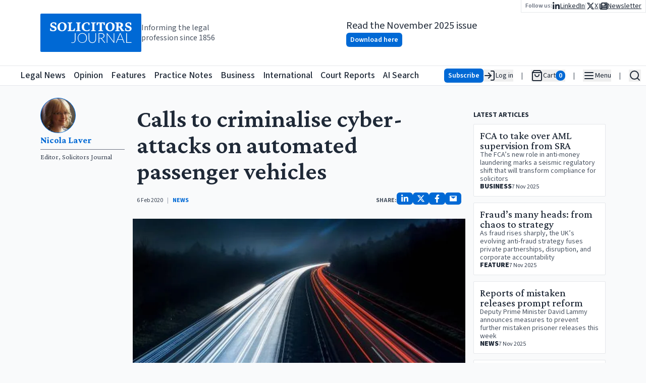

--- FILE ---
content_type: text/html; charset=utf-8
request_url: https://www.solicitorsjournal.com/sjarticle/calls-to-criminalise-cyber-attacks-on-automated-passenger-vehicles
body_size: 32354
content:
<!DOCTYPE html><html lang="en"><head><meta charSet="utf-8"/><meta name="viewport" content="width=device-width, initial-scale=1"/><link rel="preload" as="image" href="/sjlogoplain.svg"/><link rel="preload" as="image" imageSrcSet="/_next/image?url=https%3A%2F%2Fstatic.iicj.net%2Fimage%2Fdigital-edition%2F2025%2FSJ_Nov_2025.png&amp;w=16&amp;q=75 16w, /_next/image?url=https%3A%2F%2Fstatic.iicj.net%2Fimage%2Fdigital-edition%2F2025%2FSJ_Nov_2025.png&amp;w=32&amp;q=75 32w, /_next/image?url=https%3A%2F%2Fstatic.iicj.net%2Fimage%2Fdigital-edition%2F2025%2FSJ_Nov_2025.png&amp;w=48&amp;q=75 48w, /_next/image?url=https%3A%2F%2Fstatic.iicj.net%2Fimage%2Fdigital-edition%2F2025%2FSJ_Nov_2025.png&amp;w=64&amp;q=75 64w, /_next/image?url=https%3A%2F%2Fstatic.iicj.net%2Fimage%2Fdigital-edition%2F2025%2FSJ_Nov_2025.png&amp;w=96&amp;q=75 96w, /_next/image?url=https%3A%2F%2Fstatic.iicj.net%2Fimage%2Fdigital-edition%2F2025%2FSJ_Nov_2025.png&amp;w=128&amp;q=75 128w, /_next/image?url=https%3A%2F%2Fstatic.iicj.net%2Fimage%2Fdigital-edition%2F2025%2FSJ_Nov_2025.png&amp;w=256&amp;q=75 256w, /_next/image?url=https%3A%2F%2Fstatic.iicj.net%2Fimage%2Fdigital-edition%2F2025%2FSJ_Nov_2025.png&amp;w=384&amp;q=75 384w, /_next/image?url=https%3A%2F%2Fstatic.iicj.net%2Fimage%2Fdigital-edition%2F2025%2FSJ_Nov_2025.png&amp;w=640&amp;q=75 640w, /_next/image?url=https%3A%2F%2Fstatic.iicj.net%2Fimage%2Fdigital-edition%2F2025%2FSJ_Nov_2025.png&amp;w=750&amp;q=75 750w, /_next/image?url=https%3A%2F%2Fstatic.iicj.net%2Fimage%2Fdigital-edition%2F2025%2FSJ_Nov_2025.png&amp;w=828&amp;q=75 828w, /_next/image?url=https%3A%2F%2Fstatic.iicj.net%2Fimage%2Fdigital-edition%2F2025%2FSJ_Nov_2025.png&amp;w=1080&amp;q=75 1080w, /_next/image?url=https%3A%2F%2Fstatic.iicj.net%2Fimage%2Fdigital-edition%2F2025%2FSJ_Nov_2025.png&amp;w=1200&amp;q=75 1200w, /_next/image?url=https%3A%2F%2Fstatic.iicj.net%2Fimage%2Fdigital-edition%2F2025%2FSJ_Nov_2025.png&amp;w=1920&amp;q=75 1920w, /_next/image?url=https%3A%2F%2Fstatic.iicj.net%2Fimage%2Fdigital-edition%2F2025%2FSJ_Nov_2025.png&amp;w=2048&amp;q=75 2048w, /_next/image?url=https%3A%2F%2Fstatic.iicj.net%2Fimage%2Fdigital-edition%2F2025%2FSJ_Nov_2025.png&amp;w=3840&amp;q=75 3840w" imageSizes="120px"/><link rel="preload" as="image" href="/sj_placeholder_article.svg"/><link rel="preload" as="image" href="/sj_square.svg"/><link rel="stylesheet" href="/_next/static/css/919929b8a579d5a3.css" data-precedence="next"/><link rel="preload" as="script" fetchPriority="low" href="/_next/static/chunks/webpack-9b9357f02c490d44.js"/><script src="/_next/static/chunks/4bd1b696-e987ae8ac038b230.js" async=""></script><script src="/_next/static/chunks/1684-d6c9eff90d462a3c.js" async=""></script><script src="/_next/static/chunks/main-app-be24e77a59f3e8a8.js" async=""></script><script src="/_next/static/chunks/39209d7c-384432b16de1795c.js" async=""></script><script src="/_next/static/chunks/9da6db1e-c58a86c027e368a3.js" async=""></script><script src="/_next/static/chunks/6874-35f3a73ce59b7980.js" async=""></script><script src="/_next/static/chunks/3063-37facd7ee171b6b6.js" async=""></script><script src="/_next/static/chunks/2108-511182b69696d358.js" async=""></script><script src="/_next/static/chunks/4692-7dbdd71933cab3ad.js" async=""></script><script src="/_next/static/chunks/6336-226dcd94cfcf1ae8.js" async=""></script><script src="/_next/static/chunks/app/layout-318ac81288f620c5.js" async=""></script><script src="/_next/static/chunks/d622d42c-43a8daef42b2dbe1.js" async=""></script><script src="/_next/static/chunks/3627521c-a08a8799c9982ddd.js" async=""></script><script src="/_next/static/chunks/5131-811a3550c5875514.js" async=""></script><script src="/_next/static/chunks/1497-d28215a848b3a28d.js" async=""></script><script src="/_next/static/chunks/app/sjarticle/%5Bslug%5D/page-642226e13aaa4cdd.js" async=""></script><script src="/_next/static/chunks/app/page-e65796b04234de2c.js" async=""></script><link rel="preload" href="https://www.googletagmanager.com/gtag/js?id=G-1D838PNCRP" as="script"/><meta name="next-size-adjust" content=""/><link rel="dns-prefetch" href="//js.stripe.com"/><link rel="dns-prefetch" href="//us-assets.i.posthog.com"/><link rel="dns-prefetch" href="//app.posthog.com"/><link rel="dns-prefetch" href="//www.googletagmanager.com"/><link rel="preconnect" href="https://js.stripe.com"/><link rel="preconnect" href="https://us-assets.i.posthog.com"/><link rel="preconnect" href="https://app.posthog.com"/><link rel="prefetch" href="https://js.stripe.com/v3/"/><meta http-equiv="Cache-Control" content="public, max-age=31536000, immutable"/><script src="/_next/static/chunks/polyfills-42372ed130431b0a.js" noModule=""></script></head><body class="__variable_746b61 __variable_1fdbab"><div hidden=""><!--$?--><template id="B:0"></template><!--/$--></div><!--$--><!--/$--><!--$--><!--/$--><div class="min-h-[40px] max-md:min-h-[48px] h-fit sticky top-0 pointer-events-all"><div class="h-0 min-h-[130px] bg-white"><div class="gap-6 w-full  max-w-screen-2xl relative px-[5rem] max-lg:px-2 mx-auto top-0 h-[130px] min-h-[70px] flex flex-row justify-between items-center"><div class="flex flex-row gap-4 items-center max-md:hidden "><a class="bg-primary-600 rounded-sm text-white font-semibold hover:bg-primary-700" href="/"><img alt="Solicitors Journal Logo" width="200" height="200" decoding="async" data-nimg="1" style="color:transparent" src="/sjlogoplain.svg"/></a><div class="text-gray-600 max-lg:hidden max-w-[150px] leading-5">Informing the legal profession since 1856</div></div><div class="flex flex-row gap-4  h-full flex-grow "><div class="w-full flex flex-row justify-center max-xl:hidden items-center gap-4 "><!--$--><div class="flex flex-row gap-5 items-center"><a class="h-[100px] relative aspect-[10/14] transform   rounded-sm" href="/digitaledition"><img alt="Solicitors Journal November 2025 Cover" decoding="async" data-nimg="fill" class="w-full overflow-hidden object-cover z-[1] rounded-sm" style="position:absolute;height:100%;width:100%;left:0;top:0;right:0;bottom:0;color:transparent" sizes="120px" srcSet="/_next/image?url=https%3A%2F%2Fstatic.iicj.net%2Fimage%2Fdigital-edition%2F2025%2FSJ_Nov_2025.png&amp;w=16&amp;q=75 16w, /_next/image?url=https%3A%2F%2Fstatic.iicj.net%2Fimage%2Fdigital-edition%2F2025%2FSJ_Nov_2025.png&amp;w=32&amp;q=75 32w, /_next/image?url=https%3A%2F%2Fstatic.iicj.net%2Fimage%2Fdigital-edition%2F2025%2FSJ_Nov_2025.png&amp;w=48&amp;q=75 48w, /_next/image?url=https%3A%2F%2Fstatic.iicj.net%2Fimage%2Fdigital-edition%2F2025%2FSJ_Nov_2025.png&amp;w=64&amp;q=75 64w, /_next/image?url=https%3A%2F%2Fstatic.iicj.net%2Fimage%2Fdigital-edition%2F2025%2FSJ_Nov_2025.png&amp;w=96&amp;q=75 96w, /_next/image?url=https%3A%2F%2Fstatic.iicj.net%2Fimage%2Fdigital-edition%2F2025%2FSJ_Nov_2025.png&amp;w=128&amp;q=75 128w, /_next/image?url=https%3A%2F%2Fstatic.iicj.net%2Fimage%2Fdigital-edition%2F2025%2FSJ_Nov_2025.png&amp;w=256&amp;q=75 256w, /_next/image?url=https%3A%2F%2Fstatic.iicj.net%2Fimage%2Fdigital-edition%2F2025%2FSJ_Nov_2025.png&amp;w=384&amp;q=75 384w, /_next/image?url=https%3A%2F%2Fstatic.iicj.net%2Fimage%2Fdigital-edition%2F2025%2FSJ_Nov_2025.png&amp;w=640&amp;q=75 640w, /_next/image?url=https%3A%2F%2Fstatic.iicj.net%2Fimage%2Fdigital-edition%2F2025%2FSJ_Nov_2025.png&amp;w=750&amp;q=75 750w, /_next/image?url=https%3A%2F%2Fstatic.iicj.net%2Fimage%2Fdigital-edition%2F2025%2FSJ_Nov_2025.png&amp;w=828&amp;q=75 828w, /_next/image?url=https%3A%2F%2Fstatic.iicj.net%2Fimage%2Fdigital-edition%2F2025%2FSJ_Nov_2025.png&amp;w=1080&amp;q=75 1080w, /_next/image?url=https%3A%2F%2Fstatic.iicj.net%2Fimage%2Fdigital-edition%2F2025%2FSJ_Nov_2025.png&amp;w=1200&amp;q=75 1200w, /_next/image?url=https%3A%2F%2Fstatic.iicj.net%2Fimage%2Fdigital-edition%2F2025%2FSJ_Nov_2025.png&amp;w=1920&amp;q=75 1920w, /_next/image?url=https%3A%2F%2Fstatic.iicj.net%2Fimage%2Fdigital-edition%2F2025%2FSJ_Nov_2025.png&amp;w=2048&amp;q=75 2048w, /_next/image?url=https%3A%2F%2Fstatic.iicj.net%2Fimage%2Fdigital-edition%2F2025%2FSJ_Nov_2025.png&amp;w=3840&amp;q=75 3840w" src="/_next/image?url=https%3A%2F%2Fstatic.iicj.net%2Fimage%2Fdigital-edition%2F2025%2FSJ_Nov_2025.png&amp;w=3840&amp;q=75"/><div class="absolute inset-0 bg-neutral-200 flex items-center justify-center grayscale w-full h-full rounded-sm"><img alt="Solicitors Journal Placeholder" decoding="async" data-nimg="fill" class="object-cover rounded-sm shadow drop-shadow-lg" style="position:absolute;height:100%;width:100%;left:0;top:0;right:0;bottom:0;color:transparent" src="/sj_placeholder_article.svg"/></div></a><div class="flex flex-col  gap-0 items-start justify-center"><div class="text-xl">Read the November 2025 issue</div><a class="undefined text-center shadow-sm hover:shadow-md inline-block font-semibold rounded-md py-1 px-2 text-sm bg-primary-600 hover:bg-primary-700 text-white disabled:bg-gray-200 disabled:text-gray-500 disabled:hover:bg-gray-200 disabled:hover:text-gray-500 disabled:shadow-none disabled:cursor-not-allowed" href="/digitaledition">Download here</a></div></div><!--/$--></div><nav class="absolute top-0 right-0 flex flex-row gap-4 items-center"><div class="bg-white border-b border-l border-r px-2 py-0.5"><div class="flex flex-row items-center gap-4"><span class="text-gray-500 font-semibold text-xs">Follow us:</span><ul class="flex flex-row list-none gap-2 text-sm max-md:text-lg items-center"><li class="flex flex-row items-center gap-2"><a class="underline flex flex-row gap-1 items-center" aria-label="Follow us on LinkedIn" href="https://www.linkedin.com/groups/3200852"><svg stroke="currentColor" fill="currentColor" stroke-width="0" viewBox="0 0 448 512" class="text-base" height="1em" width="1em" xmlns="http://www.w3.org/2000/svg"><path d="M100.28 448H7.4V148.9h92.88zM53.79 108.1C24.09 108.1 0 83.5 0 53.8a53.79 53.79 0 0 1 107.58 0c0 29.7-24.1 54.3-53.79 54.3zM447.9 448h-92.68V302.4c0-34.7-.7-79.2-48.29-79.2-48.29 0-55.69 37.7-55.69 76.7V448h-92.78V148.9h89.08v40.8h1.3c12.4-23.5 42.69-48.3 87.88-48.3 94 0 111.28 61.9 111.28 142.3V448z"></path></svg><span class="max-md:hidden">LinkedIn</span></a><div class="text-gray-300">|</div></li><li class="flex flex-row items-center gap-2"><a class="underline flex flex-row gap-1 items-center" aria-label="Follow us on X" href="https://twitter.com/SolicitorsJrnl"><svg stroke="currentColor" fill="currentColor" stroke-width="0" viewBox="0 0 512 512" class="text-base" height="1em" width="1em" xmlns="http://www.w3.org/2000/svg"><path d="M389.2 48h70.6L305.6 224.2 487 464H345L233.7 318.6 106.5 464H35.8L200.7 275.5 26.8 48H172.4L272.9 180.9 389.2 48zM364.4 421.8h39.1L151.1 88h-42L364.4 421.8z"></path></svg><span class="max-md:hidden">X</span></a><div class="text-gray-300">|</div></li><li class="flex flex-row items-center gap-2"><a class="underline flex flex-row gap-1 items-center" aria-label="Subscribe to our free newsletter" href="/newsletter"><svg stroke="currentColor" fill="currentColor" stroke-width="0" viewBox="0 0 512 512" class="text-base" height="1em" width="1em" xmlns="http://www.w3.org/2000/svg"><path d="M96 96c0-35.3 28.7-64 64-64H448c35.3 0 64 28.7 64 64V416c0 35.3-28.7 64-64 64H80c-44.2 0-80-35.8-80-80V128c0-17.7 14.3-32 32-32s32 14.3 32 32V400c0 8.8 7.2 16 16 16s16-7.2 16-16V96zm64 24v80c0 13.3 10.7 24 24 24H296c13.3 0 24-10.7 24-24V120c0-13.3-10.7-24-24-24H184c-13.3 0-24 10.7-24 24zm208-8c0 8.8 7.2 16 16 16h48c8.8 0 16-7.2 16-16s-7.2-16-16-16H384c-8.8 0-16 7.2-16 16zm0 96c0 8.8 7.2 16 16 16h48c8.8 0 16-7.2 16-16s-7.2-16-16-16H384c-8.8 0-16 7.2-16 16zM160 304c0 8.8 7.2 16 16 16H432c8.8 0 16-7.2 16-16s-7.2-16-16-16H176c-8.8 0-16 7.2-16 16zm0 96c0 8.8 7.2 16 16 16H432c8.8 0 16-7.2 16-16s-7.2-16-16-16H176c-8.8 0-16 7.2-16 16z"></path></svg><span class="max-md:hidden">Newsletter</span></a></li></ul></div></div></nav></div></div></div></div><header class="sticky top-0 z-20 bg-white border-y h-[40px] min-h-[40px] max-md:h-[48px]"><nav class="flex container h-full mx-auto flex-row gap-3 items-center justify-between"><div class="flex flex-row items-center h-full relative"><a class="bg-primary-600 rounded-sm text-white font-semibold hover:bg-primary-700 md:hidden" href="/"><img alt="Solicitors Journal Logo" width="48" height="48" decoding="async" data-nimg="1" class="bg-primary-600" style="color:transparent" src="/sj_square.svg"/></a><a aria-label="Solicitors Journal Home" class="bg-primary-600 text-white font-semibold hover:bg-primary-700 max-md:hidden
      transition-opacity duration-100 ease-in-out
      md:opacity-0 md:pointer-events-none md:delay-0
      " href="/"><img alt="Solicitors Journal Logo" width="40" height="40" decoding="async" data-nimg="1" style="color:transparent" src="/sj_square.svg"/><span class="sr-only">Solicitors Journal Home</span></a><div class="transition-all duration-200 ease-in-out
              md:ml-0 md:-translate-x-[40px]
            "><ul class="flex flex-row h-full items-center justify-between w-full max-w-[800px] list-none space-x-4 font-medium text-lg whitespace-nowrap overflow-x-auto scroll-auto max-xl:hidden" aria-label="Main Navigation"><li class="hover:text-primary-500"><a class="hover:underline focus:outline-none focus:ring-2 focus:ring-blue-500" aria-label="Legal News" title="Legal News" tabindex="0" href="/"><span>Legal News</span></a></li><li class="hover:text-[#F24C57]"><a class="hover:underline focus:outline-none focus:ring-2 focus:ring-blue-500" aria-label="Opinion" title="Opinion" tabindex="0" href="/category/opinion"><span>Opinion</span></a></li><li class="hover:text-[#40419D]"><a class="hover:underline focus:outline-none focus:ring-2 focus:ring-blue-500" aria-label="Features" title="Features" tabindex="0" href="/category/feature"><span>Features</span></a></li><li class="hover:text-[#66B946]"><a class="hover:underline focus:outline-none focus:ring-2 focus:ring-blue-500" aria-label="Practice Notes" title="Practice Notes" tabindex="0" href="/category/practice-notes"><span>Practice Notes</span></a></li><li class="hover:text-[#FF922B]"><a class="hover:underline focus:outline-none focus:ring-2 focus:ring-blue-500" aria-label="Business" title="Business" tabindex="0" href="/category/business"><span>Business</span></a></li><li class="hover:text-[#10BAB4]"><a class="hover:underline focus:outline-none focus:ring-2 focus:ring-blue-500" aria-label="International" title="International" tabindex="0" href="/category/international"><span>International</span></a></li><li class="hover:text-primary-500"><a class="hover:underline focus:outline-none focus:ring-2 focus:ring-blue-500" aria-label="Court Reports" title="Court Reports" tabindex="0" href="/category/court-report"><span>Court Reports</span></a></li><li class="hover:text-primary-500 pr-4"><a class="hover:underline focus:outline-none focus:ring-2 focus:ring-blue-500" aria-label="AI Search" title="AI Search" tabindex="0" href="/ai-search"><span>AI Search</span></a></li></ul></div></div><div class="flex flex-row justify-end items-center h-full"><ul class="flex flex-row list-none space-x-4 max-md:space-x-2 text-sm items-center"><li><div class="flex flex-row justify-end align-middle items-center gap-4 "><a class="undefined text-center shadow-sm hover:shadow-md inline-block font-semibold rounded-md py-1 px-2 text-sm bg-primary-600 hover:bg-primary-700 text-white disabled:bg-gray-200 disabled:text-gray-500 disabled:hover:bg-gray-200 disabled:hover:text-gray-500 disabled:shadow-none disabled:cursor-not-allowed" href="/subscribe">Subscribe</a><button aria-label="Log in" class="flex flex-row  items-center gap-2 whitespace-nowrap"><svg xmlns="http://www.w3.org/2000/svg" width="24" height="24" viewBox="0 0 24 24" fill="none" stroke="currentColor" stroke-width="2" stroke-linecap="round" stroke-linejoin="round" class="lucide lucide-log-in"><path d="M15 3h4a2 2 0 0 1 2 2v14a2 2 0 0 1-2 2h-4"></path><polyline points="10 17 15 12 10 7"></polyline><line x1="15" x2="3" y1="12" y2="12"></line></svg><span class="max-md:hidden"> Log in</span></button></div></li><li class="text-gray-600">|</li><li><div class="flex flex-row items-center gap-2 opacity-50"><svg xmlns="http://www.w3.org/2000/svg" width="24" height="24" viewBox="0 0 24 24" fill="none" stroke="currentColor" stroke-width="2" stroke-linecap="round" stroke-linejoin="round" class="lucide lucide-shopping-bag"><path d="M6 2 3 6v14a2 2 0 0 0 2 2h14a2 2 0 0 0 2-2V6l-3-4Z"></path><path d="M3 6h18"></path><path d="M16 10a4 4 0 0 1-8 0"></path></svg><span class="max-md:hidden">Cart</span><span class="bg-gray-400 text-white rounded-full px-1.5 text-sm font-semibold">0</span></div></li><li class="text-gray-600">|</li><li><button type="button" id="radix-«Rb95b»" aria-haspopup="menu" aria-expanded="false" data-state="closed" class="flex flex-row items-center gap-2" aria-label="Open Main Menu"><svg xmlns="http://www.w3.org/2000/svg" width="24" height="24" viewBox="0 0 24 24" fill="none" stroke="currentColor" stroke-width="2" stroke-linecap="round" stroke-linejoin="round" class="lucide lucide-menu"><line x1="4" x2="20" y1="12" y2="12"></line><line x1="4" x2="20" y1="6" y2="6"></line><line x1="4" x2="20" y1="18" y2="18"></line></svg><span class="max-md:hidden">Menu</span></button></li><li class="text-gray-600">|</li><li><button class="flex flex-row items-center gap-2" aria-label="Open Search" type="button" aria-haspopup="dialog" aria-expanded="false" aria-controls="radix-«Rf95b»" data-state="closed"><svg xmlns="http://www.w3.org/2000/svg" width="24" height="24" viewBox="0 0 24 24" fill="none" stroke="currentColor" stroke-width="2" stroke-linecap="round" stroke-linejoin="round" class="lucide lucide-search"><circle cx="11" cy="11" r="8"></circle><path d="m21 21-4.3-4.3"></path></svg></button></li></ul></div></nav></header><div class=" w-full z-10 sticky h-full bg-gray-50 flex flex-row items-start"><div class="mx-auto py-6 w-full max-w-screen-2xl flex flex-col items-center justify-center gap-6"><!--$--><!--$?--><template id="B:1"></template><div class="w-full h-full min-h-[60vh] flex justify-center items-center"><svg stroke="currentColor" fill="none" stroke-width="2" viewBox="0 0 24 24" stroke-linecap="round" stroke-linejoin="round" class="animate-spin text-4xl text-gray-500" height="1em" width="1em" xmlns="http://www.w3.org/2000/svg"><path stroke="none" d="M0 0h24v24H0z" fill="none"></path><path d="M12 3a9 9 0 1 0 9 9"></path></svg></div><!--/$--><!--/$--></div></div><footer class="bg-gray-100 text-gray-700 px-4 py-8 z-[10000]"><div class="max-w-screen-xl mx-auto flex flex-col md:flex-row md:justify-between gap-8"><div class="flex flex-col gap-3 items-center md:items-start max-w-[500px] w-full"><div class="flex flex-wrap gap-4 justify-center md:justify-start"><a class="text-lg font-semibold hover:underline" href="/">Legal News</a><a class="text-lg font-semibold hover:underline" href="/category/news">All Articles</a><a class="text-lg font-semibold hover:underline" href="/category/announcements">Announcements</a><a class="text-lg font-semibold hover:underline" href="/category/appointments">Appointments</a><a class="text-lg font-semibold hover:underline" href="/category/events">Events</a><a class="text-lg font-semibold hover:underline" href="/category/court-report">Court Reports</a><a class="text-lg font-semibold hover:underline" href="/category/opinion">Opinion</a><a class="text-lg font-semibold hover:underline" href="/category/feature">Features</a><a class="text-lg font-semibold hover:underline" href="/category/interview">Interviews</a><a class="text-lg font-semibold hover:underline" href="/category/practice-notes">Practice Notes</a><a class="text-lg font-semibold hover:underline" href="/category/business">Business</a><a class="text-lg font-semibold hover:underline" href="/category/international">International</a><a class="text-lg font-semibold hover:underline" href="/ai-search">SJ AI Search</a><ul class="flex flex-col md:flex-row gap-6 items-center"><li class="flex items-center space-x-3"><span class="text-xs">Follow us:</span><a class="text-primary-600 text-xl hover:text-primary-700" aria-label="X (formerly Twitter)" href="https://twitter.com/SolicitorsJrnl"><svg stroke="currentColor" fill="currentColor" stroke-width="0" viewBox="0 0 512 512" height="1em" width="1em" xmlns="http://www.w3.org/2000/svg"><path d="M389.2 48h70.6L305.6 224.2 487 464H345L233.7 318.6 106.5 464H35.8L200.7 275.5 26.8 48H172.4L272.9 180.9 389.2 48zM364.4 421.8h39.1L151.1 88h-42L364.4 421.8z"></path></svg></a><a class="text-primary-600 text-xl hover:text-primary-700" aria-label="LinkedIn" href="https://www.linkedin.com/groups/3200852"><svg stroke="currentColor" fill="currentColor" stroke-width="0" viewBox="0 0 448 512" height="1em" width="1em" xmlns="http://www.w3.org/2000/svg"><path d="M100.28 448H7.4V148.9h92.88zM53.79 108.1C24.09 108.1 0 83.5 0 53.8a53.79 53.79 0 0 1 107.58 0c0 29.7-24.1 54.3-53.79 54.3zM447.9 448h-92.68V302.4c0-34.7-.7-79.2-48.29-79.2-48.29 0-55.69 37.7-55.69 76.7V448h-92.78V148.9h89.08v40.8h1.3c12.4-23.5 42.69-48.3 87.88-48.3 94 0 111.28 61.9 111.28 142.3V448z"></path></svg></a></li></ul></div></div> <h2 class="sr-only">Contact us for legal news, subscriptions, and advertising</h2><div class="flex flex-col gap-2 items-center md:items-start"><h3 class="text-lg font-semibold">Legal News desk contact</h3><a href="mailto:editorial@solicitorsjournal.com">editorial@solicitorsjournal.com</a><a rel="noopener" target="_blank" href="tel:01223750755">+44 (0)1223 750 755</a></div><div class="flex flex-col gap-2 items-center md:items-start"><h3 class="text-lg font-semibold">Subscriptions</h3><a href="mailto:subscriptions@solicitorsjournal.com">subscriptions@solicitorsjournal.com</a><a rel="noopener" target="_blank" href="tel:01223750755">+44 (0)1223 750 755</a></div><div class="flex flex-col gap-2 items-center md:items-start"><h3 class="text-lg font-semibold">Advertising</h3><a href="mailto:advertising@solicitorsjournal.com">advertising@solicitorsjournal.com</a><a rel="noopener" target="_blank" href="tel:01223750755">+44 (0)1223 750 755</a></div></div><div class="mt-8 border-t border-gray-300 pt-4 text-xs text-center pb-6"><nav><ul class="flex flex-col md:flex-row gap-6 items-center justify-center"><li><a class="underline" href="/page/contact">Contact Us</a></li><li><a class="underline" href="/page/terms-and-conditions">Terms and Conditions</a></li><li><a class="underline" href="/page/cookie-policy">Cookie Policy</a></li><li><a class="underline" href="/page/privacy-policy">Privacy Policy</a></li><li><a class="underline flex items-center gap-2" aria-label="PLS Clear" href="https://www.plsclear.com/pages/ClearWizard.aspx?provider=solicitorsJournal&amp;id=00381047"><img alt="PLS Logo" loading="lazy" width="60" height="20" decoding="async" data-nimg="1" class="m-auto" style="color:transparent" srcSet="/_next/image?url=%2Fpls_logo.png&amp;w=64&amp;q=75 1x, /_next/image?url=%2Fpls_logo.png&amp;w=128&amp;q=75 2x" src="/_next/image?url=%2Fpls_logo.png&amp;w=128&amp;q=75"/>Copyright &amp; permissions</a></li></ul></nav><div class="mt-4">© <!-- -->2025<!-- --> Solicitors Journal in partnership with the<!-- --> <a class="underline" href="https://www.iicj.net">International In-house Counsel Journal</a> <!-- -->| ISSN 0038-1047 | Picture Credits: Freepix, Unsplash and by permission of the authors</div></div></footer><script src="/_next/static/chunks/webpack-9b9357f02c490d44.js" async=""></script><div hidden id="S:1"><template id="P:2"></template><!--$?--><template id="B:3"></template><!--/$--></div><script>(self.__next_f=self.__next_f||[]).push([0])</script><script>self.__next_f.push([1,"1:\"$Sreact.fragment\"\n3:I[87555,[],\"\"]\n4:I[31295,[],\"\"]\n6:I[59665,[],\"OutletBoundary\"]\n9:I[74911,[],\"AsyncMetadataOutlet\"]\nb:I[59665,[],\"ViewportBoundary\"]\nd:I[59665,[],\"MetadataBoundary\"]\nf:I[26614,[],\"\"]\n10:\"$Sreact.suspense\"\n11:I[74911,[],\"AsyncMetadata\"]\n:HL[\"/_next/static/media/3296bccdacdd55f7-s.p.woff2\",\"font\",{\"crossOrigin\":\"\",\"type\":\"font/woff2\"}]\n:HL[\"/_next/static/media/9cf9c6e84ed13b5e-s.p.woff2\",\"font\",{\"crossOrigin\":\"\",\"type\":\"font/woff2\"}]\n:HL[\"/_next/static/css/919929b8a579d5a3.css\",\"style\"]\n"])</script><script>self.__next_f.push([1,"0:{\"P\":null,\"b\":\"FahDxLvIwNWNjZ5Izo-vw\",\"p\":\"\",\"c\":[\"\",\"sjarticle\",\"calls-to-criminalise-cyber-attacks-on-automated-passenger-vehicles\"],\"i\":false,\"f\":[[[\"\",{\"children\":[\"sjarticle\",{\"children\":[[\"slug\",\"calls-to-criminalise-cyber-attacks-on-automated-passenger-vehicles\",\"d\"],{\"children\":[\"__PAGE__\",{}]}]}]},\"$undefined\",\"$undefined\",true],[\"\",[\"$\",\"$1\",\"c\",{\"children\":[[[\"$\",\"link\",\"0\",{\"rel\":\"stylesheet\",\"href\":\"/_next/static/css/919929b8a579d5a3.css\",\"precedence\":\"next\",\"crossOrigin\":\"$undefined\",\"nonce\":\"$undefined\"}]],\"$L2\"]}],{\"children\":[\"sjarticle\",[\"$\",\"$1\",\"c\",{\"children\":[null,[\"$\",\"$L3\",null,{\"parallelRouterKey\":\"children\",\"error\":\"$undefined\",\"errorStyles\":\"$undefined\",\"errorScripts\":\"$undefined\",\"template\":[\"$\",\"$L4\",null,{}],\"templateStyles\":\"$undefined\",\"templateScripts\":\"$undefined\",\"notFound\":\"$undefined\",\"forbidden\":\"$undefined\",\"unauthorized\":\"$undefined\"}]]}],{\"children\":[[\"slug\",\"calls-to-criminalise-cyber-attacks-on-automated-passenger-vehicles\",\"d\"],[\"$\",\"$1\",\"c\",{\"children\":[null,[\"$\",\"$L3\",null,{\"parallelRouterKey\":\"children\",\"error\":\"$undefined\",\"errorStyles\":\"$undefined\",\"errorScripts\":\"$undefined\",\"template\":[\"$\",\"$L4\",null,{}],\"templateStyles\":\"$undefined\",\"templateScripts\":\"$undefined\",\"notFound\":\"$undefined\",\"forbidden\":\"$undefined\",\"unauthorized\":\"$undefined\"}]]}],{\"children\":[\"__PAGE__\",[\"$\",\"$1\",\"c\",{\"children\":[\"$L5\",null,[\"$\",\"$L6\",null,{\"children\":[\"$L7\",\"$L8\",[\"$\",\"$L9\",null,{\"promise\":\"$@a\"}]]}]]}],{},null,false]},null,false]},[[\"$\",\"div\",\"l\",{\"className\":\"w-full h-full min-h-[60vh] flex justify-center items-center\",\"children\":[\"$\",\"svg\",null,{\"stroke\":\"currentColor\",\"fill\":\"none\",\"strokeWidth\":\"2\",\"viewBox\":\"0 0 24 24\",\"strokeLinecap\":\"round\",\"strokeLinejoin\":\"round\",\"className\":\"animate-spin text-4xl text-gray-500\",\"children\":[\"$undefined\",[[\"$\",\"path\",\"0\",{\"stroke\":\"none\",\"d\":\"M0 0h24v24H0z\",\"fill\":\"none\",\"children\":\"$undefined\"}],[\"$\",\"path\",\"1\",{\"d\":\"M12 3a9 9 0 1 0 9 9\",\"children\":\"$undefined\"}]]],\"style\":{\"color\":\"$undefined\"},\"height\":\"1em\",\"width\":\"1em\",\"xmlns\":\"http://www.w3.org/2000/svg\"}]}],[],[]],false]},[[\"$\",\"div\",\"l\",{\"className\":\"w-full h-full min-h-[60vh] flex justify-center items-center \",\"children\":[\"$\",\"svg\",null,{\"stroke\":\"currentColor\",\"fill\":\"none\",\"strokeWidth\":\"2\",\"viewBox\":\"0 0 24 24\",\"strokeLinecap\":\"round\",\"strokeLinejoin\":\"round\",\"className\":\"animate-spin text-4xl text-gray-500\",\"children\":[\"$undefined\",[[\"$\",\"path\",\"0\",{\"stroke\":\"none\",\"d\":\"M0 0h24v24H0z\",\"fill\":\"none\",\"children\":\"$undefined\"}],[\"$\",\"path\",\"1\",{\"d\":\"M12 3a9 9 0 1 0 9 9\",\"children\":\"$undefined\"}]]],\"style\":{\"color\":\"$undefined\"},\"height\":\"1em\",\"width\":\"1em\",\"xmlns\":\"http://www.w3.org/2000/svg\"}]}],[],[]],false],[\"$\",\"$1\",\"h\",{\"children\":[null,[\"$\",\"$1\",\"riC4AazKUJxisN03tMaM4v\",{\"children\":[[\"$\",\"$Lb\",null,{\"children\":\"$Lc\"}],[\"$\",\"meta\",null,{\"name\":\"next-size-adjust\",\"content\":\"\"}]]}],[\"$\",\"$Ld\",null,{\"children\":\"$Le\"}]]}],false]],\"m\":\"$undefined\",\"G\":[\"$f\",\"$undefined\"],\"s\":false,\"S\":false}\n"])</script><script>self.__next_f.push([1,"e:[\"$\",\"div\",null,{\"hidden\":true,\"children\":[\"$\",\"$10\",null,{\"fallback\":null,\"children\":[\"$\",\"$L11\",null,{\"promise\":\"$@12\"}]}]}]\n8:null\nc:[[\"$\",\"meta\",\"0\",{\"charSet\":\"utf-8\"}],[\"$\",\"meta\",\"1\",{\"name\":\"viewport\",\"content\":\"width=device-width, initial-scale=1\"}]]\n7:null\n"])</script><script>self.__next_f.push([1,"13:I[2598,[\"16\",\"static/chunks/39209d7c-384432b16de1795c.js\",\"8229\",\"static/chunks/9da6db1e-c58a86c027e368a3.js\",\"6874\",\"static/chunks/6874-35f3a73ce59b7980.js\",\"3063\",\"static/chunks/3063-37facd7ee171b6b6.js\",\"2108\",\"static/chunks/2108-511182b69696d358.js\",\"4692\",\"static/chunks/4692-7dbdd71933cab3ad.js\",\"6336\",\"static/chunks/6336-226dcd94cfcf1ae8.js\",\"7177\",\"static/chunks/app/layout-318ac81288f620c5.js\"],\"default\"]\n14:I[26259,[\"16\",\"static/chunks/39209d7c-384432b16de1795c.js\",\"8229\",\"static/chunks/9da6db1e-c58a86c027e368a3.js\",\"6874\",\"static/chunks/6874-35f3a73ce59b7980.js\",\"3063\",\"static/chunks/3063-37facd7ee171b6b6.js\",\"2108\",\"static/chunks/2108-511182b69696d358.js\",\"4692\",\"static/chunks/4692-7dbdd71933cab3ad.js\",\"6336\",\"static/chunks/6336-226dcd94cfcf1ae8.js\",\"7177\",\"static/chunks/app/layout-318ac81288f620c5.js\"],\"GoogleAnalytics\"]\n15:I[46189,[\"16\",\"static/chunks/39209d7c-384432b16de1795c.js\",\"8229\",\"static/chunks/9da6db1e-c58a86c027e368a3.js\",\"6874\",\"static/chunks/6874-35f3a73ce59b7980.js\",\"3063\",\"static/chunks/3063-37facd7ee171b6b6.js\",\"2108\",\"static/chunks/2108-511182b69696d358.js\",\"4692\",\"static/chunks/4692-7dbdd71933cab3ad.js\",\"6336\",\"static/chunks/6336-226dcd94cfcf1ae8.js\",\"7177\",\"static/chunks/app/layout-318ac81288f620c5.js\"],\"default\"]\n16:I[81392,[\"16\",\"static/chunks/39209d7c-384432b16de1795c.js\",\"8229\",\"static/chunks/9da6db1e-c58a86c027e368a3.js\",\"6874\",\"static/chunks/6874-35f3a73ce59b7980.js\",\"3063\",\"static/chunks/3063-37facd7ee171b6b6.js\",\"2108\",\"static/chunks/2108-511182b69696d358.js\",\"4692\",\"static/chunks/4692-7dbdd71933cab3ad.js\",\"6336\",\"static/chunks/6336-226dcd94cfcf1ae8.js\",\"7177\",\"static/chunks/app/layout-318ac81288f620c5.js\"],\"PostHogPageview\"]\n17:I[6874,[\"9348\",\"static/chunks/d622d42c-43a8daef42b2dbe1.js\",\"2084\",\"static/chunks/3627521c-a08a8799c9982ddd.js\",\"16\",\"static/chunks/39209d7c-384432b16de1795c.js\",\"6874\",\"static/chunks/6874-35f3a73ce59b7980.js\",\"3063\",\"static/chunks/3063-37facd7ee171b6b6.js\",\"5131\",\"static/chunks/5131-811a3550c5875514.js\",\"2108\",\"static/chunks/2108-511182b69696d358."])</script><script>self.__next_f.push([1,"js\",\"4692\",\"static/chunks/4692-7dbdd71933cab3ad.js\",\"1497\",\"static/chunks/1497-d28215a848b3a28d.js\",\"4516\",\"static/chunks/app/sjarticle/%5Bslug%5D/page-642226e13aaa4cdd.js\"],\"\"]\n18:I[33063,[\"9348\",\"static/chunks/d622d42c-43a8daef42b2dbe1.js\",\"2084\",\"static/chunks/3627521c-a08a8799c9982ddd.js\",\"16\",\"static/chunks/39209d7c-384432b16de1795c.js\",\"6874\",\"static/chunks/6874-35f3a73ce59b7980.js\",\"3063\",\"static/chunks/3063-37facd7ee171b6b6.js\",\"5131\",\"static/chunks/5131-811a3550c5875514.js\",\"2108\",\"static/chunks/2108-511182b69696d358.js\",\"4692\",\"static/chunks/4692-7dbdd71933cab3ad.js\",\"1497\",\"static/chunks/1497-d28215a848b3a28d.js\",\"4516\",\"static/chunks/app/sjarticle/%5Bslug%5D/page-642226e13aaa4cdd.js\"],\"Image\"]\n19:I[15756,[\"16\",\"static/chunks/39209d7c-384432b16de1795c.js\",\"8229\",\"static/chunks/9da6db1e-c58a86c027e368a3.js\",\"6874\",\"static/chunks/6874-35f3a73ce59b7980.js\",\"3063\",\"static/chunks/3063-37facd7ee171b6b6.js\",\"2108\",\"static/chunks/2108-511182b69696d358.js\",\"4692\",\"static/chunks/4692-7dbdd71933cab3ad.js\",\"6336\",\"static/chunks/6336-226dcd94cfcf1ae8.js\",\"7177\",\"static/chunks/app/layout-318ac81288f620c5.js\"],\"default\"]\n1a:I[70220,[\"16\",\"static/chunks/39209d7c-384432b16de1795c.js\",\"8229\",\"static/chunks/9da6db1e-c58a86c027e368a3.js\",\"6874\",\"static/chunks/6874-35f3a73ce59b7980.js\",\"3063\",\"static/chunks/3063-37facd7ee171b6b6.js\",\"2108\",\"static/chunks/2108-511182b69696d358.js\",\"4692\",\"static/chunks/4692-7dbdd71933cab3ad.js\",\"6336\",\"static/chunks/6336-226dcd94cfcf1ae8.js\",\"7177\",\"static/chunks/app/layout-318ac81288f620c5.js\"],\"HeaderBottom\"]\n1b:I[3371,[\"16\",\"static/chunks/39209d7c-384432b16de1795c.js\",\"8229\",\"static/chunks/9da6db1e-c58a86c027e368a3.js\",\"6874\",\"static/chunks/6874-35f3a73ce59b7980.js\",\"3063\",\"static/chunks/3063-37facd7ee171b6b6.js\",\"2108\",\"static/chunks/2108-511182b69696d358.js\",\"4692\",\"static/chunks/4692-7dbdd71933cab3ad.js\",\"6336\",\"static/chunks/6336-226dcd94cfcf1ae8.js\",\"7177\",\"static/chunks/app/layout-318ac81288f620c5.js\"],\"default\"]\n1c:I[34378,[\"2084\",\"static/chunks/3627521c-a08a8799c9982ddd.js\",\"6874"])</script><script>self.__next_f.push([1,"\",\"static/chunks/6874-35f3a73ce59b7980.js\",\"3063\",\"static/chunks/3063-37facd7ee171b6b6.js\",\"5131\",\"static/chunks/5131-811a3550c5875514.js\",\"2108\",\"static/chunks/2108-511182b69696d358.js\",\"1497\",\"static/chunks/1497-d28215a848b3a28d.js\",\"8974\",\"static/chunks/app/page-e65796b04234de2c.js\"],\"Portal\"]\n1d:I[59276,[\"16\",\"static/chunks/39209d7c-384432b16de1795c.js\",\"8229\",\"static/chunks/9da6db1e-c58a86c027e368a3.js\",\"6874\",\"static/chunks/6874-35f3a73ce59b7980.js\",\"3063\",\"static/chunks/3063-37facd7ee171b6b6.js\",\"2108\",\"static/chunks/2108-511182b69696d358.js\",\"4692\",\"static/chunks/4692-7dbdd71933cab3ad.js\",\"6336\",\"static/chunks/6336-226dcd94cfcf1ae8.js\",\"7177\",\"static/chunks/app/layout-318ac81288f620c5.js\"],\"default\"]\n"])</script><script>self.__next_f.push([1,"2:[\"$\",\"html\",null,{\"lang\":\"en\",\"children\":[[\"$\",\"head\",null,{\"children\":[[\"$\",\"link\",null,{\"rel\":\"dns-prefetch\",\"href\":\"//js.stripe.com\"}],[\"$\",\"link\",null,{\"rel\":\"dns-prefetch\",\"href\":\"//us-assets.i.posthog.com\"}],[\"$\",\"link\",null,{\"rel\":\"dns-prefetch\",\"href\":\"//app.posthog.com\"}],[\"$\",\"link\",null,{\"rel\":\"dns-prefetch\",\"href\":\"//www.googletagmanager.com\"}],[\"$\",\"link\",null,{\"rel\":\"preconnect\",\"href\":\"https://js.stripe.com\"}],[\"$\",\"link\",null,{\"rel\":\"preconnect\",\"href\":\"https://us-assets.i.posthog.com\"}],[\"$\",\"link\",null,{\"rel\":\"preconnect\",\"href\":\"https://app.posthog.com\"}],[\"$\",\"link\",null,{\"rel\":\"prefetch\",\"href\":\"https://js.stripe.com/v3/\"}],[\"$\",\"meta\",null,{\"httpEquiv\":\"Cache-Control\",\"content\":\"public, max-age=31536000, immutable\"}]]}],[\"$\",\"$L13\",null,{\"children\":[\"$\",\"body\",null,{\"className\":\"__variable_746b61 __variable_1fdbab\",\"children\":[[\"$\",\"$L14\",null,{\"gaId\":\"G-1D838PNCRP\"}],[\"$\",\"$10\",null,{\"children\":[\"$\",\"$L15\",null,{}]}],[\"$\",\"$10\",null,{\"children\":[\"$\",\"$L16\",null,{}]}],[[\"$\",\"div\",null,{\"className\":\"min-h-[40px] max-md:min-h-[48px] h-fit sticky top-0 pointer-events-all\",\"children\":[\"$\",\"div\",null,{\"className\":\"h-0 min-h-[130px] bg-white\",\"children\":[\"$\",\"div\",null,{\"className\":\"gap-6 w-full  max-w-screen-2xl relative px-[5rem] max-lg:px-2 mx-auto top-0 h-[130px] min-h-[70px] flex flex-row justify-between items-center\",\"children\":[[\"$\",\"div\",null,{\"className\":\"flex flex-row gap-4 items-center max-md:hidden \",\"children\":[[\"$\",\"$L17\",null,{\"className\":\"bg-primary-600 rounded-sm text-white font-semibold hover:bg-primary-700\",\"href\":\"/\",\"children\":[\"$\",\"$L18\",null,{\"src\":\"/sjlogoplain.svg\",\"alt\":\"Solicitors Journal Logo\",\"width\":200,\"height\":200,\"priority\":true}]}],[\"$\",\"div\",null,{\"className\":\"text-gray-600 max-lg:hidden max-w-[150px] leading-5\",\"children\":\"Informing the legal profession since 1856\"}]]}],[\"$\",\"div\",null,{\"className\":\"flex flex-row gap-4  h-full flex-grow \",\"children\":[null,[\"$\",\"div\",null,{\"className\":\"w-full flex flex-row justify-center max-xl:hidden items-center gap-4 \",\"children\":[\"$\",\"$10\",null,{\"children\":[\"$\",\"$L19\",null,{\"edition\":{\"edition_id\":202560,\"pdf_file\":\"SJ%20November%202025%20-%20INSIDE.pdf\",\"edition_title\":\"SJ 168/11 November 2025\",\"cover_image\":\"SJ_Nov_2025.png\",\"month\":\"November\",\"year\":2025}}]}]}],[\"$\",\"nav\",null,{\"className\":\"absolute top-0 right-0 flex flex-row gap-4 items-center\",\"children\":[\"$\",\"div\",null,{\"className\":\"bg-white border-b border-l border-r px-2 py-0.5\",\"children\":[\"$\",\"div\",null,{\"className\":\"flex flex-row items-center gap-4\",\"children\":[[\"$\",\"span\",null,{\"className\":\"text-gray-500 font-semibold text-xs\",\"children\":\"Follow us:\"}],[\"$\",\"ul\",null,{\"className\":\"flex flex-row list-none gap-2 text-sm max-md:text-lg items-center\",\"children\":[[\"$\",\"li\",\"linkedin\",{\"className\":\"flex flex-row items-center gap-2\",\"children\":[[\"$\",\"$L17\",null,{\"className\":\"underline flex flex-row gap-1 items-center\",\"href\":\"https://www.linkedin.com/groups/3200852\",\"aria-label\":\"Follow us on LinkedIn\",\"children\":[[\"$\",\"svg\",null,{\"stroke\":\"currentColor\",\"fill\":\"currentColor\",\"strokeWidth\":\"0\",\"viewBox\":\"0 0 448 512\",\"className\":\"text-base\",\"children\":[\"$undefined\",[[\"$\",\"path\",\"0\",{\"d\":\"M100.28 448H7.4V148.9h92.88zM53.79 108.1C24.09 108.1 0 83.5 0 53.8a53.79 53.79 0 0 1 107.58 0c0 29.7-24.1 54.3-53.79 54.3zM447.9 448h-92.68V302.4c0-34.7-.7-79.2-48.29-79.2-48.29 0-55.69 37.7-55.69 76.7V448h-92.78V148.9h89.08v40.8h1.3c12.4-23.5 42.69-48.3 87.88-48.3 94 0 111.28 61.9 111.28 142.3V448z\",\"children\":\"$undefined\"}]]],\"style\":{\"color\":\"$undefined\"},\"height\":\"1em\",\"width\":\"1em\",\"xmlns\":\"http://www.w3.org/2000/svg\"}],[\"$\",\"span\",null,{\"className\":\"max-md:hidden\",\"children\":\"LinkedIn\"}]]}],[\"$\",\"div\",null,{\"className\":\"text-gray-300\",\"children\":\"|\"}]]}],[\"$\",\"li\",\"twitter\",{\"className\":\"flex flex-row items-center gap-2\",\"children\":[[\"$\",\"$L17\",null,{\"className\":\"underline flex flex-row gap-1 items-center\",\"href\":\"https://twitter.com/SolicitorsJrnl\",\"aria-label\":\"Follow us on X\",\"children\":[[\"$\",\"svg\",null,{\"stroke\":\"currentColor\",\"fill\":\"currentColor\",\"strokeWidth\":\"0\",\"viewBox\":\"0 0 512 512\",\"className\":\"text-base\",\"children\":[\"$undefined\",[[\"$\",\"path\",\"0\",{\"d\":\"M389.2 48h70.6L305.6 224.2 487 464H345L233.7 318.6 106.5 464H35.8L200.7 275.5 26.8 48H172.4L272.9 180.9 389.2 48zM364.4 421.8h39.1L151.1 88h-42L364.4 421.8z\",\"children\":\"$undefined\"}]]],\"style\":{\"color\":\"$undefined\"},\"height\":\"1em\",\"width\":\"1em\",\"xmlns\":\"http://www.w3.org/2000/svg\"}],[\"$\",\"span\",null,{\"className\":\"max-md:hidden\",\"children\":\"X\"}]]}],[\"$\",\"div\",null,{\"className\":\"text-gray-300\",\"children\":\"|\"}]]}],[\"$\",\"li\",\"newsletter\",{\"className\":\"flex flex-row items-center gap-2\",\"children\":[[\"$\",\"$L17\",null,{\"className\":\"underline flex flex-row gap-1 items-center\",\"href\":\"/newsletter\",\"aria-label\":\"Subscribe to our free newsletter\",\"children\":[[\"$\",\"svg\",null,{\"stroke\":\"currentColor\",\"fill\":\"currentColor\",\"strokeWidth\":\"0\",\"viewBox\":\"0 0 512 512\",\"className\":\"text-base\",\"children\":[\"$undefined\",[[\"$\",\"path\",\"0\",{\"d\":\"M96 96c0-35.3 28.7-64 64-64H448c35.3 0 64 28.7 64 64V416c0 35.3-28.7 64-64 64H80c-44.2 0-80-35.8-80-80V128c0-17.7 14.3-32 32-32s32 14.3 32 32V400c0 8.8 7.2 16 16 16s16-7.2 16-16V96zm64 24v80c0 13.3 10.7 24 24 24H296c13.3 0 24-10.7 24-24V120c0-13.3-10.7-24-24-24H184c-13.3 0-24 10.7-24 24zm208-8c0 8.8 7.2 16 16 16h48c8.8 0 16-7.2 16-16s-7.2-16-16-16H384c-8.8 0-16 7.2-16 16zm0 96c0 8.8 7.2 16 16 16h48c8.8 0 16-7.2 16-16s-7.2-16-16-16H384c-8.8 0-16 7.2-16 16zM160 304c0 8.8 7.2 16 16 16H432c8.8 0 16-7.2 16-16s-7.2-16-16-16H176c-8.8 0-16 7.2-16 16zm0 96c0 8.8 7.2 16 16 16H432c8.8 0 16-7.2 16-16s-7.2-16-16-16H176c-8.8 0-16 7.2-16 16z\",\"children\":\"$undefined\"}]]],\"style\":{\"color\":\"$undefined\"},\"height\":\"1em\",\"width\":\"1em\",\"xmlns\":\"http://www.w3.org/2000/svg\"}],[\"$\",\"span\",null,{\"className\":\"max-md:hidden\",\"children\":\"Newsletter\"}]]}],false]}]]}]]}]}]}]]}]]}]}]}],[\"$\",\"$L1a\",null,{}]],[\"$\",\"$L1b\",null,{}],[\"$\",\"$L1c\",null,{\"children\":[\"$\",\"$L1d\",null,{}]}],[\"$\",\"div\",null,{\"className\":\" w-full z-10 sticky h-full bg-gray-50 flex flex-row items-start\",\"children\":[false,\"$undefined\",false,[\"$\",\"div\",null,{\"className\":\"mx-auto py-6 w-full max-w-screen-2xl flex flex-col items-center justify-center gap-6\",\"children\":[[\"$\",\"$L3\",null,{\"parallelRouterKey\":\"children\",\"error\":\"$undefined\",\"errorStyles\":\"$undefined\",\"errorScripts\":\"$undefined\",\"template\":[\"$\",\"$L4\",null,{}],\"templateStyles\":\"$undefined\",\"templateScripts\":\"$undefined\",\"notFound\":[[[\"$\",\"title\",null,{\"children\":\"404: This page could not be found.\"}],[\"$\",\"div\",null,{\"style\":{\"fontFamily\":\"system-ui,\\\"Segoe UI\\\",Roboto,Helvetica,Arial,sans-serif,\\\"Apple Color Emoji\\\",\\\"Segoe UI Emoji\\\"\",\"height\":\"100vh\",\"textAlign\":\"center\",\"display\":\"flex\",\"flexDirection\":\"column\",\"alignItems\":\"center\",\"justifyContent\":\"center\"},\"children\":[\"$\",\"div\",null,{\"children\":[[\"$\",\"style\",null,{\"dangerouslySetInnerHTML\":{\"__html\":\"body{color:#000;background:#fff;margin:0}.next-error-h1{border-right:1px solid rgba(0,0,0,.3)}@media (prefers-color-scheme:dark){body{color:#fff;background:#000}.next-error-h1{border-right:1px solid rgba(255,255,255,.3)}}\"}}],[\"$\",\"h1\",null,{\"className\":\"next-error-h1\",\"style\":{\"display\":\"inline-block\",\"margin\":\"0 20px 0 0\",\"padding\":\"0 23px 0 0\",\"fontSize\":24,\"fontWeight\":500,\"verticalAlign\":\"top\",\"lineHeight\":\"49px\"},\"children\":404}],[\"$\",\"div\",null,{\"style\":{\"display\":\"inline-block\"},\"children\":[\"$\",\"h2\",null,{\"style\":{\"fontSize\":14,\"fontWeight\":400,\"lineHeight\":\"49px\",\"margin\":0},\"children\":\"This page could not be found.\"}]}]]}]}]],[]],\"forbidden\":\"$undefined\",\"unauthorized\":\"$undefined\"}],false,\"$undefined\"]}],\"$undefined\"]}],[\"$\",\"footer\",null,{\"className\":\"bg-gray-100 text-gray-700 px-4 py-8 z-[10000]\",\"children\":[[\"$\",\"div\",null,{\"className\":\"max-w-screen-xl mx-auto flex flex-col md:flex-row md:justify-between gap-8\",\"children\":[[\"$\",\"div\",null,{\"className\":\"flex flex-col gap-3 items-center md:items-start max-w-[500px] w-full\",\"children\":[\"$\",\"div\",null,{\"className\":\"flex flex-wrap gap-4 justify-center md:justify-start\",\"children\":[[[\"$\",\"$L17\",\"legal-news\",{\"href\":\"/\",\"className\":\"text-lg font-semibold hover:underline\",\"children\":\"Legal News\"}],[\"$\",\"$L17\",\"all-articles\",{\"href\":\"/category/news\",\"className\":\"text-lg font-semibold hover:underline\",\"children\":\"All Articles\"}],[\"$\",\"$L17\",\"announcements\",{\"href\":\"/category/announcements\",\"className\":\"text-lg font-semibold hover:underline\",\"children\":\"Announcements\"}],[\"$\",\"$L17\",\"appointments\",{\"href\":\"/category/appointments\",\"className\":\"text-lg font-semibold hover:underline\",\"children\":\"Appointments\"}],[\"$\",\"$L17\",\"events\",{\"href\":\"/category/events\",\"className\":\"text-lg font-semibold hover:underline\",\"children\":\"Events\"}],[\"$\",\"$L17\",\"court-report\",{\"href\":\"/category/court-report\",\"className\":\"text-lg font-semibold hover:underline\",\"children\":\"Court Reports\"}],[\"$\",\"$L17\",\"opinion\",{\"href\":\"/category/opinion\",\"className\":\"text-lg font-semibold hover:underline\",\"children\":\"Opinion\"}],[\"$\",\"$L17\",\"feature\",{\"href\":\"/category/feature\",\"className\":\"text-lg font-semibold hover:underline\",\"children\":\"Features\"}],[\"$\",\"$L17\",\"interview\",{\"href\":\"/category/interview\",\"className\":\"text-lg font-semibold hover:underline\",\"children\":\"Interviews\"}],[\"$\",\"$L17\",\"practice-notes\",{\"href\":\"/category/practice-notes\",\"className\":\"text-lg font-semibold hover:underline\",\"children\":\"Practice Notes\"}],[\"$\",\"$L17\",\"business\",{\"href\":\"/category/business\",\"className\":\"text-lg font-semibold hover:underline\",\"children\":\"Business\"}],[\"$\",\"$L17\",\"international\",{\"href\":\"/category/international\",\"className\":\"text-lg font-semibold hover:underline\",\"children\":\"International\"}],[\"$\",\"$L17\",\"ai-search\",{\"href\":\"/ai-search\",\"className\":\"text-lg font-semibold hover:underline\",\"children\":\"SJ AI Search\"}]],[\"$\",\"ul\",null,{\"className\":\"flex flex-col md:flex-row gap-6 items-center\",\"children\":[\"$\",\"li\",null,{\"className\":\"flex items-center space-x-3\",\"children\":[[\"$\",\"span\",null,{\"className\":\"text-xs\",\"children\":\"Follow us:\"}],[\"$\",\"$L17\",null,{\"href\":\"https://twitter.com/SolicitorsJrnl\",\"className\":\"text-primary-600 text-xl hover:text-primary-700\",\"aria-label\":\"X (formerly Twitter)\",\"children\":[\"$\",\"svg\",null,{\"stroke\":\"currentColor\",\"fill\":\"currentColor\",\"strokeWidth\":\"0\",\"viewBox\":\"0 0 512 512\",\"children\":[\"$undefined\",[[\"$\",\"path\",\"0\",{\"d\":\"M389.2 48h70.6L305.6 224.2 487 464H345L233.7 318.6 106.5 464H35.8L200.7 275.5 26.8 48H172.4L272.9 180.9 389.2 48zM364.4 421.8h39.1L151.1 88h-42L364.4 421.8z\",\"children\":\"$undefined\"}]]],\"className\":\"$undefined\",\"style\":{\"color\":\"$undefined\"},\"height\":\"1em\",\"width\":\"1em\",\"xmlns\":\"http://www.w3.org/2000/svg\"}]}],[\"$\",\"$L17\",null,{\"href\":\"https://www.linkedin.com/groups/3200852\",\"className\":\"text-primary-600 text-xl hover:text-primary-700\",\"aria-label\":\"LinkedIn\",\"children\":[\"$\",\"svg\",null,{\"stroke\":\"currentColor\",\"fill\":\"currentColor\",\"strokeWidth\":\"0\",\"viewBox\":\"0 0 448 512\",\"children\":[\"$undefined\",[[\"$\",\"path\",\"0\",{\"d\":\"M100.28 448H7.4V148.9h92.88zM53.79 108.1C24.09 108.1 0 83.5 0 53.8a53.79 53.79 0 0 1 107.58 0c0 29.7-24.1 54.3-53.79 54.3zM447.9 448h-92.68V302.4c0-34.7-.7-79.2-48.29-79.2-48.29 0-55.69 37.7-55.69 76.7V448h-92.78V148.9h89.08v40.8h1.3c12.4-23.5 42.69-48.3 87.88-48.3 94 0 111.28 61.9 111.28 142.3V448z\",\"children\":\"$undefined\"}]]],\"className\":\"$undefined\",\"style\":{\"color\":\"$undefined\"},\"height\":\"1em\",\"width\":\"1em\",\"xmlns\":\"http://www.w3.org/2000/svg\"}]}]]}]}]]}]}],\" \",[\"$\",\"h2\",null,{\"className\":\"sr-only\",\"children\":\"Contact us for legal news, subscriptions, and advertising\"}],[\"$\",\"div\",null,{\"className\":\"flex flex-col gap-2 items-center md:items-start\",\"children\":[[\"$\",\"h3\",null,{\"className\":\"text-lg font-semibold\",\"children\":\"Legal News desk contact\"}],[\"$\",\"$L17\",null,{\"href\":\"mailto:editorial@solicitorsjournal.com\",\"children\":\"editorial@solicitorsjournal.com\"}],[\"$\",\"$L17\",null,{\"href\":\"tel:01223750755\",\"rel\":\"noopener\",\"target\":\"_blank\",\"children\":\"+44 (0)1223 750 755\"}]]}],[\"$\",\"div\",null,{\"className\":\"flex flex-col gap-2 items-center md:items-start\",\"children\":[[\"$\",\"h3\",null,{\"className\":\"text-lg font-semibold\",\"children\":\"Subscriptions\"}],[\"$\",\"$L17\",null,{\"href\":\"mailto:subscriptions@solicitorsjournal.com\",\"children\":\"subscriptions@solicitorsjournal.com\"}],[\"$\",\"$L17\",null,{\"href\":\"tel:01223750755\",\"rel\":\"noopener\",\"target\":\"_blank\",\"children\":\"+44 (0)1223 750 755\"}]]}],[\"$\",\"div\",null,{\"className\":\"flex flex-col gap-2 items-center md:items-start\",\"children\":[[\"$\",\"h3\",null,{\"className\":\"text-lg font-semibold\",\"children\":\"Advertising\"}],[\"$\",\"$L17\",null,{\"href\":\"mailto:advertising@solicitorsjournal.com\",\"children\":\"advertising@solicitorsjournal.com\"}],[\"$\",\"$L17\",null,{\"href\":\"tel:01223750755\",\"rel\":\"noopener\",\"target\":\"_blank\",\"children\":\"+44 (0)1223 750 755\"}]]}]]}],[\"$\",\"div\",null,{\"className\":\"mt-8 border-t border-gray-300 pt-4 text-xs text-center pb-6\",\"children\":[[\"$\",\"nav\",null,{\"children\":[\"$\",\"ul\",null,{\"className\":\"flex flex-col md:flex-row gap-6 items-center justify-center\",\"children\":[[\"$\",\"li\",null,{\"children\":[\"$\",\"$L17\",null,{\"href\":\"/page/contact\",\"className\":\"underline\",\"children\":\"Contact Us\"}]}],[\"$\",\"li\",null,{\"children\":[\"$\",\"$L17\",null,{\"href\":\"/page/terms-and-conditions\",\"className\":\"underline\",\"children\":\"Terms and Conditions\"}]}],[\"$\",\"li\",null,{\"children\":[\"$\",\"$L17\",null,{\"href\":\"/page/cookie-policy\",\"className\":\"underline\",\"children\":\"Cookie Policy\"}]}],[\"$\",\"li\",null,{\"children\":[\"$\",\"$L17\",null,{\"href\":\"/page/privacy-policy\",\"className\":\"underline\",\"children\":\"Privacy Policy\"}]}],[\"$\",\"li\",null,{\"children\":[\"$\",\"$L17\",null,{\"href\":\"https://www.plsclear.com/pages/ClearWizard.aspx?provider=solicitorsJournal\u0026id=00381047\",\"className\":\"underline flex items-center gap-2\",\"aria-label\":\"PLS Clear\",\"children\":[[\"$\",\"$L18\",null,{\"src\":\"/pls_logo.png\",\"width\":60,\"height\":20,\"alt\":\"PLS Logo\",\"className\":\"m-auto\"}],\"Copyright \u0026 permissions\"]}]}]]}]}],[\"$\",\"div\",null,{\"className\":\"mt-4\",\"children\":[\"© \",2025,\" Solicitors Journal in partnership with the\",\" \",[\"$\",\"$L17\",null,{\"href\":\"https://www.iicj.net\",\"className\":\"underline\",\"children\":\"International In-house Counsel Journal\"}],\" \",\"| ISSN 0038-1047 | Picture Credits: Freepix, Unsplash and by permission of the authors\"]}]]}]]}]]}]}]]}]\n"])</script><script>self.__next_f.push([1,"1e:I[87202,[\"9348\",\"static/chunks/d622d42c-43a8daef42b2dbe1.js\",\"2084\",\"static/chunks/3627521c-a08a8799c9982ddd.js\",\"16\",\"static/chunks/39209d7c-384432b16de1795c.js\",\"6874\",\"static/chunks/6874-35f3a73ce59b7980.js\",\"3063\",\"static/chunks/3063-37facd7ee171b6b6.js\",\"5131\",\"static/chunks/5131-811a3550c5875514.js\",\"2108\",\"static/chunks/2108-511182b69696d358.js\",\"4692\",\"static/chunks/4692-7dbdd71933cab3ad.js\",\"1497\",\"static/chunks/1497-d28215a848b3a28d.js\",\"4516\",\"static/chunks/app/sjarticle/%5Bslug%5D/page-642226e13aaa4cdd.js\"],\"default\"]\n1f:I[67405,[\"9348\",\"static/chunks/d622d42c-43a8daef42b2dbe1.js\",\"2084\",\"static/chunks/3627521c-a08a8799c9982ddd.js\",\"16\",\"static/chunks/39209d7c-384432b16de1795c.js\",\"6874\",\"static/chunks/6874-35f3a73ce59b7980.js\",\"3063\",\"static/chunks/3063-37facd7ee171b6b6.js\",\"5131\",\"static/chunks/5131-811a3550c5875514.js\",\"2108\",\"static/chunks/2108-511182b69696d358.js\",\"4692\",\"static/chunks/4692-7dbdd71933cab3ad.js\",\"1497\",\"static/chunks/1497-d28215a848b3a28d.js\",\"4516\",\"static/chunks/app/sjarticle/%5Bslug%5D/page-642226e13aaa4cdd.js\"],\"default\"]\n21:I[48033,[\"9348\",\"static/chunks/d622d42c-43a8daef42b2dbe1.js\",\"2084\",\"static/chunks/3627521c-a08a8799c9982ddd.js\",\"16\",\"static/chunks/39209d7c-384432b16de1795c.js\",\"6874\",\"static/chunks/6874-35f3a73ce59b7980.js\",\"3063\",\"static/chunks/3063-37facd7ee171b6b6.js\",\"5131\",\"static/chunks/5131-811a3550c5875514.js\",\"2108\",\"static/chunks/2108-511182b69696d358.js\",\"4692\",\"static/chunks/4692-7dbdd71933cab3ad.js\",\"1497\",\"static/chunks/1497-d28215a848b3a28d.js\",\"4516\",\"static/chunks/app/sjarticle/%5Bslug%5D/page-642226e13aaa4cdd.js\"],\"default\"]\na:{\"metadata\":[[\"$\",\"title\",\"0\",{\"children\":\"Calls to criminalise cyber-attacks on automated passenger vehicles - Solicitors Journal\"}],[\"$\",\"link\",\"1\",{\"rel\":\"canonical\",\"href\":\"https://www.solicitorsjournal.com/sjarticle/calls-to-criminalise-cyber-attacks-on-automated-passenger-vehicles\"}],[\"$\",\"meta\",\"2\",{\"property\":\"og:title\",\"content\":\"Calls to criminalise cyber-attacks on automated passenger vehicles\"}],[\"$\",\"meta\",\"3\",{\""])</script><script>self.__next_f.push([1,"property\":\"og:url\",\"content\":\"https://www.solicitorsjournal.com/sjarticle/calls-to-criminalise-cyber-attacks-on-automated-passenger-vehicles\"}],[\"$\",\"meta\",\"4\",{\"property\":\"og:site_name\",\"content\":\"Solicitors Journal\"}],[\"$\",\"meta\",\"5\",{\"property\":\"og:locale\",\"content\":\"en-GB\"}],[\"$\",\"meta\",\"6\",{\"property\":\"og:image\",\"content\":\"https://public.solicitorsjournal.com/api/brandimage/actionasphaltbacklight315938(1)6c919.jpg\"}],[\"$\",\"meta\",\"7\",{\"property\":\"og:type\",\"content\":\"article\"}],[\"$\",\"meta\",\"8\",{\"property\":\"article:published_time\",\"content\":\"2020-02-06T09:35:55.000Z\"}],[\"$\",\"meta\",\"9\",{\"property\":\"article:author:name\",\"content\":\"Nicola Laver\"}],[\"$\",\"meta\",\"10\",{\"property\":\"article:author:image\",\"content\":\"https://public.solicitorsjournal.com/api/profileimage/LAVER_Nicola.jpg\"}],[\"$\",\"meta\",\"11\",{\"name\":\"twitter:card\",\"content\":\"summary_large_image\"}],[\"$\",\"meta\",\"12\",{\"name\":\"twitter:site\",\"content\":\"@SolicitorsJrnl\"}],[\"$\",\"meta\",\"13\",{\"name\":\"twitter:site:id\",\"content\":\"1052237196466552833\"}],[\"$\",\"meta\",\"14\",{\"name\":\"twitter:creator\",\"content\":\"@SolicitorsJrnl\"}],[\"$\",\"meta\",\"15\",{\"name\":\"twitter:creator:id\",\"content\":\"1052237196466552833\"}],[\"$\",\"meta\",\"16\",{\"name\":\"twitter:title\",\"content\":\"Calls to criminalise cyber-attacks on automated passenger vehicles\"}],[\"$\",\"meta\",\"17\",{\"name\":\"twitter:image\",\"content\":\"https://public.solicitorsjournal.com/api/brandimage/actionasphaltbacklight315938(1)6c919.jpg\"}],[\"$\",\"link\",\"18\",{\"rel\":\"icon\",\"href\":\"/favicon-32x32.png\"}],[\"$\",\"link\",\"19\",{\"rel\":\"apple-touch-icon\",\"href\":\"/apple-touch-icon.png\"}]],\"error\":null,\"digest\":\"$undefined\"}\n12:{\"metadata\":\"$a:metadata\",\"error\":null,\"digest\":\"$undefined\"}\n20:Tfc2,"])</script><script>self.__next_f.push([1,"\u003cp\u003eAutomated transport risks cyber-attacks and passenger safety, and new criminal offences should be introduced, Kennedys has said.\u003c/p\u003e\u003cp\u003eIn its response to the Law Commission\u0026rsquo;s proposals on \u003cem\u003eHighly Automated Road Passenger Services\u003c/em\u003e\u0026nbsp;(HARPs), the international law firm warned of a range of associated cyber-risks including data theft and malware/ransomware attacks.\u003c/p\u003e\u003cp\u003eIt even warned of possible state-sponsored attacks blocking Wi-Fi and other communications channels such as GPS to halt a HARPS public transport network in a large city.\u003c/p\u003e\u003cp\u003eThe firm said new criminal offences and regulatory regimes will be necessary to deal with cyber-attacks on autonomous public transport vehicles.\u003c/p\u003e\u003cp\u003eKennedys\u0026rsquo; head of corporate and public affairs Deborah Newberry said: \u0026ldquo;\u0026ldquo;The fact is that the world is on the cusp of a transport revolution: one in which machines will increasingly take control from humans.\u003c/p\u003e\u003cp\u003e\u0026ldquo;That shift raises fundamental concerns around public safety and where the liability rests when accidents occur.\u003c/p\u003e\u003cp\u003e\u0026ldquo;It also means a major shift in the amount of data that is collected by vehicles, and how that data is stored and used.\u0026rdquo;\u003c/p\u003e\u003cp\u003eShe said in the face of such challenges, we need both criminal and civil measures but added that \u0026ldquo;decision-makers cannot forget that the views of end-users will be integral to deciding the scale and speed at which markets choose to adopt autonomous vehicle technology\u0026rdquo;.\u003c/p\u003e\u003cp\u003eThe consultation paper, published by the Law Commission of England and Wales and the Scottish Law Commission, only considers criminal offences which could, for example, be committed by a driver or where someone physically interferes with or obstructs a HARP.\u003c/p\u003e\u003cp\u003eIn it response, Kennedys said: \u0026ldquo;Given the potential harm that could be suffered by passengers if HARPS vehicles became compromised, it is likely that criminal regulation will need to evolve to create new offences to catch this type of danger/disruption.\u0026rdquo;\u003c/p\u003e\u003cp\u003eIt commented that the compromising of route data and tracking data could have \u0026ldquo;serious implications\u0026rdquo; on the safety and security of the UK\u0026rsquo;s infrastructure.\u003c/p\u003e\u003cp\u003e\u0026ldquo;There is not adequate criminal regulation to prosecute individuals who compromise such systems; this is also a problem that arises in respect of drone technology,\u0026rdquo; the firm stated.\u003c/p\u003e\u003cp\u003eIt also called for the operators of driverless public transport to take personal responsibility for their safety to build consumer confidence.\u003c/p\u003e\u003cp\u003eThe consultation on HARPs began last year setting out a number of proposed regulatory measures in relation to highly automated driverless vehicles in preparation for their introduction on UK roads.\u003c/p\u003e\u003cp\u003eWhile acknowledging the opportunities and benefits presented by them, the firm expressed concern that there will be many challenge in implementing passenger-only transport services, \u0026ldquo;not least ensuring safety, accessibility for all, and data privacy to name a few\u0026rdquo;.\u003c/p\u003e\u003cp\u003eAchieving a transport system that works better for disabled and older people must, it said, underpin the regulatory framework.\u003c/p\u003e\u003cp\u003eIt added that the regulatory regime must balance strict requirements focused on passenger safety while being able to accommodate innovative change and development; for example, an operator could be required to demonstrate it has taken and will continue proactive to take substantive action to ensure passenger safety.\u003c/p\u003e\u003cp\u003eNewberry added: \u0026ldquo;Research we have done shows that, alongside the regulatory review, the views of a large cross-section of society in the UK must be monitored.\u003c/p\u003e\u003cp\u003e\u0026ldquo;Government-led education of the public is required to avoid the very real possibility that the public will take a negative view of autonomous vehicle technology, and thereby inhibit rollout and public uptake and trust.\u0026rdquo;\u003c/p\u003e\u003cp\u003eAccording to UK Research and Innovation, the UK is a world-leader in technology enabling self-driving cars.\u003c/p\u003e"])</script><script>self.__next_f.push([1,"22:T4e7,{\"@context\":\"http://schema.org\",\"@type\":\"NewsArticle\",\"url\":\"https://www.solictorsjournal.com/sjarticle/calls-to-criminalise-cyber-attacks-on-automated-passenger-vehicles\",\"publisher\":{\"@type\":\"NewsMediaOrganization\",\"name\":\"Solicitors Journal\",\"logo\":\"https://public.solicitorsjournal.com/api/logo.jpg\"},\"datePublished\":\"2020-02-06T09:35:55.000Z\",\"dateModified\":\"2020-02-06T09:35:55.000Z\",\"description\":\"f\",\"headline\":\"Calls to criminalise cyber-attacks on automated passenger vehicles\",\"image\":{\"@type\":\"ImageObject\",\"url\":\"https://public.solicitorsjournal.com/api/brandimage/actionasphaltbacklight315938(1)6c919.jpg\"},\"thumbnailUrl\":\"https://public.solicitorsjournal.com/api/brandimage/actionasphaltbacklight315938(1)6c919.jpg\",\"mainEntityOfPage\":\"https://www.solictorsjournal.com/sjarticle/calls-to-criminalise-cyber-attacks-on-automated-passenger-vehicles\",\"isAccessibleForFree\":false,\"hasPart\":{\"@type\":\"WebPageElement\",\"isAccessibleForFree\":false,\"cssSelector\":\".paywall\"},\"author\":[{\"@type\":\"Person\",\"name\":\"Nicola Laver\",\"jobTitle\":\"Editor\",\"worksFor\":\"Solicitors Journal\",\"image\":{\"@type\":\"ImageObject\",\"url\":\"https://public.solicitorsjournal.com/api/profileimage/LAVER_Nicola.jpg\"},\"sameAs\":\"https://www.solicitorsjournal.com/author/1309891\"}]}"])</script><script>self.__next_f.push([1,"5:[[\"$\",\"main\",null,{\"className\":\"container\",\"children\":[\"$\",\"div\",null,{\"className\":\"grid grid-cols-12 gap-6 max-lg:block\",\"children\":[[\"$\",\"div\",null,{\"className\":\"col-span-2 max-lg:hidden\",\"children\":[[\"$\",\"div\",null,{\"className\":\"max-lg:hidden\",\"children\":[[\"$\",\"div\",\"1309891\",{\"className\":\"group relative mb-8\",\"children\":[[\"$\",\"$L18\",null,{\"src\":\"https://public.solicitorsjournal.com/api/profileimage/LAVER_Nicola.jpg\",\"alt\":\"Nicola Laver\",\"width\":70,\"height\":70,\"className\":\"rounded-full border border-primary-600 group-hover:border-primary-700 relative bg-primary-600\"}],[\"$\",\"$L17\",null,{\"className\":\"font-serif block mb-1 pb-1 font-bold text-primary-600 text-lg w-full border-b border-gray-500 hover:text-primary-700 after:absolute after:top-0 after:right-0 after:left-0 after:bottom-0\",\"href\":\"/author/1309891\",\"rel\":\"author\",\"children\":\"Nicola Laver\"}],[\"$\",\"p\",null,{\"className\":\"text-gray-700 text-sm font-serif\",\"children\":\"Editor, Solicitors Journal\"}]]}]]}],null]}],[\"$\",\"div\",null,{\"className\":\"col-span-7 w-full max-w-2xl\",\"children\":[[\"$\",\"article\",null,{\"children\":[[\"$\",\"header\",null,{\"className\":\" z-10 bg-gray-50 -mx-2 px-2 py-4\",\"children\":[[\"$\",\"h1\",null,{\"className\":\"text-5xl max-md:text-3xl leading-[1.1em] font-semibold\",\"children\":\"Calls to criminalise cyber-attacks on automated passenger vehicles\"}],[\"$\",\"div\",null,{\"className\":\"mt-4 mb-3 flex flex-row w-full items-baseline gap-2\",\"children\":[[\"$\",\"div\",null,{\"className\":\"flex-grow flex flex-row items-center justify-start gap-2\",\"children\":[[\"$\",\"time\",null,{\"dateTime\":\"2020-02-06T09:35:55.000Z\",\"className\":\"text-xs leading-3 text-gray-700 after:content-['|'] after:ml-2 after:mr-2 after:text-gray-400 block\",\"children\":\"6 Feb 2020\"}],[\"$\",\"$L17\",null,{\"className\":\" text-xs font-bold text-primary-600 uppercase hover:text-primary-700\",\"href\":\"https://www.solicitorsjournal.com/category/news\",\"children\":\"News\"}]]}],[\"$\",\"$L1e\",null,{\"title\":\"Calls to criminalise cyber-attacks on automated passenger vehicles\",\"body_summary\":\"\",\"slug\":\"calls-to-criminalise-cyber-attacks-on-automated-passenger-vehicles\"}]]}]]}],[\"$\",\"figure\",null,{\"className\":\"isolated -mx-2 \",\"children\":[[\"$\",\"div\",null,{\"className\":\"relative w-full \",\"children\":[[\"$\",\"$L18\",null,{\"src\":\"https://images.iicj.net/article/feature/actionasphaltbacklight315938(1)6c919.jpg\",\"alt\":\"Calls to criminalise cyber-attacks on automated passenger vehicles\",\"width\":800,\"height\":450,\"quality\":85,\"priority\":true}],[\"$\",\"div\",null,{\"className\":\"absolute bottom-0 right-0 bg-black/50 text-white text-xs px-1\",\"children\":null}]]}],[\"$\",\"figcaption\",null,{\"className\":\"text-sm text-gray-600  px-2 py-1\",\"children\":null}]]}],[\"$\",\"p\",null,{\"className\":\"pt-4 pb-1 lg:hidden\",\"children\":[\"By \",[[\"$\",\"span\",\"1309891\",{\"children\":[\"$\",\"$L17\",null,{\"className\":\"hover:text-primary-600 font-bold text-lg underline\",\"href\":\"/author/1309891\",\"rel\":\"author\",\"children\":\"Nicola Laver\"}]}]]]}],[\"$\",\"h2\",null,{\"className\":\"text-2xl mt-3 mb-4  text-gray-600 max-w-xl; \",\"children\":\"\"}],[\"$\",\"div\",null,{\"className\":\"max-w-xl\",\"children\":[[\"$\",\"$10\",null,{\"fallback\":[\"$\",\"div\",null,{\"className\":\"article_content\",\"children\":[[\"$\",\"p\",\"0\",{\"children\":\"Automated transport risks cyber-attacks and passenger safety, and new criminal offences should be introduced, Kennedys has said.\"}],[\"$\",\"p\",\"1\",{\"children\":[\"In its response to the Law Commission’s proposals on \",[\"$\",\"em\",\"1\",{\"children\":\"Highly Automated Road Passenger Services\"}],\" (HARPs), the international law firm warned of a range of associated cyber-risks including data theft and malware/ransomware attacks.\"]}],[\"$\",\"p\",\"2\",{\"children\":\"It even warned of possible state-sponsored attacks blocking Wi-Fi and other communications channels such as GPS to halt a HARPS public transport network in a large city.\"}],[\"$\",\"p\",\"3\",{\"children\":\"The firm said new criminal offences and regulatory regimes will be necessary to deal with cyber-attacks on autonomous public transport vehicles.\"}],[\"$\",\"p\",\"4\",{\"children\":\"Kennedys’ head of corporate and public affairs Deborah Newberry said: ““The fact is that the world is on the cusp of a transport revolution: one in which machines will increasingly take control from humans.\"}],[\"$\",\"p\",\"5\",{\"children\":\"“That shift raises fundamental concerns around public safety and where the liability rests when accidents occur.\"}],[\"$\",\"p\",\"6\",{\"children\":\"“It also means a major shift in the amount of data that is collected by vehicles, and how that data is stored and used.”\"}],[\"$\",\"p\",\"7\",{\"children\":\"She said in the face of such challenges, we need both criminal and civil measures but added that “decision-makers cannot forget that the views of end-users will be integral to deciding the scale and speed at which markets choose to adopt autonomous vehicle technology”.\"}],[\"$\",\"p\",\"8\",{\"children\":\"The consultation paper, published by the Law Commission of England and Wales and the Scottish Law Commission, only considers criminal offences which could, for example, be committed by a driver or where someone physically interferes with or obstructs a HARP.\"}],[\"$\",\"p\",\"9\",{\"children\":\"In it response, Kennedys said: “Given the potential harm that could be suffered by passengers if HARPS vehicles became compromised, it is likely that criminal regulation will need to evolve to create new offences to catch this type of danger/disruption.”\"}],[\"$\",\"p\",\"10\",{\"children\":\"It commented that the compromising of route data and tracking data could have “serious implications” on the safety and security of the UK’s infrastructure.\"}],[\"$\",\"p\",\"11\",{\"children\":\"“There is not adequate criminal regulation to prosecute individuals who compromise such systems; this is also a problem that arises in respect of drone technology,” the firm stated.\"}],[\"$\",\"p\",\"12\",{\"children\":\"It also called for the operators of driverless public transport to take personal responsibility for their safety to build consumer confidence.\"}],[\"$\",\"p\",\"13\",{\"children\":\"The consultation on HARPs began last year setting out a number of proposed regulatory measures in relation to highly automated driverless vehicles in preparation for their introduction on UK roads.\"}],[\"$\",\"p\",\"14\",{\"children\":\"While acknowledging the opportunities and benefits presented by them, the firm expressed concern that there will be many challenge in implementing passenger-only transport services, “not least ensuring safety, accessibility for all, and data privacy to name a few”.\"}],[\"$\",\"p\",\"15\",{\"children\":\"Achieving a transport system that works better for disabled and older people must, it said, underpin the regulatory framework.\"}],[\"$\",\"p\",\"16\",{\"children\":\"It added that the regulatory regime must balance strict requirements focused on passenger safety while being able to accommodate innovative change and development; for example, an operator could be required to demonstrate it has taken and will continue proactive to take substantive action to ensure passenger safety.\"}],[\"$\",\"p\",\"17\",{\"children\":\"Newberry added: “Research we have done shows that, alongside the regulatory review, the views of a large cross-section of society in the UK must be monitored.\"}],[\"$\",\"p\",\"18\",{\"children\":\"“Government-led education of the public is required to avoid the very real possibility that the public will take a negative view of autonomous vehicle technology, and thereby inhibit rollout and public uptake and trust.”\"}],[\"$\",\"p\",\"19\",{\"children\":\"According to UK Research and Innovation, the UK is a world-leader in technology enabling self-driving cars.\"}]]}],\"children\":[\"$\",\"$L1f\",null,{\"type\":\"News\",\"body\":\"$20\",\"publish_date\":\"2020-02-06T09:35:55.000Z\",\"isFree\":false,\"freeLink\":false,\"title\":\"Calls to criminalise cyber-attacks on automated passenger vehicles\",\"article_id\":215995,\"feature_image_uri\":\"actionasphaltbacklight315938(1)6c919.jpg\"}]}],[\"$\",\"footer\",null,{\"className\":\"w-full\",\"children\":[[\"$\",\"h2\",null,{\"className\":\"text-xs text-gray-600 font-bold uppercase font-body lg:pt-6 pt-0 pb-2 font-sans\",\"children\":\"Related Topics\"}],[\"$\",\"ul\",null,{\"className\":\"flex flex-wrap gap-x-4\",\"children\":[[\"$\",\"li\",\"1\",{\"className\":\"\",\"children\":[\"$\",\"$L17\",null,{\"className\":\" text-primary-600 font-semibold uppercase hover:text-primary-700\",\"href\":\"/tags/commercial\",\"children\":\"Commercial\"}]}],[\"$\",\"li\",\"2\",{\"className\":\"\",\"children\":[\"$\",\"$L17\",null,{\"className\":\" text-primary-600 font-semibold uppercase hover:text-primary-700\",\"href\":\"/tags/crime\",\"children\":\"Crime\"}]}],[\"$\",\"li\",\"77\",{\"className\":\"\",\"children\":[\"$\",\"$L17\",null,{\"className\":\" text-primary-600 font-semibold uppercase hover:text-primary-700\",\"href\":\"/tags/technical-legal-practice\",\"children\":\"Technical legal practice\"}]}]]}]]}]]}]]}],[\"$\",\"div\",null,{\"className\":\"pt-4 pb-6\",\"children\":[\"$\",\"$L21\",null,{\"squares\":true,\"banners\":\"$undefined\"}]}]]}],[\"$\",\"div\",null,{\"className\":\"col-span-3 relative pb-16\",\"children\":[\"$\",\"aside\",null,{\"children\":[[\"$\",\"h2\",null,{\"className\":\"text-sm font-bold uppercase font-body lg:pt-6 pt-0 pb-2 font-sans\",\"children\":\"Latest Articles\"}],[\"$\",\"div\",null,{\"className\":\"grid grid-cols-1 gap-3\",\"children\":[[\"$\",\"$1\",\"225510\",{\"children\":[\"$undefined\",[\"$\",\"article\",null,{\"className\":\"group bg-white border rounded-sm hover:shadow-lg w-full relative flex gap-0 max-md:gap-2  max-md:border-b max-md:border-b-gray-200 max-md:pb-0 last:border-b-0 md:flex-col undefined\",\"children\":[[\"$\",\"div\",null,{\"className\":\"max-md:w-8/12 \",\"children\":[\"$\",\"figure\",null,{\"className\":\"aspect-video max-md:aspect-square relative\",\"children\":[[\"$\",\"$L18\",null,{\"className\":\"w-full overflow-hidden object-cover z-[1]\",\"src\":\"https://images.iicj.net/article/feature/scales of justice 3.jpg\",\"alt\":\"FCA to take over AML supervision from SRA\",\"fill\":true,\"sizes\":\"(max-width: 768px) 50vw, 275px\",\"priority\":\"$undefined\",\"fetchPriority\":\"$undefined\",\"decoding\":\"async\"}],[\"$\",\"div\",null,{\"className\":\"absolute inset-0 bg-neutral-200 flex items-center justify-center grayscale w-full h-full \",\"children\":[\"$\",\"$L18\",null,{\"src\":\"/sj_placeholder_article.svg\",\"alt\":\"Solicitors Journal\",\"fill\":true,\"className\":\"object-cover\",\"priority\":false}]}]]}]}],[\"$\",\"div\",null,{\"className\":\"w-full flex flex-col gap-2 h-full p-3  \",\"children\":[[\"$\",\"header\",null,{\"children\":[\"$\",\"h3\",null,{\"className\":\"text-xl font-medium leading-5\",\"children\":[\"$\",\"$L17\",null,{\"className\":\"hover:text-primary-600 hover:underline after:bottom-0 after:top-0 after:left-0 after:right-0 after:absolute after:overflow-hidden after:z-[2]\",\"href\":\"/sjarticle/fca-to-take-over-aml-supervision-from-sra?category=Business\",\"children\":\"FCA to take over AML supervision from SRA\"}]}]}],[\"$\",\"span\",null,{\"className\":\"text-gray-600 leading-4 text-sm flex-grow\",\"children\":\"The FCA’s new role in anti-money laundering marks a seismic regulatory shift that will transform compliance for solicitors\"}],[\"$\",\"footer\",null,{\"className\":\"flex flex-row justify-start items-baseline gap-2\",\"children\":[[\"$\",\"$L17\",null,{\"className\":\"relative z-10 text-sm uppercase leading-none font-black hover:text-primary-600 hover:underline\",\"href\":\"/category/business\",\"children\":[\"$\",\"span\",null,{\"className\":\"\",\"children\":\"Business\"}]}],[\"$\",\"time\",null,{\"dateTime\":\"2025-11-07T13:30:00.000Z\",\"className\":\"text-xs leading-none text-gray-700\",\"children\":\"7 Nov 2025\"}]]}]]}]]}]]}],[\"$\",\"$1\",\"225509\",{\"children\":[\"$undefined\",[\"$\",\"article\",null,{\"className\":\"group bg-white border rounded-sm hover:shadow-lg w-full relative flex gap-0 max-md:gap-2  max-md:border-b max-md:border-b-gray-200 max-md:pb-0 last:border-b-0 md:flex-col undefined\",\"children\":[[\"$\",\"div\",null,{\"className\":\"max-md:w-8/12 \",\"children\":[\"$\",\"figure\",null,{\"className\":\"aspect-video max-md:aspect-square relative\",\"children\":[[\"$\",\"$L18\",null,{\"className\":\"w-full overflow-hidden object-cover z-[1]\",\"src\":\"https://images.iicj.net/article/feature/fraud6.jpg\",\"alt\":\"Fraud’s many heads: from chaos to strategy\",\"fill\":true,\"sizes\":\"(max-width: 768px) 50vw, 275px\",\"priority\":\"$undefined\",\"fetchPriority\":\"$undefined\",\"decoding\":\"async\"}],[\"$\",\"div\",null,{\"className\":\"absolute inset-0 bg-neutral-200 flex items-center justify-center grayscale w-full h-full \",\"children\":[\"$\",\"$L18\",null,{\"src\":\"/sj_placeholder_article.svg\",\"alt\":\"Solicitors Journal\",\"fill\":true,\"className\":\"object-cover\",\"priority\":false}]}]]}]}],[\"$\",\"div\",null,{\"className\":\"w-full flex flex-col gap-2 h-full p-3  \",\"children\":[[\"$\",\"header\",null,{\"children\":[\"$\",\"h3\",null,{\"className\":\"text-xl font-medium leading-5\",\"children\":[\"$\",\"$L17\",null,{\"className\":\"hover:text-primary-600 hover:underline after:bottom-0 after:top-0 after:left-0 after:right-0 after:absolute after:overflow-hidden after:z-[2]\",\"href\":\"/sjarticle/frauds-many-heads-from-chaos-to-strategy?category=Feature\",\"children\":\"Fraud’s many heads: from chaos to strategy\"}]}]}],[\"$\",\"span\",null,{\"className\":\"text-gray-600 leading-4 text-sm flex-grow\",\"children\":\"As fraud rises sharply, the UK’s evolving anti-fraud strategy fuses private partnerships, disruption, and corporate accountability\"}],[\"$\",\"footer\",null,{\"className\":\"flex flex-row justify-start items-baseline gap-2\",\"children\":[[\"$\",\"$L17\",null,{\"className\":\"relative z-10 text-sm uppercase leading-none font-black hover:text-primary-600 hover:underline\",\"href\":\"/category/feature\",\"children\":[\"$\",\"span\",null,{\"className\":\"\",\"children\":\"Feature\"}]}],[\"$\",\"time\",null,{\"dateTime\":\"2025-11-07T11:02:00.000Z\",\"className\":\"text-xs leading-none text-gray-700\",\"children\":\"7 Nov 2025\"}]]}]]}]]}]]}],[\"$\",\"$1\",\"225506\",{\"children\":[\"$undefined\",[\"$\",\"article\",null,{\"className\":\"group bg-white border rounded-sm hover:shadow-lg w-full relative flex gap-0 max-md:gap-2  max-md:border-b max-md:border-b-gray-200 max-md:pb-0 last:border-b-0 md:flex-col undefined\",\"children\":[[\"$\",\"div\",null,{\"className\":\"max-md:w-8/12 \",\"children\":[\"$\",\"figure\",null,{\"className\":\"aspect-video max-md:aspect-square relative\",\"children\":[[\"$\",\"$L18\",null,{\"className\":\"w-full overflow-hidden object-cover z-[1]\",\"src\":\"https://images.iicj.net/article/feature/gartree prison.jpg\",\"alt\":\"Reports of mistaken releases prompt reform\",\"fill\":true,\"sizes\":\"(max-width: 768px) 50vw, 275px\",\"priority\":\"$undefined\",\"fetchPriority\":\"$undefined\",\"decoding\":\"async\"}],[\"$\",\"div\",null,{\"className\":\"absolute inset-0 bg-neutral-200 flex items-center justify-center grayscale w-full h-full \",\"children\":[\"$\",\"$L18\",null,{\"src\":\"/sj_placeholder_article.svg\",\"alt\":\"Solicitors Journal\",\"fill\":true,\"className\":\"object-cover\",\"priority\":false}]}]]}]}],[\"$\",\"div\",null,{\"className\":\"w-full flex flex-col gap-2 h-full p-3  \",\"children\":[[\"$\",\"header\",null,{\"children\":[\"$\",\"h3\",null,{\"className\":\"text-xl font-medium leading-5\",\"children\":[\"$\",\"$L17\",null,{\"className\":\"hover:text-primary-600 hover:underline after:bottom-0 after:top-0 after:left-0 after:right-0 after:absolute after:overflow-hidden after:z-[2]\",\"href\":\"/sjarticle/reports-of-mistaken-releases-prompt-reform?category=News\",\"children\":\"Reports of mistaken releases prompt reform\"}]}]}],[\"$\",\"span\",null,{\"className\":\"text-gray-600 leading-4 text-sm flex-grow\",\"children\":\"Deputy Prime Minister David Lammy announces measures to prevent further mistaken prisoner releases this week  \"}],[\"$\",\"footer\",null,{\"className\":\"flex flex-row justify-start items-baseline gap-2\",\"children\":[[\"$\",\"$L17\",null,{\"className\":\"relative z-10 text-sm uppercase leading-none font-black hover:text-primary-600 hover:underline\",\"href\":\"/category/news\",\"children\":[\"$\",\"span\",null,{\"className\":\"\",\"children\":\"News\"}]}],[\"$\",\"time\",null,{\"dateTime\":\"2025-11-07T09:27:00.000Z\",\"className\":\"text-xs leading-none text-gray-700\",\"children\":\"7 Nov 2025\"}]]}]]}]]}]]}],[\"$\",\"$1\",\"225491\",{\"children\":[\"$undefined\",[\"$\",\"article\",null,{\"className\":\"group bg-white border rounded-sm hover:shadow-lg w-full relative flex gap-0 max-md:gap-2  max-md:border-b max-md:border-b-gray-200 max-md:pb-0 last:border-b-0 md:flex-col undefined\",\"children\":[[\"$\",\"div\",null,{\"className\":\"max-md:w-8/12 \",\"children\":[\"$\",\"figure\",null,{\"className\":\"aspect-video max-md:aspect-square relative\",\"children\":[[\"$\",\"$L18\",null,{\"className\":\"w-full overflow-hidden object-cover z-[1]\",\"src\":\"https://images.iicj.net/article/feature/profits.jpg\",\"alt\":\"City law firms report strong growth\",\"fill\":true,\"sizes\":\"(max-width: 768px) 50vw, 275px\",\"priority\":\"$undefined\",\"fetchPriority\":\"$undefined\",\"decoding\":\"async\"}],[\"$\",\"div\",null,{\"className\":\"absolute inset-0 bg-neutral-200 flex items-center justify-center grayscale w-full h-full \",\"children\":[\"$\",\"$L18\",null,{\"src\":\"/sj_placeholder_article.svg\",\"alt\":\"Solicitors Journal\",\"fill\":true,\"className\":\"object-cover\",\"priority\":false}]}]]}]}],[\"$\",\"div\",null,{\"className\":\"w-full flex flex-col gap-2 h-full p-3  \",\"children\":[[\"$\",\"header\",null,{\"children\":[\"$\",\"h3\",null,{\"className\":\"text-xl font-medium leading-5\",\"children\":[\"$\",\"$L17\",null,{\"className\":\"hover:text-primary-600 hover:underline after:bottom-0 after:top-0 after:left-0 after:right-0 after:absolute after:overflow-hidden after:z-[2]\",\"href\":\"/sjarticle/city-law-firms-report-strong-growth?category=News\",\"children\":\"City law firms report strong growth\"}]}]}],[\"$\",\"span\",null,{\"className\":\"text-gray-600 leading-4 text-sm flex-grow\",\"children\":\"City law firms are thriving with 12% partner profit growth while regionals face challenges from costs\"}],[\"$\",\"footer\",null,{\"className\":\"flex flex-row justify-start items-baseline gap-2\",\"children\":[[\"$\",\"$L17\",null,{\"className\":\"relative z-10 text-sm uppercase leading-none font-black hover:text-primary-600 hover:underline\",\"href\":\"/category/news\",\"children\":[\"$\",\"span\",null,{\"className\":\"\",\"children\":\"News\"}]}],[\"$\",\"time\",null,{\"dateTime\":\"2025-11-07T00:50:00.000Z\",\"className\":\"text-xs leading-none text-gray-700\",\"children\":\"7 Nov 2025\"}]]}]]}]]}]]}],[\"$\",\"$1\",\"225484\",{\"children\":[\"$undefined\",[\"$\",\"article\",null,{\"className\":\"group bg-white border rounded-sm hover:shadow-lg w-full relative flex gap-0 max-md:gap-2  max-md:border-b max-md:border-b-gray-200 max-md:pb-0 last:border-b-0 md:flex-col undefined\",\"children\":[[\"$\",\"div\",null,{\"className\":\"max-md:w-8/12 \",\"children\":[\"$\",\"figure\",null,{\"className\":\"aspect-video max-md:aspect-square relative\",\"children\":[[\"$\",\"$L18\",null,{\"className\":\"w-full overflow-hidden object-cover z-[1]\",\"src\":\"https://images.iicj.net/article/feature/coronors-court-sign-large.webp\",\"alt\":\"Legal aid expansion for inquests announced\",\"fill\":true,\"sizes\":\"(max-width: 768px) 50vw, 275px\",\"priority\":\"$undefined\",\"fetchPriority\":\"$undefined\",\"decoding\":\"async\"}],[\"$\",\"div\",null,{\"className\":\"absolute inset-0 bg-neutral-200 flex items-center justify-center grayscale w-full h-full \",\"children\":[\"$\",\"$L18\",null,{\"src\":\"/sj_placeholder_article.svg\",\"alt\":\"Solicitors Journal\",\"fill\":true,\"className\":\"object-cover\",\"priority\":false}]}]]}]}],[\"$\",\"div\",null,{\"className\":\"w-full flex flex-col gap-2 h-full p-3  \",\"children\":[[\"$\",\"header\",null,{\"children\":[\"$\",\"h3\",null,{\"className\":\"text-xl font-medium leading-5\",\"children\":[\"$\",\"$L17\",null,{\"className\":\"hover:text-primary-600 hover:underline after:bottom-0 after:top-0 after:left-0 after:right-0 after:absolute after:overflow-hidden after:z-[2]\",\"href\":\"/sjarticle/legal-aid-expansion-for-inquests-announced?category=News\",\"children\":\"Legal aid expansion for inquests announced\"}]}]}],[\"$\",\"span\",null,{\"className\":\"text-gray-600 leading-4 text-sm flex-grow\",\"children\":\"The Legal Aid Agency is hosting market engagement events for organisations involved in inquest support\"}],[\"$\",\"footer\",null,{\"className\":\"flex flex-row justify-start items-baseline gap-2\",\"children\":[[\"$\",\"$L17\",null,{\"className\":\"relative z-10 text-sm uppercase leading-none font-black hover:text-primary-600 hover:underline\",\"href\":\"/category/news\",\"children\":[\"$\",\"span\",null,{\"className\":\"\",\"children\":\"News\"}]}],[\"$\",\"time\",null,{\"dateTime\":\"2025-11-07T00:37:00.000Z\",\"className\":\"text-xs leading-none text-gray-700\",\"children\":\"7 Nov 2025\"}]]}]]}]]}]]}],[\"$\",\"$1\",\"225507\",{\"children\":[\"$undefined\",[\"$\",\"article\",null,{\"className\":\"group bg-white border rounded-sm hover:shadow-lg w-full relative flex gap-0 max-md:gap-2  max-md:border-b max-md:border-b-gray-200 max-md:pb-0 last:border-b-0 md:flex-col undefined\",\"children\":[[\"$\",\"div\",null,{\"className\":\"max-md:w-8/12 \",\"children\":[\"$\",\"figure\",null,{\"className\":\"aspect-video max-md:aspect-square relative\",\"children\":[[\"$\",\"$L18\",null,{\"className\":\"w-full overflow-hidden object-cover z-[1]\",\"src\":\"https://images.iicj.net/article/feature/s300_GLD_TC_GOVUK.png\",\"alt\":\"Senior barristers appointed to advise government\",\"fill\":true,\"sizes\":\"(max-width: 768px) 50vw, 275px\",\"priority\":\"$undefined\",\"fetchPriority\":\"$undefined\",\"decoding\":\"async\"}],[\"$\",\"div\",null,{\"className\":\"absolute inset-0 bg-neutral-200 flex items-center justify-center grayscale w-full h-full \",\"children\":[\"$\",\"$L18\",null,{\"src\":\"/sj_placeholder_article.svg\",\"alt\":\"Solicitors Journal\",\"fill\":true,\"className\":\"object-cover\",\"priority\":false}]}]]}]}],[\"$\",\"div\",null,{\"className\":\"w-full flex flex-col gap-2 h-full p-3  \",\"children\":[[\"$\",\"header\",null,{\"children\":[\"$\",\"h3\",null,{\"className\":\"text-xl font-medium leading-5\",\"children\":[\"$\",\"$L17\",null,{\"className\":\"hover:text-primary-600 hover:underline after:bottom-0 after:top-0 after:left-0 after:right-0 after:absolute after:overflow-hidden after:z-[2]\",\"href\":\"/sjarticle/senior-barristers-appointed-to-advise-government?category=News\",\"children\":\"Senior barristers appointed to advise government\"}]}]}],[\"$\",\"span\",null,{\"className\":\"text-gray-600 leading-4 text-sm flex-grow\",\"children\":\"The government has appointed six King’s Counsel to the new Attorney General’s Senior Treasury Counsel Group to enhance legal expertise  \"}],[\"$\",\"footer\",null,{\"className\":\"flex flex-row justify-start items-baseline gap-2\",\"children\":[[\"$\",\"$L17\",null,{\"className\":\"relative z-10 text-sm uppercase leading-none font-black hover:text-primary-600 hover:underline\",\"href\":\"/category/news\",\"children\":[\"$\",\"span\",null,{\"className\":\"\",\"children\":\"News\"}]}],[\"$\",\"time\",null,{\"dateTime\":\"2025-11-07T00:33:00.000Z\",\"className\":\"text-xs leading-none text-gray-700\",\"children\":\"7 Nov 2025\"}]]}]]}]]}]]}],[\"$\",\"$1\",\"225502\",{\"children\":[\"$undefined\",[\"$\",\"article\",null,{\"className\":\"group bg-white border rounded-sm hover:shadow-lg w-full relative flex gap-0 max-md:gap-2  max-md:border-b max-md:border-b-gray-200 max-md:pb-0 last:border-b-0 md:flex-col undefined\",\"children\":[[\"$\",\"div\",null,{\"className\":\"max-md:w-8/12 \",\"children\":[\"$\",\"figure\",null,{\"className\":\"aspect-video max-md:aspect-square relative\",\"children\":[[\"$\",\"$L18\",null,{\"className\":\"w-full overflow-hidden object-cover z-[1]\",\"src\":\"https://images.iicj.net/article/feature/royal-courts_2019_09.jpg\",\"alt\":\"Friend Media Technology Systems v Jonathan Norman Friend: Court dismisses breach of duty claims\",\"fill\":true,\"sizes\":\"(max-width: 768px) 50vw, 275px\",\"priority\":\"$undefined\",\"fetchPriority\":\"$undefined\",\"decoding\":\"async\"}],[\"$\",\"div\",null,{\"className\":\"absolute inset-0 bg-neutral-200 flex items-center justify-center grayscale w-full h-full \",\"children\":[\"$\",\"$L18\",null,{\"src\":\"/sj_placeholder_article.svg\",\"alt\":\"Solicitors Journal\",\"fill\":true,\"className\":\"object-cover\",\"priority\":false}]}]]}]}],[\"$\",\"div\",null,{\"className\":\"w-full flex flex-col gap-2 h-full p-3  \",\"children\":[[\"$\",\"header\",null,{\"children\":[\"$\",\"h3\",null,{\"className\":\"text-xl font-medium leading-5\",\"children\":[\"$\",\"$L17\",null,{\"className\":\"hover:text-primary-600 hover:underline after:bottom-0 after:top-0 after:left-0 after:right-0 after:absolute after:overflow-hidden after:z-[2]\",\"href\":\"/sjarticle/friend-media-technology-systems-v-jonathan-norman-friend-court-dismisses-breach-of-duty-claims?category=Court Report\",\"children\":\"Friend Media Technology Systems v Jonathan Norman Friend: Court dismisses breach of duty claims\"}]}]}],[\"$\",\"span\",null,{\"className\":\"text-gray-600 leading-4 text-sm flex-grow\",\"children\":\"High Court rejects restrictive covenant and fiduciary duty claims against company founder.\"}],[\"$\",\"footer\",null,{\"className\":\"flex flex-row justify-start items-baseline gap-2\",\"children\":[[\"$\",\"$L17\",null,{\"className\":\"relative z-10 text-sm uppercase leading-none font-black hover:text-primary-600 hover:underline\",\"href\":\"/category/court-report\",\"children\":[\"$\",\"span\",null,{\"className\":\"\",\"children\":\"Court Report\"}]}],[\"$\",\"time\",null,{\"dateTime\":\"2025-11-06T16:25:00.000Z\",\"className\":\"text-xs leading-none text-gray-700\",\"children\":\"6 Nov 2025\"}]]}]]}]]}]]}],[\"$\",\"$1\",\"225501\",{\"children\":[\"$undefined\",[\"$\",\"article\",null,{\"className\":\"group bg-white border rounded-sm hover:shadow-lg w-full relative flex gap-0 max-md:gap-2  max-md:border-b max-md:border-b-gray-200 max-md:pb-0 last:border-b-0 md:flex-col undefined\",\"children\":[[\"$\",\"div\",null,{\"className\":\"max-md:w-8/12 \",\"children\":[\"$\",\"figure\",null,{\"className\":\"aspect-video max-md:aspect-square relative\",\"children\":[[\"$\",\"$L18\",null,{\"className\":\"w-full overflow-hidden object-cover z-[1]\",\"src\":\"https://images.iicj.net/article/feature/Asda_supermarket_in_Farnworth,_Bolton,_Greater_Manchester.jpg\",\"alt\":\"Nador Cott v Asda: High Court enforces pleading discipline in plant breeders' rights dispute\",\"fill\":true,\"sizes\":\"(max-width: 768px) 50vw, 275px\",\"priority\":\"$undefined\",\"fetchPriority\":\"$undefined\",\"decoding\":\"async\"}],[\"$\",\"div\",null,{\"className\":\"absolute inset-0 bg-neutral-200 flex items-center justify-center grayscale w-full h-full \",\"children\":[\"$\",\"$L18\",null,{\"src\":\"/sj_placeholder_article.svg\",\"alt\":\"Solicitors Journal\",\"fill\":true,\"className\":\"object-cover\",\"priority\":false}]}]]}]}],[\"$\",\"div\",null,{\"className\":\"w-full flex flex-col gap-2 h-full p-3  \",\"children\":[[\"$\",\"header\",null,{\"children\":[\"$\",\"h3\",null,{\"className\":\"text-xl font-medium leading-5\",\"children\":[\"$\",\"$L17\",null,{\"className\":\"hover:text-primary-600 hover:underline after:bottom-0 after:top-0 after:left-0 after:right-0 after:absolute after:overflow-hidden after:z-[2]\",\"href\":\"/sjarticle/nador-cott-v-asda-high-court-enforces-pleading-discipline-in-plant-breeders-rights-dispute?category=Court Report\",\"children\":\"Nador Cott v Asda: High Court enforces pleading discipline in plant breeders' rights dispute\"}]}]}],[\"$\",\"span\",null,{\"className\":\"text-gray-600 leading-4 text-sm flex-grow\",\"children\":\"Court strikes out Civil Evidence Act notice and clarifies scope of pleaded case.\"}],[\"$\",\"footer\",null,{\"className\":\"flex flex-row justify-start items-baseline gap-2\",\"children\":[[\"$\",\"$L17\",null,{\"className\":\"relative z-10 text-sm uppercase leading-none font-black hover:text-primary-600 hover:underline\",\"href\":\"/category/court-report\",\"children\":[\"$\",\"span\",null,{\"className\":\"\",\"children\":\"Court Report\"}]}],[\"$\",\"time\",null,{\"dateTime\":\"2025-11-06T16:22:00.000Z\",\"className\":\"text-xs leading-none text-gray-700\",\"children\":\"6 Nov 2025\"}]]}]]}]]}]]}],[\"$\",\"$1\",\"225500\",{\"children\":[\"$undefined\",[\"$\",\"article\",null,{\"className\":\"group bg-white border rounded-sm hover:shadow-lg w-full relative flex gap-0 max-md:gap-2  max-md:border-b max-md:border-b-gray-200 max-md:pb-0 last:border-b-0 md:flex-col undefined\",\"children\":[[\"$\",\"div\",null,{\"className\":\"max-md:w-8/12 \",\"children\":[\"$\",\"figure\",null,{\"className\":\"aspect-video max-md:aspect-square relative\",\"children\":[[\"$\",\"$L18\",null,{\"className\":\"w-full overflow-hidden object-cover z-[1]\",\"src\":\"https://images.iicj.net/article/feature/Royal_courts_of_justice.jpg\",\"alt\":\"Stop Portland Waste Incinerator: Court of Appeal clarifies waste planning proximity principle requirements\",\"fill\":true,\"sizes\":\"(max-width: 768px) 50vw, 275px\",\"priority\":\"$undefined\",\"fetchPriority\":\"$undefined\",\"decoding\":\"async\"}],[\"$\",\"div\",null,{\"className\":\"absolute inset-0 bg-neutral-200 flex items-center justify-center grayscale w-full h-full \",\"children\":[\"$\",\"$L18\",null,{\"src\":\"/sj_placeholder_article.svg\",\"alt\":\"Solicitors Journal\",\"fill\":true,\"className\":\"object-cover\",\"priority\":false}]}]]}]}],[\"$\",\"div\",null,{\"className\":\"w-full flex flex-col gap-2 h-full p-3  \",\"children\":[[\"$\",\"header\",null,{\"children\":[\"$\",\"h3\",null,{\"className\":\"text-xl font-medium leading-5\",\"children\":[\"$\",\"$L17\",null,{\"className\":\"hover:text-primary-600 hover:underline after:bottom-0 after:top-0 after:left-0 after:right-0 after:absolute after:overflow-hidden after:z-[2]\",\"href\":\"/sjarticle/stop-portland-waste-incinerator-court-of-appeal-clarifies-waste-planning-proximity-principle-requirements?category=Court Report\",\"children\":\"Stop Portland Waste Incinerator: Court of Appeal clarifies waste planning proximity principle requirements\"}]}]}],[\"$\",\"span\",null,{\"className\":\"text-gray-600 leading-4 text-sm flex-grow\",\"children\":\"Court confirms adequate reasons given for waste facility planning decision despite proximity principle concerns\"}],[\"$\",\"footer\",null,{\"className\":\"flex flex-row justify-start items-baseline gap-2\",\"children\":[[\"$\",\"$L17\",null,{\"className\":\"relative z-10 text-sm uppercase leading-none font-black hover:text-primary-600 hover:underline\",\"href\":\"/category/court-report\",\"children\":[\"$\",\"span\",null,{\"className\":\"\",\"children\":\"Court Report\"}]}],[\"$\",\"time\",null,{\"dateTime\":\"2025-11-06T16:20:00.000Z\",\"className\":\"text-xs leading-none text-gray-700\",\"children\":\"6 Nov 2025\"}]]}]]}]]}]]}],[\"$\",\"$1\",\"225499\",{\"children\":[\"$undefined\",[\"$\",\"article\",null,{\"className\":\"group bg-white border rounded-sm hover:shadow-lg w-full relative flex gap-0 max-md:gap-2  max-md:border-b max-md:border-b-gray-200 max-md:pb-0 last:border-b-0 md:flex-col undefined\",\"children\":[[\"$\",\"div\",null,{\"className\":\"max-md:w-8/12 \",\"children\":[\"$\",\"figure\",null,{\"className\":\"aspect-video max-md:aspect-square relative\",\"children\":[[\"$\",\"$L18\",null,{\"className\":\"w-full overflow-hidden object-cover z-[1]\",\"src\":\"https://images.iicj.net/article/feature/Torridge_District_Riverbank_House.jpg\",\"alt\":\"Brace v Torridge District Council: tribunal dismisses dog breeding licence appeal over welfare standards\",\"fill\":true,\"sizes\":\"(max-width: 768px) 50vw, 275px\",\"priority\":\"$undefined\",\"fetchPriority\":\"$undefined\",\"decoding\":\"async\"}],[\"$\",\"div\",null,{\"className\":\"absolute inset-0 bg-neutral-200 flex items-center justify-center grayscale w-full h-full \",\"children\":[\"$\",\"$L18\",null,{\"src\":\"/sj_placeholder_article.svg\",\"alt\":\"Solicitors Journal\",\"fill\":true,\"className\":\"object-cover\",\"priority\":false}]}]]}]}],[\"$\",\"div\",null,{\"className\":\"w-full flex flex-col gap-2 h-full p-3  \",\"children\":[[\"$\",\"header\",null,{\"children\":[\"$\",\"h3\",null,{\"className\":\"text-xl font-medium leading-5\",\"children\":[\"$\",\"$L17\",null,{\"className\":\"hover:text-primary-600 hover:underline after:bottom-0 after:top-0 after:left-0 after:right-0 after:absolute after:overflow-hidden after:z-[2]\",\"href\":\"/sjarticle/brace-v-torridge-district-council-tribunal-dismisses-dog-breeding-licence-appeal-over-welfare-standards?category=Court Report\",\"children\":\"Brace v Torridge District Council: tribunal dismisses dog breeding licence appeal over welfare standards\"}]}]}],[\"$\",\"span\",null,{\"className\":\"text-gray-600 leading-4 text-sm flex-grow\",\"children\":\"Appeal dismissed due to insufficient evidence of compliance with minimum animal welfare standards for breeding licence.\"}],[\"$\",\"footer\",null,{\"className\":\"flex flex-row justify-start items-baseline gap-2\",\"children\":[[\"$\",\"$L17\",null,{\"className\":\"relative z-10 text-sm uppercase leading-none font-black hover:text-primary-600 hover:underline\",\"href\":\"/category/court-report\",\"children\":[\"$\",\"span\",null,{\"className\":\"\",\"children\":\"Court Report\"}]}],[\"$\",\"time\",null,{\"dateTime\":\"2025-11-06T16:17:00.000Z\",\"className\":\"text-xs leading-none text-gray-700\",\"children\":\"6 Nov 2025\"}]]}]]}]]}]]}],[\"$\",\"$1\",\"225497\",{\"children\":[\"$undefined\",[\"$\",\"article\",null,{\"className\":\"group bg-white border rounded-sm hover:shadow-lg w-full relative flex gap-0 max-md:gap-2  max-md:border-b max-md:border-b-gray-200 max-md:pb-0 last:border-b-0 md:flex-col undefined\",\"children\":[[\"$\",\"div\",null,{\"className\":\"max-md:w-8/12 \",\"children\":[\"$\",\"figure\",null,{\"className\":\"aspect-video max-md:aspect-square relative\",\"children\":[[\"$\",\"$L18\",null,{\"className\":\"w-full overflow-hidden object-cover z-[1]\",\"src\":\"https://images.iicj.net/article/feature/ECHR_Strasbourg.jpg\",\"alt\":\"Baena Salamanca v Spain: Press freedom prevails in forensic doctor defamation case\",\"fill\":true,\"sizes\":\"(max-width: 768px) 50vw, 275px\",\"priority\":\"$undefined\",\"fetchPriority\":\"$undefined\",\"decoding\":\"async\"}],[\"$\",\"div\",null,{\"className\":\"absolute inset-0 bg-neutral-200 flex items-center justify-center grayscale w-full h-full \",\"children\":[\"$\",\"$L18\",null,{\"src\":\"/sj_placeholder_article.svg\",\"alt\":\"Solicitors Journal\",\"fill\":true,\"className\":\"object-cover\",\"priority\":false}]}]]}]}],[\"$\",\"div\",null,{\"className\":\"w-full flex flex-col gap-2 h-full p-3  \",\"children\":[[\"$\",\"header\",null,{\"children\":[\"$\",\"h3\",null,{\"className\":\"text-xl font-medium leading-5\",\"children\":[\"$\",\"$L17\",null,{\"className\":\"hover:text-primary-600 hover:underline after:bottom-0 after:top-0 after:left-0 after:right-0 after:absolute after:overflow-hidden after:z-[2]\",\"href\":\"/sjarticle/baena-salamanca-v-spain-press-freedom-prevails-in-forensic-doctor-defamation-case?category=International Court Report\",\"children\":\"Baena Salamanca v Spain: Press freedom prevails in forensic doctor defamation case\"}]}]}],[\"$\",\"span\",null,{\"className\":\"text-gray-600 leading-4 text-sm flex-grow\",\"children\":\"ECHR balances reputation rights against responsible journalism in controversial ETA release coverage.\"}],[\"$\",\"footer\",null,{\"className\":\"flex flex-row justify-start items-baseline gap-2\",\"children\":[[\"$\",\"$L17\",null,{\"className\":\"relative z-10 text-sm uppercase leading-none font-black hover:text-primary-600 hover:underline\",\"href\":\"/category/international-court-report\",\"children\":[\"$\",\"span\",null,{\"className\":\"\",\"children\":\"International Court Report\"}]}],[\"$\",\"time\",null,{\"dateTime\":\"2025-11-06T12:11:00.000Z\",\"className\":\"text-xs leading-none text-gray-700\",\"children\":\"6 Nov 2025\"}]]}]]}]]}]]}],[\"$\",\"$1\",\"225496\",{\"children\":[\"$undefined\",[\"$\",\"article\",null,{\"className\":\"group bg-white border rounded-sm hover:shadow-lg w-full relative flex gap-0 max-md:gap-2  max-md:border-b max-md:border-b-gray-200 max-md:pb-0 last:border-b-0 md:flex-col undefined\",\"children\":[[\"$\",\"div\",null,{\"className\":\"max-md:w-8/12 \",\"children\":[\"$\",\"figure\",null,{\"className\":\"aspect-video max-md:aspect-square relative\",\"children\":[[\"$\",\"$L18\",null,{\"className\":\"w-full overflow-hidden object-cover z-[1]\",\"src\":\"https://images.iicj.net/article/feature/Courtroom_European_Court_of_Human_Rights_02.jpeg\",\"alt\":\"B.M. v Spain: Psychiatric detention violated procedural safeguards under Article 5\",\"fill\":true,\"sizes\":\"(max-width: 768px) 50vw, 275px\",\"priority\":\"$undefined\",\"fetchPriority\":\"$undefined\",\"decoding\":\"async\"}],[\"$\",\"div\",null,{\"className\":\"absolute inset-0 bg-neutral-200 flex items-center justify-center grayscale w-full h-full \",\"children\":[\"$\",\"$L18\",null,{\"src\":\"/sj_placeholder_article.svg\",\"alt\":\"Solicitors Journal\",\"fill\":true,\"className\":\"object-cover\",\"priority\":false}]}]]}]}],[\"$\",\"div\",null,{\"className\":\"w-full flex flex-col gap-2 h-full p-3  \",\"children\":[[\"$\",\"header\",null,{\"children\":[\"$\",\"h3\",null,{\"className\":\"text-xl font-medium leading-5\",\"children\":[\"$\",\"$L17\",null,{\"className\":\"hover:text-primary-600 hover:underline after:bottom-0 after:top-0 after:left-0 after:right-0 after:absolute after:overflow-hidden after:z-[2]\",\"href\":\"/sjarticle/bm-v-spain-psychiatric-detention-violated-procedural-safeguards-under-article-5?category=International Court Report\",\"children\":\"B.M. v Spain: Psychiatric detention violated procedural safeguards under Article 5\"}]}]}],[\"$\",\"span\",null,{\"className\":\"text-gray-600 leading-4 text-sm flex-grow\",\"children\":\"European Court finds Spain violated Article 5 rights in psychiatric hospital committal proceedings.\"}],[\"$\",\"footer\",null,{\"className\":\"flex flex-row justify-start items-baseline gap-2\",\"children\":[[\"$\",\"$L17\",null,{\"className\":\"relative z-10 text-sm uppercase leading-none font-black hover:text-primary-600 hover:underline\",\"href\":\"/category/international-court-report\",\"children\":[\"$\",\"span\",null,{\"className\":\"\",\"children\":\"International Court Report\"}]}],[\"$\",\"time\",null,{\"dateTime\":\"2025-11-06T12:08:00.000Z\",\"className\":\"text-xs leading-none text-gray-700\",\"children\":\"6 Nov 2025\"}]]}]]}]]}]]}],[\"$\",\"$1\",\"225495\",{\"children\":[\"$undefined\",[\"$\",\"article\",null,{\"className\":\"group bg-white border rounded-sm hover:shadow-lg w-full relative flex gap-0 max-md:gap-2  max-md:border-b max-md:border-b-gray-200 max-md:pb-0 last:border-b-0 md:flex-col undefined\",\"children\":[[\"$\",\"div\",null,{\"className\":\"max-md:w-8/12 \",\"children\":[\"$\",\"figure\",null,{\"className\":\"aspect-video max-md:aspect-square relative\",\"children\":[[\"$\",\"$L18\",null,{\"className\":\"w-full overflow-hidden object-cover z-[1]\",\"src\":\"https://images.iicj.net/article/feature/ECHR_Strasbourg.jpg\",\"alt\":\"Guyvan v Ukraine: Employer monitoring of work mobile breaches Article 8\",\"fill\":true,\"sizes\":\"(max-width: 768px) 50vw, 275px\",\"priority\":\"$undefined\",\"fetchPriority\":\"$undefined\",\"decoding\":\"async\"}],[\"$\",\"div\",null,{\"className\":\"absolute inset-0 bg-neutral-200 flex items-center justify-center grayscale w-full h-full \",\"children\":[\"$\",\"$L18\",null,{\"src\":\"/sj_placeholder_article.svg\",\"alt\":\"Solicitors Journal\",\"fill\":true,\"className\":\"object-cover\",\"priority\":false}]}]]}]}],[\"$\",\"div\",null,{\"className\":\"w-full flex flex-col gap-2 h-full p-3  \",\"children\":[[\"$\",\"header\",null,{\"children\":[\"$\",\"h3\",null,{\"className\":\"text-xl font-medium leading-5\",\"children\":[\"$\",\"$L17\",null,{\"className\":\"hover:text-primary-600 hover:underline after:bottom-0 after:top-0 after:left-0 after:right-0 after:absolute after:overflow-hidden after:z-[2]\",\"href\":\"/sjarticle/guyvan-v-ukraine-employer-monitoring-of-work-mobile-breaches-article-8?category=International Court Report\",\"children\":\"Guyvan v Ukraine: Employer monitoring of work mobile breaches Article 8\"}]}]}],[\"$\",\"span\",null,{\"className\":\"text-gray-600 leading-4 text-sm flex-grow\",\"children\":\"Employee privacy violated when domestic courts failed to assess workplace monitoring criteria properly.\"}],[\"$\",\"footer\",null,{\"className\":\"flex flex-row justify-start items-baseline gap-2\",\"children\":[[\"$\",\"$L17\",null,{\"className\":\"relative z-10 text-sm uppercase leading-none font-black hover:text-primary-600 hover:underline\",\"href\":\"/category/international-court-report\",\"children\":[\"$\",\"span\",null,{\"className\":\"\",\"children\":\"International Court Report\"}]}],[\"$\",\"time\",null,{\"dateTime\":\"2025-11-06T12:05:00.000Z\",\"className\":\"text-xs leading-none text-gray-700\",\"children\":\"6 Nov 2025\"}]]}]]}]]}]]}],[\"$\",\"$1\",\"225494\",{\"children\":[\"$undefined\",[\"$\",\"article\",null,{\"className\":\"group bg-white border rounded-sm hover:shadow-lg w-full relative flex gap-0 max-md:gap-2  max-md:border-b max-md:border-b-gray-200 max-md:pb-0 last:border-b-0 md:flex-col undefined\",\"children\":[[\"$\",\"div\",null,{\"className\":\"max-md:w-8/12 \",\"children\":[\"$\",\"figure\",null,{\"className\":\"aspect-video max-md:aspect-square relative\",\"children\":[[\"$\",\"$L18\",null,{\"className\":\"w-full overflow-hidden object-cover z-[1]\",\"src\":\"https://images.iicj.net/article/feature/Courtroom_European_Court_of_Human_Rights_02.jpeg\",\"alt\":\"Biological father's contact rights balanced against child welfare in Kyrian v Czech Republic\",\"fill\":true,\"sizes\":\"(max-width: 768px) 50vw, 275px\",\"priority\":\"$undefined\",\"fetchPriority\":\"$undefined\",\"decoding\":\"async\"}],[\"$\",\"div\",null,{\"className\":\"absolute inset-0 bg-neutral-200 flex items-center justify-center grayscale w-full h-full \",\"children\":[\"$\",\"$L18\",null,{\"src\":\"/sj_placeholder_article.svg\",\"alt\":\"Solicitors Journal\",\"fill\":true,\"className\":\"object-cover\",\"priority\":false}]}]]}]}],[\"$\",\"div\",null,{\"className\":\"w-full flex flex-col gap-2 h-full p-3  \",\"children\":[[\"$\",\"header\",null,{\"children\":[\"$\",\"h3\",null,{\"className\":\"text-xl font-medium leading-5\",\"children\":[\"$\",\"$L17\",null,{\"className\":\"hover:text-primary-600 hover:underline after:bottom-0 after:top-0 after:left-0 after:right-0 after:absolute after:overflow-hidden after:z-[2]\",\"href\":\"/sjarticle/biological-fathers-contact-rights-balanced-against-child-welfare-in-kyrian-v-czech-republic?category=International Court Report\",\"children\":\"Biological father's contact rights balanced against child welfare in Kyrian v Czech Republic\"}]}]}],[\"$\",\"span\",null,{\"className\":\"text-gray-600 leading-4 text-sm flex-grow\",\"children\":\"ECHR upholds domestic courts' refusal of contact and information rights for biological father.\"}],[\"$\",\"footer\",null,{\"className\":\"flex flex-row justify-start items-baseline gap-2\",\"children\":[[\"$\",\"$L17\",null,{\"className\":\"relative z-10 text-sm uppercase leading-none font-black hover:text-primary-600 hover:underline\",\"href\":\"/category/international-court-report\",\"children\":[\"$\",\"span\",null,{\"className\":\"\",\"children\":\"International Court Report\"}]}],[\"$\",\"time\",null,{\"dateTime\":\"2025-11-06T12:02:00.000Z\",\"className\":\"text-xs leading-none text-gray-700\",\"children\":\"6 Nov 2025\"}]]}]]}]]}]]}],[\"$\",\"$1\",\"225493\",{\"children\":[\"$undefined\",[\"$\",\"article\",null,{\"className\":\"group bg-white border rounded-sm hover:shadow-lg w-full relative flex gap-0 max-md:gap-2  max-md:border-b max-md:border-b-gray-200 max-md:pb-0 last:border-b-0 md:flex-col undefined\",\"children\":[[\"$\",\"div\",null,{\"className\":\"max-md:w-8/12 \",\"children\":[\"$\",\"figure\",null,{\"className\":\"aspect-video max-md:aspect-square relative\",\"children\":[[\"$\",\"$L18\",null,{\"className\":\"w-full overflow-hidden object-cover z-[1]\",\"src\":\"https://images.iicj.net/article/feature/ECHR_Strasbourg.jpg\",\"alt\":\"M.A. v. Latvia: Detention of mentally ill person in prison violates Article 5\",\"fill\":true,\"sizes\":\"(max-width: 768px) 50vw, 275px\",\"priority\":\"$undefined\",\"fetchPriority\":\"$undefined\",\"decoding\":\"async\"}],[\"$\",\"div\",null,{\"className\":\"absolute inset-0 bg-neutral-200 flex items-center justify-center grayscale w-full h-full \",\"children\":[\"$\",\"$L18\",null,{\"src\":\"/sj_placeholder_article.svg\",\"alt\":\"Solicitors Journal\",\"fill\":true,\"className\":\"object-cover\",\"priority\":false}]}]]}]}],[\"$\",\"div\",null,{\"className\":\"w-full flex flex-col gap-2 h-full p-3  \",\"children\":[[\"$\",\"header\",null,{\"children\":[\"$\",\"h3\",null,{\"className\":\"text-xl font-medium leading-5\",\"children\":[\"$\",\"$L17\",null,{\"className\":\"hover:text-primary-600 hover:underline after:bottom-0 after:top-0 after:left-0 after:right-0 after:absolute after:overflow-hidden after:z-[2]\",\"href\":\"/sjarticle/ma-v-latvia-detention-of-mentally-ill-person-in-prison-violates-article-5?category=International Court Report\",\"children\":\"M.A. v. Latvia: Detention of mentally ill person in prison violates Article 5\"}]}]}],[\"$\",\"span\",null,{\"className\":\"text-gray-600 leading-4 text-sm flex-grow\",\"children\":\"ECHR finds unlawful detention where psychiatric hospital placement was court-ordered but not implemented\"}],[\"$\",\"footer\",null,{\"className\":\"flex flex-row justify-start items-baseline gap-2\",\"children\":[[\"$\",\"$L17\",null,{\"className\":\"relative z-10 text-sm uppercase leading-none font-black hover:text-primary-600 hover:underline\",\"href\":\"/category/international-court-report\",\"children\":[\"$\",\"span\",null,{\"className\":\"\",\"children\":\"International Court Report\"}]}],[\"$\",\"time\",null,{\"dateTime\":\"2025-11-06T12:00:00.000Z\",\"className\":\"text-xs leading-none text-gray-700\",\"children\":\"6 Nov 2025\"}]]}]]}]]}]]}],[\"$\",\"$1\",\"225311\",{\"children\":[\"$undefined\",[\"$\",\"article\",null,{\"className\":\"group bg-white border rounded-sm hover:shadow-lg w-full relative flex gap-0 max-md:gap-2  max-md:border-b max-md:border-b-gray-200 max-md:pb-0 last:border-b-0 md:flex-col undefined\",\"children\":[[\"$\",\"div\",null,{\"className\":\"max-md:w-8/12 \",\"children\":[\"$\",\"figure\",null,{\"className\":\"aspect-video max-md:aspect-square relative\",\"children\":[[\"$\",\"$L18\",null,{\"className\":\"w-full overflow-hidden object-cover z-[1]\",\"src\":\"https://images.iicj.net/article/feature/Julian Taylor 2.jpg\",\"alt\":\"SJ Interview: Julian Taylor\",\"fill\":true,\"sizes\":\"(max-width: 768px) 50vw, 275px\",\"priority\":\"$undefined\",\"fetchPriority\":\"$undefined\",\"decoding\":\"async\"}],[\"$\",\"div\",null,{\"className\":\"absolute inset-0 bg-neutral-200 flex items-center justify-center grayscale w-full h-full \",\"children\":[\"$\",\"$L18\",null,{\"src\":\"/sj_placeholder_article.svg\",\"alt\":\"Solicitors Journal\",\"fill\":true,\"className\":\"object-cover\",\"priority\":false}]}]]}]}],[\"$\",\"div\",null,{\"className\":\"w-full flex flex-col gap-2 h-full p-3  \",\"children\":[[\"$\",\"header\",null,{\"children\":[\"$\",\"h3\",null,{\"className\":\"text-xl font-medium leading-5\",\"children\":[\"$\",\"$L17\",null,{\"className\":\"hover:text-primary-600 hover:underline after:bottom-0 after:top-0 after:left-0 after:right-0 after:absolute after:overflow-hidden after:z-[2]\",\"href\":\"/sjarticle/sj-interview-julian-taylor?category=SJ Interview\",\"children\":\"SJ Interview: Julian Taylor\"}]}]}],[\"$\",\"span\",null,{\"className\":\"text-gray-600 leading-4 text-sm flex-grow\",\"children\":\"Julian Taylor, Senior Partner of Simmons \u0026 Simmons, joined the firm in 1999 from the Bar and became a partner in 2003. A specialist in employment and incentives law, he has advised many of the firm’s key clients on complex workplace and governance issues. \\r\\n\\r\\nBefore being elected Senior Partner, he led both the global and UK employment practices, helping to shape the firm’s reputation for innovation and people-focused leadership. In this interview, Julian discusses leadership, AI’s impact on the profession, the future of law firm culture and how adaptability will define success in the decade ahead.\"}],[\"$\",\"footer\",null,{\"className\":\"flex flex-row justify-start items-baseline gap-2\",\"children\":[[\"$\",\"$L17\",null,{\"className\":\"relative z-10 text-sm uppercase leading-none font-black hover:text-primary-600 hover:underline\",\"href\":\"/category/interview\",\"children\":[\"$\",\"span\",null,{\"className\":\"\",\"children\":\"Interview\"}]}],[\"$\",\"time\",null,{\"dateTime\":\"2025-10-27T07:05:00.000Z\",\"className\":\"text-xs leading-none text-gray-700\",\"children\":\"27 Oct 2025\"}]]}]]}]]}]]}],[\"$\",\"$1\",\"225264\",{\"children\":[\"$undefined\",[\"$\",\"article\",null,{\"className\":\"group bg-white border rounded-sm hover:shadow-lg w-full relative flex gap-0 max-md:gap-2  max-md:border-b max-md:border-b-gray-200 max-md:pb-0 last:border-b-0 md:flex-col undefined\",\"children\":[[\"$\",\"div\",null,{\"className\":\"max-md:w-8/12 \",\"children\":[\"$\",\"figure\",null,{\"className\":\"aspect-video max-md:aspect-square relative\",\"children\":[[\"$\",\"$L18\",null,{\"className\":\"w-full overflow-hidden object-cover z-[1]\",\"src\":\"https://images.iicj.net/article/feature/scales_of_justice.jpg\",\"alt\":\"How digital reform could rescue the county courts\",\"fill\":true,\"sizes\":\"(max-width: 768px) 50vw, 275px\",\"priority\":\"$undefined\",\"fetchPriority\":\"$undefined\",\"decoding\":\"async\"}],[\"$\",\"div\",null,{\"className\":\"absolute inset-0 bg-neutral-200 flex items-center justify-center grayscale w-full h-full \",\"children\":[\"$\",\"$L18\",null,{\"src\":\"/sj_placeholder_article.svg\",\"alt\":\"Solicitors Journal\",\"fill\":true,\"className\":\"object-cover\",\"priority\":false}]}]]}]}],[\"$\",\"div\",null,{\"className\":\"w-full flex flex-col gap-2 h-full p-3  \",\"children\":[[\"$\",\"header\",null,{\"children\":[\"$\",\"h3\",null,{\"className\":\"text-xl font-medium leading-5\",\"children\":[\"$\",\"$L17\",null,{\"className\":\"hover:text-primary-600 hover:underline after:bottom-0 after:top-0 after:left-0 after:right-0 after:absolute after:overflow-hidden after:z-[2]\",\"href\":\"/sjarticle/how-digital-reform-could-rescue-the-county-courts?category=Foreword\",\"children\":\"How digital reform could rescue the county courts\"}]}]}],[\"$\",\"span\",null,{\"className\":\"text-gray-600 leading-4 text-sm flex-grow\",\"children\":\"Backlogs and inaccessibility plague county courts; careful digital innovation could finally bring justice within reach\"}],[\"$\",\"footer\",null,{\"className\":\"flex flex-row justify-start items-baseline gap-2\",\"children\":[[\"$\",\"$L17\",null,{\"className\":\"relative z-10 text-sm uppercase leading-none font-black hover:text-primary-600 hover:underline\",\"href\":\"/category/foreword\",\"children\":[\"$\",\"span\",null,{\"className\":\"\",\"children\":\"Foreword\"}]}],[\"$\",\"time\",null,{\"dateTime\":\"2025-10-24T07:48:00.000Z\",\"className\":\"text-xs leading-none text-gray-700\",\"children\":\"24 Oct 2025\"}]]}]]}]]}]]}]]}]]}]}]]}]}],[\"$\",\"script\",null,{\"type\":\"application/ld+json\",\"dangerouslySetInnerHTML\":{\"__html\":\"$22\"}}]]\n"])</script><title>Calls to criminalise cyber-attacks on automated passenger vehicles - Solicitors Journal</title><link rel="canonical" href="https://www.solicitorsjournal.com/sjarticle/calls-to-criminalise-cyber-attacks-on-automated-passenger-vehicles"/><meta property="og:title" content="Calls to criminalise cyber-attacks on automated passenger vehicles"/><meta property="og:url" content="https://www.solicitorsjournal.com/sjarticle/calls-to-criminalise-cyber-attacks-on-automated-passenger-vehicles"/><meta property="og:site_name" content="Solicitors Journal"/><meta property="og:locale" content="en-GB"/><meta property="og:image" content="https://public.solicitorsjournal.com/api/brandimage/actionasphaltbacklight315938(1)6c919.jpg"/><meta property="og:type" content="article"/><meta property="article:published_time" content="2020-02-06T09:35:55.000Z"/><meta property="article:author:name" content="Nicola Laver"/><meta property="article:author:image" content="https://public.solicitorsjournal.com/api/profileimage/LAVER_Nicola.jpg"/><meta name="twitter:card" content="summary_large_image"/><meta name="twitter:site" content="@SolicitorsJrnl"/><meta name="twitter:site:id" content="1052237196466552833"/><meta name="twitter:creator" content="@SolicitorsJrnl"/><meta name="twitter:creator:id" content="1052237196466552833"/><meta name="twitter:title" content="Calls to criminalise cyber-attacks on automated passenger vehicles"/><meta name="twitter:image" content="https://public.solicitorsjournal.com/api/brandimage/actionasphaltbacklight315938(1)6c919.jpg"/><link rel="icon" href="/favicon-32x32.png"/><link rel="apple-touch-icon" href="/apple-touch-icon.png"/><script>document.querySelectorAll('body link[rel="icon"], body link[rel="apple-touch-icon"]').forEach(el => document.head.appendChild(el))</script><link rel="preload" as="image" imageSrcSet="/_next/image?url=https%3A%2F%2Fimages.iicj.net%2Farticle%2Ffeature%2Factionasphaltbacklight315938(1)6c919.jpg&amp;w=828&amp;q=85 1x, /_next/image?url=https%3A%2F%2Fimages.iicj.net%2Farticle%2Ffeature%2Factionasphaltbacklight315938(1)6c919.jpg&amp;w=1920&amp;q=85 2x"/><div hidden id="S:3"></div><script>$RC=function(b,c,e){c=document.getElementById(c);c.parentNode.removeChild(c);var a=document.getElementById(b);if(a){b=a.previousSibling;if(e)b.data="$!",a.setAttribute("data-dgst",e);else{e=b.parentNode;a=b.nextSibling;var f=0;do{if(a&&8===a.nodeType){var d=a.data;if("/$"===d)if(0===f)break;else f--;else"$"!==d&&"$?"!==d&&"$!"!==d||f++}d=a.nextSibling;e.removeChild(a);a=d}while(a);for(;c.firstChild;)e.insertBefore(c.firstChild,a);b.data="$"}b._reactRetry&&b._reactRetry()}};$RC("B:3","S:3")</script><div hidden id="S:0"></div><script>$RC("B:0","S:0")</script><div hidden id="S:2"><main class="container"><div class="grid grid-cols-12 gap-6 max-lg:block"><div class="col-span-2 max-lg:hidden"><div class="max-lg:hidden"><div class="group relative mb-8"><img alt="Nicola Laver" loading="lazy" width="70" height="70" decoding="async" data-nimg="1" class="rounded-full border border-primary-600 group-hover:border-primary-700 relative bg-primary-600" style="color:transparent" srcSet="/_next/image?url=https%3A%2F%2Fpublic.solicitorsjournal.com%2Fapi%2Fprofileimage%2FLAVER_Nicola.jpg&amp;w=96&amp;q=75 1x, /_next/image?url=https%3A%2F%2Fpublic.solicitorsjournal.com%2Fapi%2Fprofileimage%2FLAVER_Nicola.jpg&amp;w=256&amp;q=75 2x" src="/_next/image?url=https%3A%2F%2Fpublic.solicitorsjournal.com%2Fapi%2Fprofileimage%2FLAVER_Nicola.jpg&amp;w=256&amp;q=75"/><a class="font-serif block mb-1 pb-1 font-bold text-primary-600 text-lg w-full border-b border-gray-500 hover:text-primary-700 after:absolute after:top-0 after:right-0 after:left-0 after:bottom-0" rel="author" href="/author/1309891">Nicola Laver</a><p class="text-gray-700 text-sm font-serif">Editor, Solicitors Journal</p></div></div></div><div class="col-span-7 w-full max-w-2xl"><article><header class=" z-10 bg-gray-50 -mx-2 px-2 py-4"><h1 class="text-5xl max-md:text-3xl leading-[1.1em] font-semibold">Calls to criminalise cyber-attacks on automated passenger vehicles</h1><div class="mt-4 mb-3 flex flex-row w-full items-baseline gap-2"><div class="flex-grow flex flex-row items-center justify-start gap-2"><time dateTime="2020-02-06T09:35:55.000Z" class="text-xs leading-3 text-gray-700 after:content-[&#x27;|&#x27;] after:ml-2 after:mr-2 after:text-gray-400 block">6 Feb 2020</time><a class=" text-xs font-bold text-primary-600 uppercase hover:text-primary-700" href="https://www.solicitorsjournal.com/category/news">News</a></div><div class="flex flex-wrap gap-y-1 gap-x-1 items-end justify-end"><span class="text-xs uppercase font-bold text-gray-600 align-text-baseline">Share:</span><a aria-label="Share on LinkedIn" class="undefined text-center shadow-sm hover:shadow-md inline-block font-semibold rounded-md py-1 px-2 text-sm bg-primary-600 hover:bg-primary-700 text-white disabled:bg-gray-200 disabled:text-gray-500 disabled:hover:bg-gray-200 disabled:hover:text-gray-500 disabled:shadow-none disabled:cursor-not-allowed" href="https://www.linkedin.com/shareArticle?mini=true&amp;url=https%3A%2F%2Fwww.solicitorsjournal.com%2Fsjarticle%2Fcalls-to-criminalise-cyber-attacks-on-automated-passenger-vehicles"><svg stroke="currentColor" fill="currentColor" stroke-width="0" viewBox="0 0 448 512" height="16" width="16" xmlns="http://www.w3.org/2000/svg"><path d="M100.28 448H7.4V148.9h92.88zM53.79 108.1C24.09 108.1 0 83.5 0 53.8a53.79 53.79 0 0 1 107.58 0c0 29.7-24.1 54.3-53.79 54.3zM447.9 448h-92.68V302.4c0-34.7-.7-79.2-48.29-79.2-48.29 0-55.69 37.7-55.69 76.7V448h-92.78V148.9h89.08v40.8h1.3c12.4-23.5 42.69-48.3 87.88-48.3 94 0 111.28 61.9 111.28 142.3V448z"></path></svg></a><a aria-label="Share on X (Formerly Twitter)" class="undefined text-center shadow-sm hover:shadow-md inline-block font-semibold rounded-md py-1 px-2 text-sm bg-primary-600 hover:bg-primary-700 text-white disabled:bg-gray-200 disabled:text-gray-500 disabled:hover:bg-gray-200 disabled:hover:text-gray-500 disabled:shadow-none disabled:cursor-not-allowed" href="https://twitter.com/intent/tweet?text=%0Ahttps%3A%2F%2Fwww.solicitorsjournal.com%2Fsjarticle%2Fcalls-to-criminalise-cyber-attacks-on-automated-passenger-vehicles"><svg stroke="currentColor" fill="currentColor" stroke-width="0" viewBox="0 0 512 512" height="16" width="16" xmlns="http://www.w3.org/2000/svg"><path d="M389.2 48h70.6L305.6 224.2 487 464H345L233.7 318.6 106.5 464H35.8L200.7 275.5 26.8 48H172.4L272.9 180.9 389.2 48zM364.4 421.8h39.1L151.1 88h-42L364.4 421.8z"></path></svg></a><a aria-label="Share on Facebook" class="undefined text-center shadow-sm hover:shadow-md inline-block font-semibold rounded-md py-1 px-2 text-sm bg-primary-600 hover:bg-primary-700 text-white disabled:bg-gray-200 disabled:text-gray-500 disabled:hover:bg-gray-200 disabled:hover:text-gray-500 disabled:shadow-none disabled:cursor-not-allowed" href="https://www.facebook.com/sharer/sharer.php?u=https%3A%2F%2Fwww.solicitorsjournal.com%2Fsjarticle%2Fcalls-to-criminalise-cyber-attacks-on-automated-passenger-vehicles"><svg stroke="currentColor" fill="currentColor" stroke-width="0" viewBox="0 0 320 512" height="16" width="16" xmlns="http://www.w3.org/2000/svg"><path d="M279.14 288l14.22-92.66h-88.91v-60.13c0-25.35 12.42-50.06 52.24-50.06h40.42V6.26S260.43 0 225.36 0c-73.22 0-121.08 44.38-121.08 124.72v70.62H22.89V288h81.39v224h100.17V288z"></path></svg></a><a aria-label="Email this article" class="undefined text-center shadow-sm hover:shadow-md inline-block font-semibold rounded-md py-1 px-2 text-sm bg-primary-600 hover:bg-primary-700 text-white disabled:bg-gray-200 disabled:text-gray-500 disabled:hover:bg-gray-200 disabled:hover:text-gray-500 disabled:shadow-none disabled:cursor-not-allowed" href="mailto:?subject=Calls%20to%20criminalise%20cyber-attacks%20on%20automated%20passenger%20vehicles%20-%20Solicitors%20Journal&amp;body=%0D%0ARead this Solicitors Journal article at:%0Ahttps%3A%2F%2Fwww.solicitorsjournal.com%2Fsjarticle%2Fcalls-to-criminalise-cyber-attacks-on-automated-passenger-vehicles"><svg stroke="currentColor" fill="currentColor" stroke-width="0" viewBox="0 0 1024 1024" height="16" width="16" xmlns="http://www.w3.org/2000/svg"><path d="M928 160H96c-17.7 0-32 14.3-32 32v640c0 17.7 14.3 32 32 32h832c17.7 0 32-14.3 32-32V192c0-17.7-14.3-32-32-32zm-80.8 108.9L531.7 514.4c-7.8 6.1-18.7 6.1-26.5 0L189.6 268.9A7.2 7.2 0 0 1 194 256h648.8a7.2 7.2 0 0 1 4.4 12.9z"></path></svg></a></div></div></header><figure class="isolated -mx-2 "><div class="relative w-full "><img alt="Calls to criminalise cyber-attacks on automated passenger vehicles" width="800" height="450" decoding="async" data-nimg="1" style="color:transparent" srcSet="/_next/image?url=https%3A%2F%2Fimages.iicj.net%2Farticle%2Ffeature%2Factionasphaltbacklight315938(1)6c919.jpg&amp;w=828&amp;q=85 1x, /_next/image?url=https%3A%2F%2Fimages.iicj.net%2Farticle%2Ffeature%2Factionasphaltbacklight315938(1)6c919.jpg&amp;w=1920&amp;q=85 2x" src="/_next/image?url=https%3A%2F%2Fimages.iicj.net%2Farticle%2Ffeature%2Factionasphaltbacklight315938(1)6c919.jpg&amp;w=1920&amp;q=85"/><div class="absolute bottom-0 right-0 bg-black/50 text-white text-xs px-1"></div></div><figcaption class="text-sm text-gray-600  px-2 py-1"></figcaption></figure><p class="pt-4 pb-1 lg:hidden">By <span><a class="hover:text-primary-600 font-bold text-lg underline" rel="author" href="/author/1309891">Nicola Laver</a></span></p><h2 class="text-2xl mt-3 mb-4  text-gray-600 max-w-xl; "></h2><div class="max-w-xl"><!--$--><div class="article_content paywall"><p>Automated transport risks cyber-attacks and passenger safety, and new criminal offences should be introduced, Kennedys has said.</p><p>In its response to the Law Commission’s proposals on <em>Highly Automated Road Passenger Services</em> (HARPs), the international law firm warned of a range of associated cyber-risks including data theft and malware/ransomware attacks.</p><p>It even warned of possible state-sponsored attacks blocking Wi-Fi and other communications channels such as GPS to halt a HARPS public transport network in a large city.</p><p>The firm said new criminal offences and regulatory regimes will be necessary to deal with cyber-attacks on autonomous public transport vehicles.</p><p>Kennedys’ head of corporate and public affairs Deborah Newberry said: ““The fact is that the world is on the cusp of a transport revolution: one in which machines will increasingly take control from humans.</p><p>“That shift raises fundamental concerns around public safety and where the liability rests when accidents occur.</p><p>“It also means a major shift in the amount of data that is collected by vehicles, and how that data is stored and used.”</p><p>She said in the face of such challenges, we need both criminal and civil measures but added that “decision-makers cannot forget that the views of end-users will be integral to deciding the scale and speed at which markets choose to adopt autonomous vehicle technology”.</p><p>The consultation paper, published by the Law Commission of England and Wales and the Scottish Law Commission, only considers criminal offences which could, for example, be committed by a driver or where someone physically interferes with or obstructs a HARP.</p><p>In it response, Kennedys said: “Given the potential harm that could be suffered by passengers if HARPS vehicles became compromised, it is likely that criminal regulation will need to evolve to create new offences to catch this type of danger/disruption.”</p><p>It commented that the compromising of route data and tracking data could have “serious implications” on the safety and security of the UK’s infrastructure.</p><p>“There is not adequate criminal regulation to prosecute individuals who compromise such systems; this is also a problem that arises in respect of drone technology,” the firm stated.</p><p>It also called for the operators of driverless public transport to take personal responsibility for their safety to build consumer confidence.</p><p>The consultation on HARPs began last year setting out a number of proposed regulatory measures in relation to highly automated driverless vehicles in preparation for their introduction on UK roads.</p><p>While acknowledging the opportunities and benefits presented by them, the firm expressed concern that there will be many challenge in implementing passenger-only transport services, “not least ensuring safety, accessibility for all, and data privacy to name a few”.</p><p>Achieving a transport system that works better for disabled and older people must, it said, underpin the regulatory framework.</p><p>It added that the regulatory regime must balance strict requirements focused on passenger safety while being able to accommodate innovative change and development; for example, an operator could be required to demonstrate it has taken and will continue proactive to take substantive action to ensure passenger safety.</p><p>Newberry added: “Research we have done shows that, alongside the regulatory review, the views of a large cross-section of society in the UK must be monitored.</p><p>“Government-led education of the public is required to avoid the very real possibility that the public will take a negative view of autonomous vehicle technology, and thereby inhibit rollout and public uptake and trust.”</p><p>According to UK Research and Innovation, the UK is a world-leader in technology enabling self-driving cars.</p><hr class="my-4"/><div>Legal News desk contact: <a href="mailto:editorial@solicitorsjournal.com">editorial@solicitorsjournal.com</a></div> <a class="underline flex gap-2 items-start mt-2" aria-label="PLS Clear" href="https://www.plsclear.com/pages/ClearWizard.aspx?provider=solicitorsJournal&amp;id=00381047"><img alt="PLS Logo" loading="lazy" width="60" height="20" decoding="async" data-nimg="1" style="color:transparent" srcSet="/_next/image?url=%2Fpls_logo.png&amp;w=64&amp;q=75 1x, /_next/image?url=%2Fpls_logo.png&amp;w=128&amp;q=75 2x" src="/_next/image?url=%2Fpls_logo.png&amp;w=128&amp;q=75"/>Copyright &amp; permissions</a></div><!--/$--><footer class="w-full"><h2 class="text-xs text-gray-600 font-bold uppercase font-body lg:pt-6 pt-0 pb-2 font-sans">Related Topics</h2><ul class="flex flex-wrap gap-x-4"><li class=""><a class=" text-primary-600 font-semibold uppercase hover:text-primary-700" href="/tags/commercial">Commercial</a></li><li class=""><a class=" text-primary-600 font-semibold uppercase hover:text-primary-700" href="/tags/crime">Crime</a></li><li class=""><a class=" text-primary-600 font-semibold uppercase hover:text-primary-700" href="/tags/technical-legal-practice">Technical legal practice</a></li></ul></footer></div></article><div class="pt-4 pb-6"><div class="my-7 relative before:-top-4 before:left-0 before:uppercase before:text-gray-500 before:m-0 before:absolute before:text-[8px] before:font-bold before:tracking-wider"><div class="grid grid-cols-6 max-md:grid-cols-3 gap-1 m-auto max-w-4xl"><div class="w-full aspect-square bg-gray-400 "></div><div class="w-full aspect-square bg-gray-400 "></div><div class="w-full aspect-square bg-gray-400 "></div><div class="w-full aspect-square bg-gray-400 "></div><div class="w-full aspect-square bg-gray-400 "></div><div class="w-full aspect-square bg-gray-400 "></div></div></div></div></div><div class="col-span-3 relative pb-16"><aside><h2 class="text-sm font-bold uppercase font-body lg:pt-6 pt-0 pb-2 font-sans">Latest Articles</h2><div class="grid grid-cols-1 gap-3"><article class="group bg-white border rounded-sm hover:shadow-lg w-full relative flex gap-0 max-md:gap-2  max-md:border-b max-md:border-b-gray-200 max-md:pb-0 last:border-b-0 md:flex-col undefined"><div class="max-md:w-8/12 "><figure class="aspect-video max-md:aspect-square relative"><img alt="FCA to take over AML supervision from SRA" loading="lazy" decoding="async" data-nimg="fill" class="w-full overflow-hidden object-cover z-[1]" style="position:absolute;height:100%;width:100%;left:0;top:0;right:0;bottom:0;color:transparent" sizes="(max-width: 768px) 50vw, 275px" srcSet="/_next/image?url=https%3A%2F%2Fimages.iicj.net%2Farticle%2Ffeature%2Fscales%20of%20justice%203.jpg&amp;w=384&amp;q=75 384w, /_next/image?url=https%3A%2F%2Fimages.iicj.net%2Farticle%2Ffeature%2Fscales%20of%20justice%203.jpg&amp;w=640&amp;q=75 640w, /_next/image?url=https%3A%2F%2Fimages.iicj.net%2Farticle%2Ffeature%2Fscales%20of%20justice%203.jpg&amp;w=750&amp;q=75 750w, /_next/image?url=https%3A%2F%2Fimages.iicj.net%2Farticle%2Ffeature%2Fscales%20of%20justice%203.jpg&amp;w=828&amp;q=75 828w, /_next/image?url=https%3A%2F%2Fimages.iicj.net%2Farticle%2Ffeature%2Fscales%20of%20justice%203.jpg&amp;w=1080&amp;q=75 1080w, /_next/image?url=https%3A%2F%2Fimages.iicj.net%2Farticle%2Ffeature%2Fscales%20of%20justice%203.jpg&amp;w=1200&amp;q=75 1200w, /_next/image?url=https%3A%2F%2Fimages.iicj.net%2Farticle%2Ffeature%2Fscales%20of%20justice%203.jpg&amp;w=1920&amp;q=75 1920w, /_next/image?url=https%3A%2F%2Fimages.iicj.net%2Farticle%2Ffeature%2Fscales%20of%20justice%203.jpg&amp;w=2048&amp;q=75 2048w, /_next/image?url=https%3A%2F%2Fimages.iicj.net%2Farticle%2Ffeature%2Fscales%20of%20justice%203.jpg&amp;w=3840&amp;q=75 3840w" src="/_next/image?url=https%3A%2F%2Fimages.iicj.net%2Farticle%2Ffeature%2Fscales%20of%20justice%203.jpg&amp;w=3840&amp;q=75"/><div class="absolute inset-0 bg-neutral-200 flex items-center justify-center grayscale w-full h-full "><img alt="Solicitors Journal" loading="lazy" decoding="async" data-nimg="fill" class="object-cover" style="position:absolute;height:100%;width:100%;left:0;top:0;right:0;bottom:0;color:transparent" src="/sj_placeholder_article.svg"/></div></figure></div><div class="w-full flex flex-col gap-2 h-full p-3  "><header><h3 class="text-xl font-medium leading-5"><a class="hover:text-primary-600 hover:underline after:bottom-0 after:top-0 after:left-0 after:right-0 after:absolute after:overflow-hidden after:z-[2]" href="/sjarticle/fca-to-take-over-aml-supervision-from-sra?category=Business">FCA to take over AML supervision from SRA</a></h3></header><span class="text-gray-600 leading-4 text-sm flex-grow">The FCA’s new role in anti-money laundering marks a seismic regulatory shift that will transform compliance for solicitors</span><footer class="flex flex-row justify-start items-baseline gap-2"><a class="relative z-10 text-sm uppercase leading-none font-black hover:text-primary-600 hover:underline" href="/category/business"><span class="">Business</span></a><time dateTime="2025-11-07T13:30:00.000Z" class="text-xs leading-none text-gray-700">7 Nov 2025</time></footer></div></article><article class="group bg-white border rounded-sm hover:shadow-lg w-full relative flex gap-0 max-md:gap-2  max-md:border-b max-md:border-b-gray-200 max-md:pb-0 last:border-b-0 md:flex-col undefined"><div class="max-md:w-8/12 "><figure class="aspect-video max-md:aspect-square relative"><img alt="Fraud’s many heads: from chaos to strategy" loading="lazy" decoding="async" data-nimg="fill" class="w-full overflow-hidden object-cover z-[1]" style="position:absolute;height:100%;width:100%;left:0;top:0;right:0;bottom:0;color:transparent" sizes="(max-width: 768px) 50vw, 275px" srcSet="/_next/image?url=https%3A%2F%2Fimages.iicj.net%2Farticle%2Ffeature%2Ffraud6.jpg&amp;w=384&amp;q=75 384w, /_next/image?url=https%3A%2F%2Fimages.iicj.net%2Farticle%2Ffeature%2Ffraud6.jpg&amp;w=640&amp;q=75 640w, /_next/image?url=https%3A%2F%2Fimages.iicj.net%2Farticle%2Ffeature%2Ffraud6.jpg&amp;w=750&amp;q=75 750w, /_next/image?url=https%3A%2F%2Fimages.iicj.net%2Farticle%2Ffeature%2Ffraud6.jpg&amp;w=828&amp;q=75 828w, /_next/image?url=https%3A%2F%2Fimages.iicj.net%2Farticle%2Ffeature%2Ffraud6.jpg&amp;w=1080&amp;q=75 1080w, /_next/image?url=https%3A%2F%2Fimages.iicj.net%2Farticle%2Ffeature%2Ffraud6.jpg&amp;w=1200&amp;q=75 1200w, /_next/image?url=https%3A%2F%2Fimages.iicj.net%2Farticle%2Ffeature%2Ffraud6.jpg&amp;w=1920&amp;q=75 1920w, /_next/image?url=https%3A%2F%2Fimages.iicj.net%2Farticle%2Ffeature%2Ffraud6.jpg&amp;w=2048&amp;q=75 2048w, /_next/image?url=https%3A%2F%2Fimages.iicj.net%2Farticle%2Ffeature%2Ffraud6.jpg&amp;w=3840&amp;q=75 3840w" src="/_next/image?url=https%3A%2F%2Fimages.iicj.net%2Farticle%2Ffeature%2Ffraud6.jpg&amp;w=3840&amp;q=75"/><div class="absolute inset-0 bg-neutral-200 flex items-center justify-center grayscale w-full h-full "><img alt="Solicitors Journal" loading="lazy" decoding="async" data-nimg="fill" class="object-cover" style="position:absolute;height:100%;width:100%;left:0;top:0;right:0;bottom:0;color:transparent" src="/sj_placeholder_article.svg"/></div></figure></div><div class="w-full flex flex-col gap-2 h-full p-3  "><header><h3 class="text-xl font-medium leading-5"><a class="hover:text-primary-600 hover:underline after:bottom-0 after:top-0 after:left-0 after:right-0 after:absolute after:overflow-hidden after:z-[2]" href="/sjarticle/frauds-many-heads-from-chaos-to-strategy?category=Feature">Fraud’s many heads: from chaos to strategy</a></h3></header><span class="text-gray-600 leading-4 text-sm flex-grow">As fraud rises sharply, the UK’s evolving anti-fraud strategy fuses private partnerships, disruption, and corporate accountability</span><footer class="flex flex-row justify-start items-baseline gap-2"><a class="relative z-10 text-sm uppercase leading-none font-black hover:text-primary-600 hover:underline" href="/category/feature"><span class="">Feature</span></a><time dateTime="2025-11-07T11:02:00.000Z" class="text-xs leading-none text-gray-700">7 Nov 2025</time></footer></div></article><article class="group bg-white border rounded-sm hover:shadow-lg w-full relative flex gap-0 max-md:gap-2  max-md:border-b max-md:border-b-gray-200 max-md:pb-0 last:border-b-0 md:flex-col undefined"><div class="max-md:w-8/12 "><figure class="aspect-video max-md:aspect-square relative"><img alt="Reports of mistaken releases prompt reform" loading="lazy" decoding="async" data-nimg="fill" class="w-full overflow-hidden object-cover z-[1]" style="position:absolute;height:100%;width:100%;left:0;top:0;right:0;bottom:0;color:transparent" sizes="(max-width: 768px) 50vw, 275px" srcSet="/_next/image?url=https%3A%2F%2Fimages.iicj.net%2Farticle%2Ffeature%2Fgartree%20prison.jpg&amp;w=384&amp;q=75 384w, /_next/image?url=https%3A%2F%2Fimages.iicj.net%2Farticle%2Ffeature%2Fgartree%20prison.jpg&amp;w=640&amp;q=75 640w, /_next/image?url=https%3A%2F%2Fimages.iicj.net%2Farticle%2Ffeature%2Fgartree%20prison.jpg&amp;w=750&amp;q=75 750w, /_next/image?url=https%3A%2F%2Fimages.iicj.net%2Farticle%2Ffeature%2Fgartree%20prison.jpg&amp;w=828&amp;q=75 828w, /_next/image?url=https%3A%2F%2Fimages.iicj.net%2Farticle%2Ffeature%2Fgartree%20prison.jpg&amp;w=1080&amp;q=75 1080w, /_next/image?url=https%3A%2F%2Fimages.iicj.net%2Farticle%2Ffeature%2Fgartree%20prison.jpg&amp;w=1200&amp;q=75 1200w, /_next/image?url=https%3A%2F%2Fimages.iicj.net%2Farticle%2Ffeature%2Fgartree%20prison.jpg&amp;w=1920&amp;q=75 1920w, /_next/image?url=https%3A%2F%2Fimages.iicj.net%2Farticle%2Ffeature%2Fgartree%20prison.jpg&amp;w=2048&amp;q=75 2048w, /_next/image?url=https%3A%2F%2Fimages.iicj.net%2Farticle%2Ffeature%2Fgartree%20prison.jpg&amp;w=3840&amp;q=75 3840w" src="/_next/image?url=https%3A%2F%2Fimages.iicj.net%2Farticle%2Ffeature%2Fgartree%20prison.jpg&amp;w=3840&amp;q=75"/><div class="absolute inset-0 bg-neutral-200 flex items-center justify-center grayscale w-full h-full "><img alt="Solicitors Journal" loading="lazy" decoding="async" data-nimg="fill" class="object-cover" style="position:absolute;height:100%;width:100%;left:0;top:0;right:0;bottom:0;color:transparent" src="/sj_placeholder_article.svg"/></div></figure></div><div class="w-full flex flex-col gap-2 h-full p-3  "><header><h3 class="text-xl font-medium leading-5"><a class="hover:text-primary-600 hover:underline after:bottom-0 after:top-0 after:left-0 after:right-0 after:absolute after:overflow-hidden after:z-[2]" href="/sjarticle/reports-of-mistaken-releases-prompt-reform?category=News">Reports of mistaken releases prompt reform</a></h3></header><span class="text-gray-600 leading-4 text-sm flex-grow">Deputy Prime Minister David Lammy announces measures to prevent further mistaken prisoner releases this week  </span><footer class="flex flex-row justify-start items-baseline gap-2"><a class="relative z-10 text-sm uppercase leading-none font-black hover:text-primary-600 hover:underline" href="/category/news"><span class="">News</span></a><time dateTime="2025-11-07T09:27:00.000Z" class="text-xs leading-none text-gray-700">7 Nov 2025</time></footer></div></article><article class="group bg-white border rounded-sm hover:shadow-lg w-full relative flex gap-0 max-md:gap-2  max-md:border-b max-md:border-b-gray-200 max-md:pb-0 last:border-b-0 md:flex-col undefined"><div class="max-md:w-8/12 "><figure class="aspect-video max-md:aspect-square relative"><img alt="City law firms report strong growth" loading="lazy" decoding="async" data-nimg="fill" class="w-full overflow-hidden object-cover z-[1]" style="position:absolute;height:100%;width:100%;left:0;top:0;right:0;bottom:0;color:transparent" sizes="(max-width: 768px) 50vw, 275px" srcSet="/_next/image?url=https%3A%2F%2Fimages.iicj.net%2Farticle%2Ffeature%2Fprofits.jpg&amp;w=384&amp;q=75 384w, /_next/image?url=https%3A%2F%2Fimages.iicj.net%2Farticle%2Ffeature%2Fprofits.jpg&amp;w=640&amp;q=75 640w, /_next/image?url=https%3A%2F%2Fimages.iicj.net%2Farticle%2Ffeature%2Fprofits.jpg&amp;w=750&amp;q=75 750w, /_next/image?url=https%3A%2F%2Fimages.iicj.net%2Farticle%2Ffeature%2Fprofits.jpg&amp;w=828&amp;q=75 828w, /_next/image?url=https%3A%2F%2Fimages.iicj.net%2Farticle%2Ffeature%2Fprofits.jpg&amp;w=1080&amp;q=75 1080w, /_next/image?url=https%3A%2F%2Fimages.iicj.net%2Farticle%2Ffeature%2Fprofits.jpg&amp;w=1200&amp;q=75 1200w, /_next/image?url=https%3A%2F%2Fimages.iicj.net%2Farticle%2Ffeature%2Fprofits.jpg&amp;w=1920&amp;q=75 1920w, /_next/image?url=https%3A%2F%2Fimages.iicj.net%2Farticle%2Ffeature%2Fprofits.jpg&amp;w=2048&amp;q=75 2048w, /_next/image?url=https%3A%2F%2Fimages.iicj.net%2Farticle%2Ffeature%2Fprofits.jpg&amp;w=3840&amp;q=75 3840w" src="/_next/image?url=https%3A%2F%2Fimages.iicj.net%2Farticle%2Ffeature%2Fprofits.jpg&amp;w=3840&amp;q=75"/><div class="absolute inset-0 bg-neutral-200 flex items-center justify-center grayscale w-full h-full "><img alt="Solicitors Journal" loading="lazy" decoding="async" data-nimg="fill" class="object-cover" style="position:absolute;height:100%;width:100%;left:0;top:0;right:0;bottom:0;color:transparent" src="/sj_placeholder_article.svg"/></div></figure></div><div class="w-full flex flex-col gap-2 h-full p-3  "><header><h3 class="text-xl font-medium leading-5"><a class="hover:text-primary-600 hover:underline after:bottom-0 after:top-0 after:left-0 after:right-0 after:absolute after:overflow-hidden after:z-[2]" href="/sjarticle/city-law-firms-report-strong-growth?category=News">City law firms report strong growth</a></h3></header><span class="text-gray-600 leading-4 text-sm flex-grow">City law firms are thriving with 12% partner profit growth while regionals face challenges from costs</span><footer class="flex flex-row justify-start items-baseline gap-2"><a class="relative z-10 text-sm uppercase leading-none font-black hover:text-primary-600 hover:underline" href="/category/news"><span class="">News</span></a><time dateTime="2025-11-07T00:50:00.000Z" class="text-xs leading-none text-gray-700">7 Nov 2025</time></footer></div></article><article class="group bg-white border rounded-sm hover:shadow-lg w-full relative flex gap-0 max-md:gap-2  max-md:border-b max-md:border-b-gray-200 max-md:pb-0 last:border-b-0 md:flex-col undefined"><div class="max-md:w-8/12 "><figure class="aspect-video max-md:aspect-square relative"><img alt="Legal aid expansion for inquests announced" loading="lazy" decoding="async" data-nimg="fill" class="w-full overflow-hidden object-cover z-[1]" style="position:absolute;height:100%;width:100%;left:0;top:0;right:0;bottom:0;color:transparent" sizes="(max-width: 768px) 50vw, 275px" srcSet="/_next/image?url=https%3A%2F%2Fimages.iicj.net%2Farticle%2Ffeature%2Fcoronors-court-sign-large.webp&amp;w=384&amp;q=75 384w, /_next/image?url=https%3A%2F%2Fimages.iicj.net%2Farticle%2Ffeature%2Fcoronors-court-sign-large.webp&amp;w=640&amp;q=75 640w, /_next/image?url=https%3A%2F%2Fimages.iicj.net%2Farticle%2Ffeature%2Fcoronors-court-sign-large.webp&amp;w=750&amp;q=75 750w, /_next/image?url=https%3A%2F%2Fimages.iicj.net%2Farticle%2Ffeature%2Fcoronors-court-sign-large.webp&amp;w=828&amp;q=75 828w, /_next/image?url=https%3A%2F%2Fimages.iicj.net%2Farticle%2Ffeature%2Fcoronors-court-sign-large.webp&amp;w=1080&amp;q=75 1080w, /_next/image?url=https%3A%2F%2Fimages.iicj.net%2Farticle%2Ffeature%2Fcoronors-court-sign-large.webp&amp;w=1200&amp;q=75 1200w, /_next/image?url=https%3A%2F%2Fimages.iicj.net%2Farticle%2Ffeature%2Fcoronors-court-sign-large.webp&amp;w=1920&amp;q=75 1920w, /_next/image?url=https%3A%2F%2Fimages.iicj.net%2Farticle%2Ffeature%2Fcoronors-court-sign-large.webp&amp;w=2048&amp;q=75 2048w, /_next/image?url=https%3A%2F%2Fimages.iicj.net%2Farticle%2Ffeature%2Fcoronors-court-sign-large.webp&amp;w=3840&amp;q=75 3840w" src="/_next/image?url=https%3A%2F%2Fimages.iicj.net%2Farticle%2Ffeature%2Fcoronors-court-sign-large.webp&amp;w=3840&amp;q=75"/><div class="absolute inset-0 bg-neutral-200 flex items-center justify-center grayscale w-full h-full "><img alt="Solicitors Journal" loading="lazy" decoding="async" data-nimg="fill" class="object-cover" style="position:absolute;height:100%;width:100%;left:0;top:0;right:0;bottom:0;color:transparent" src="/sj_placeholder_article.svg"/></div></figure></div><div class="w-full flex flex-col gap-2 h-full p-3  "><header><h3 class="text-xl font-medium leading-5"><a class="hover:text-primary-600 hover:underline after:bottom-0 after:top-0 after:left-0 after:right-0 after:absolute after:overflow-hidden after:z-[2]" href="/sjarticle/legal-aid-expansion-for-inquests-announced?category=News">Legal aid expansion for inquests announced</a></h3></header><span class="text-gray-600 leading-4 text-sm flex-grow">The Legal Aid Agency is hosting market engagement events for organisations involved in inquest support</span><footer class="flex flex-row justify-start items-baseline gap-2"><a class="relative z-10 text-sm uppercase leading-none font-black hover:text-primary-600 hover:underline" href="/category/news"><span class="">News</span></a><time dateTime="2025-11-07T00:37:00.000Z" class="text-xs leading-none text-gray-700">7 Nov 2025</time></footer></div></article><article class="group bg-white border rounded-sm hover:shadow-lg w-full relative flex gap-0 max-md:gap-2  max-md:border-b max-md:border-b-gray-200 max-md:pb-0 last:border-b-0 md:flex-col undefined"><div class="max-md:w-8/12 "><figure class="aspect-video max-md:aspect-square relative"><img alt="Senior barristers appointed to advise government" loading="lazy" decoding="async" data-nimg="fill" class="w-full overflow-hidden object-cover z-[1]" style="position:absolute;height:100%;width:100%;left:0;top:0;right:0;bottom:0;color:transparent" sizes="(max-width: 768px) 50vw, 275px" srcSet="/_next/image?url=https%3A%2F%2Fimages.iicj.net%2Farticle%2Ffeature%2Fs300_GLD_TC_GOVUK.png&amp;w=384&amp;q=75 384w, /_next/image?url=https%3A%2F%2Fimages.iicj.net%2Farticle%2Ffeature%2Fs300_GLD_TC_GOVUK.png&amp;w=640&amp;q=75 640w, /_next/image?url=https%3A%2F%2Fimages.iicj.net%2Farticle%2Ffeature%2Fs300_GLD_TC_GOVUK.png&amp;w=750&amp;q=75 750w, /_next/image?url=https%3A%2F%2Fimages.iicj.net%2Farticle%2Ffeature%2Fs300_GLD_TC_GOVUK.png&amp;w=828&amp;q=75 828w, /_next/image?url=https%3A%2F%2Fimages.iicj.net%2Farticle%2Ffeature%2Fs300_GLD_TC_GOVUK.png&amp;w=1080&amp;q=75 1080w, /_next/image?url=https%3A%2F%2Fimages.iicj.net%2Farticle%2Ffeature%2Fs300_GLD_TC_GOVUK.png&amp;w=1200&amp;q=75 1200w, /_next/image?url=https%3A%2F%2Fimages.iicj.net%2Farticle%2Ffeature%2Fs300_GLD_TC_GOVUK.png&amp;w=1920&amp;q=75 1920w, /_next/image?url=https%3A%2F%2Fimages.iicj.net%2Farticle%2Ffeature%2Fs300_GLD_TC_GOVUK.png&amp;w=2048&amp;q=75 2048w, /_next/image?url=https%3A%2F%2Fimages.iicj.net%2Farticle%2Ffeature%2Fs300_GLD_TC_GOVUK.png&amp;w=3840&amp;q=75 3840w" src="/_next/image?url=https%3A%2F%2Fimages.iicj.net%2Farticle%2Ffeature%2Fs300_GLD_TC_GOVUK.png&amp;w=3840&amp;q=75"/><div class="absolute inset-0 bg-neutral-200 flex items-center justify-center grayscale w-full h-full "><img alt="Solicitors Journal" loading="lazy" decoding="async" data-nimg="fill" class="object-cover" style="position:absolute;height:100%;width:100%;left:0;top:0;right:0;bottom:0;color:transparent" src="/sj_placeholder_article.svg"/></div></figure></div><div class="w-full flex flex-col gap-2 h-full p-3  "><header><h3 class="text-xl font-medium leading-5"><a class="hover:text-primary-600 hover:underline after:bottom-0 after:top-0 after:left-0 after:right-0 after:absolute after:overflow-hidden after:z-[2]" href="/sjarticle/senior-barristers-appointed-to-advise-government?category=News">Senior barristers appointed to advise government</a></h3></header><span class="text-gray-600 leading-4 text-sm flex-grow">The government has appointed six King’s Counsel to the new Attorney General’s Senior Treasury Counsel Group to enhance legal expertise  </span><footer class="flex flex-row justify-start items-baseline gap-2"><a class="relative z-10 text-sm uppercase leading-none font-black hover:text-primary-600 hover:underline" href="/category/news"><span class="">News</span></a><time dateTime="2025-11-07T00:33:00.000Z" class="text-xs leading-none text-gray-700">7 Nov 2025</time></footer></div></article><article class="group bg-white border rounded-sm hover:shadow-lg w-full relative flex gap-0 max-md:gap-2  max-md:border-b max-md:border-b-gray-200 max-md:pb-0 last:border-b-0 md:flex-col undefined"><div class="max-md:w-8/12 "><figure class="aspect-video max-md:aspect-square relative"><img alt="Friend Media Technology Systems v Jonathan Norman Friend: Court dismisses breach of duty claims" loading="lazy" decoding="async" data-nimg="fill" class="w-full overflow-hidden object-cover z-[1]" style="position:absolute;height:100%;width:100%;left:0;top:0;right:0;bottom:0;color:transparent" sizes="(max-width: 768px) 50vw, 275px" srcSet="/_next/image?url=https%3A%2F%2Fimages.iicj.net%2Farticle%2Ffeature%2Froyal-courts_2019_09.jpg&amp;w=384&amp;q=75 384w, /_next/image?url=https%3A%2F%2Fimages.iicj.net%2Farticle%2Ffeature%2Froyal-courts_2019_09.jpg&amp;w=640&amp;q=75 640w, /_next/image?url=https%3A%2F%2Fimages.iicj.net%2Farticle%2Ffeature%2Froyal-courts_2019_09.jpg&amp;w=750&amp;q=75 750w, /_next/image?url=https%3A%2F%2Fimages.iicj.net%2Farticle%2Ffeature%2Froyal-courts_2019_09.jpg&amp;w=828&amp;q=75 828w, /_next/image?url=https%3A%2F%2Fimages.iicj.net%2Farticle%2Ffeature%2Froyal-courts_2019_09.jpg&amp;w=1080&amp;q=75 1080w, /_next/image?url=https%3A%2F%2Fimages.iicj.net%2Farticle%2Ffeature%2Froyal-courts_2019_09.jpg&amp;w=1200&amp;q=75 1200w, /_next/image?url=https%3A%2F%2Fimages.iicj.net%2Farticle%2Ffeature%2Froyal-courts_2019_09.jpg&amp;w=1920&amp;q=75 1920w, /_next/image?url=https%3A%2F%2Fimages.iicj.net%2Farticle%2Ffeature%2Froyal-courts_2019_09.jpg&amp;w=2048&amp;q=75 2048w, /_next/image?url=https%3A%2F%2Fimages.iicj.net%2Farticle%2Ffeature%2Froyal-courts_2019_09.jpg&amp;w=3840&amp;q=75 3840w" src="/_next/image?url=https%3A%2F%2Fimages.iicj.net%2Farticle%2Ffeature%2Froyal-courts_2019_09.jpg&amp;w=3840&amp;q=75"/><div class="absolute inset-0 bg-neutral-200 flex items-center justify-center grayscale w-full h-full "><img alt="Solicitors Journal" loading="lazy" decoding="async" data-nimg="fill" class="object-cover" style="position:absolute;height:100%;width:100%;left:0;top:0;right:0;bottom:0;color:transparent" src="/sj_placeholder_article.svg"/></div></figure></div><div class="w-full flex flex-col gap-2 h-full p-3  "><header><h3 class="text-xl font-medium leading-5"><a class="hover:text-primary-600 hover:underline after:bottom-0 after:top-0 after:left-0 after:right-0 after:absolute after:overflow-hidden after:z-[2]" href="/sjarticle/friend-media-technology-systems-v-jonathan-norman-friend-court-dismisses-breach-of-duty-claims?category=Court Report">Friend Media Technology Systems v Jonathan Norman Friend: Court dismisses breach of duty claims</a></h3></header><span class="text-gray-600 leading-4 text-sm flex-grow">High Court rejects restrictive covenant and fiduciary duty claims against company founder.</span><footer class="flex flex-row justify-start items-baseline gap-2"><a class="relative z-10 text-sm uppercase leading-none font-black hover:text-primary-600 hover:underline" href="/category/court-report"><span class="">Court Report</span></a><time dateTime="2025-11-06T16:25:00.000Z" class="text-xs leading-none text-gray-700">6 Nov 2025</time></footer></div></article><article class="group bg-white border rounded-sm hover:shadow-lg w-full relative flex gap-0 max-md:gap-2  max-md:border-b max-md:border-b-gray-200 max-md:pb-0 last:border-b-0 md:flex-col undefined"><div class="max-md:w-8/12 "><figure class="aspect-video max-md:aspect-square relative"><img alt="Nador Cott v Asda: High Court enforces pleading discipline in plant breeders&#x27; rights dispute" loading="lazy" decoding="async" data-nimg="fill" class="w-full overflow-hidden object-cover z-[1]" style="position:absolute;height:100%;width:100%;left:0;top:0;right:0;bottom:0;color:transparent" sizes="(max-width: 768px) 50vw, 275px" srcSet="/_next/image?url=https%3A%2F%2Fimages.iicj.net%2Farticle%2Ffeature%2FAsda_supermarket_in_Farnworth%2C_Bolton%2C_Greater_Manchester.jpg&amp;w=384&amp;q=75 384w, /_next/image?url=https%3A%2F%2Fimages.iicj.net%2Farticle%2Ffeature%2FAsda_supermarket_in_Farnworth%2C_Bolton%2C_Greater_Manchester.jpg&amp;w=640&amp;q=75 640w, /_next/image?url=https%3A%2F%2Fimages.iicj.net%2Farticle%2Ffeature%2FAsda_supermarket_in_Farnworth%2C_Bolton%2C_Greater_Manchester.jpg&amp;w=750&amp;q=75 750w, /_next/image?url=https%3A%2F%2Fimages.iicj.net%2Farticle%2Ffeature%2FAsda_supermarket_in_Farnworth%2C_Bolton%2C_Greater_Manchester.jpg&amp;w=828&amp;q=75 828w, /_next/image?url=https%3A%2F%2Fimages.iicj.net%2Farticle%2Ffeature%2FAsda_supermarket_in_Farnworth%2C_Bolton%2C_Greater_Manchester.jpg&amp;w=1080&amp;q=75 1080w, /_next/image?url=https%3A%2F%2Fimages.iicj.net%2Farticle%2Ffeature%2FAsda_supermarket_in_Farnworth%2C_Bolton%2C_Greater_Manchester.jpg&amp;w=1200&amp;q=75 1200w, /_next/image?url=https%3A%2F%2Fimages.iicj.net%2Farticle%2Ffeature%2FAsda_supermarket_in_Farnworth%2C_Bolton%2C_Greater_Manchester.jpg&amp;w=1920&amp;q=75 1920w, /_next/image?url=https%3A%2F%2Fimages.iicj.net%2Farticle%2Ffeature%2FAsda_supermarket_in_Farnworth%2C_Bolton%2C_Greater_Manchester.jpg&amp;w=2048&amp;q=75 2048w, /_next/image?url=https%3A%2F%2Fimages.iicj.net%2Farticle%2Ffeature%2FAsda_supermarket_in_Farnworth%2C_Bolton%2C_Greater_Manchester.jpg&amp;w=3840&amp;q=75 3840w" src="/_next/image?url=https%3A%2F%2Fimages.iicj.net%2Farticle%2Ffeature%2FAsda_supermarket_in_Farnworth%2C_Bolton%2C_Greater_Manchester.jpg&amp;w=3840&amp;q=75"/><div class="absolute inset-0 bg-neutral-200 flex items-center justify-center grayscale w-full h-full "><img alt="Solicitors Journal" loading="lazy" decoding="async" data-nimg="fill" class="object-cover" style="position:absolute;height:100%;width:100%;left:0;top:0;right:0;bottom:0;color:transparent" src="/sj_placeholder_article.svg"/></div></figure></div><div class="w-full flex flex-col gap-2 h-full p-3  "><header><h3 class="text-xl font-medium leading-5"><a class="hover:text-primary-600 hover:underline after:bottom-0 after:top-0 after:left-0 after:right-0 after:absolute after:overflow-hidden after:z-[2]" href="/sjarticle/nador-cott-v-asda-high-court-enforces-pleading-discipline-in-plant-breeders-rights-dispute?category=Court Report">Nador Cott v Asda: High Court enforces pleading discipline in plant breeders&#x27; rights dispute</a></h3></header><span class="text-gray-600 leading-4 text-sm flex-grow">Court strikes out Civil Evidence Act notice and clarifies scope of pleaded case.</span><footer class="flex flex-row justify-start items-baseline gap-2"><a class="relative z-10 text-sm uppercase leading-none font-black hover:text-primary-600 hover:underline" href="/category/court-report"><span class="">Court Report</span></a><time dateTime="2025-11-06T16:22:00.000Z" class="text-xs leading-none text-gray-700">6 Nov 2025</time></footer></div></article><article class="group bg-white border rounded-sm hover:shadow-lg w-full relative flex gap-0 max-md:gap-2  max-md:border-b max-md:border-b-gray-200 max-md:pb-0 last:border-b-0 md:flex-col undefined"><div class="max-md:w-8/12 "><figure class="aspect-video max-md:aspect-square relative"><img alt="Stop Portland Waste Incinerator: Court of Appeal clarifies waste planning proximity principle requirements" loading="lazy" decoding="async" data-nimg="fill" class="w-full overflow-hidden object-cover z-[1]" style="position:absolute;height:100%;width:100%;left:0;top:0;right:0;bottom:0;color:transparent" sizes="(max-width: 768px) 50vw, 275px" srcSet="/_next/image?url=https%3A%2F%2Fimages.iicj.net%2Farticle%2Ffeature%2FRoyal_courts_of_justice.jpg&amp;w=384&amp;q=75 384w, /_next/image?url=https%3A%2F%2Fimages.iicj.net%2Farticle%2Ffeature%2FRoyal_courts_of_justice.jpg&amp;w=640&amp;q=75 640w, /_next/image?url=https%3A%2F%2Fimages.iicj.net%2Farticle%2Ffeature%2FRoyal_courts_of_justice.jpg&amp;w=750&amp;q=75 750w, /_next/image?url=https%3A%2F%2Fimages.iicj.net%2Farticle%2Ffeature%2FRoyal_courts_of_justice.jpg&amp;w=828&amp;q=75 828w, /_next/image?url=https%3A%2F%2Fimages.iicj.net%2Farticle%2Ffeature%2FRoyal_courts_of_justice.jpg&amp;w=1080&amp;q=75 1080w, /_next/image?url=https%3A%2F%2Fimages.iicj.net%2Farticle%2Ffeature%2FRoyal_courts_of_justice.jpg&amp;w=1200&amp;q=75 1200w, /_next/image?url=https%3A%2F%2Fimages.iicj.net%2Farticle%2Ffeature%2FRoyal_courts_of_justice.jpg&amp;w=1920&amp;q=75 1920w, /_next/image?url=https%3A%2F%2Fimages.iicj.net%2Farticle%2Ffeature%2FRoyal_courts_of_justice.jpg&amp;w=2048&amp;q=75 2048w, /_next/image?url=https%3A%2F%2Fimages.iicj.net%2Farticle%2Ffeature%2FRoyal_courts_of_justice.jpg&amp;w=3840&amp;q=75 3840w" src="/_next/image?url=https%3A%2F%2Fimages.iicj.net%2Farticle%2Ffeature%2FRoyal_courts_of_justice.jpg&amp;w=3840&amp;q=75"/><div class="absolute inset-0 bg-neutral-200 flex items-center justify-center grayscale w-full h-full "><img alt="Solicitors Journal" loading="lazy" decoding="async" data-nimg="fill" class="object-cover" style="position:absolute;height:100%;width:100%;left:0;top:0;right:0;bottom:0;color:transparent" src="/sj_placeholder_article.svg"/></div></figure></div><div class="w-full flex flex-col gap-2 h-full p-3  "><header><h3 class="text-xl font-medium leading-5"><a class="hover:text-primary-600 hover:underline after:bottom-0 after:top-0 after:left-0 after:right-0 after:absolute after:overflow-hidden after:z-[2]" href="/sjarticle/stop-portland-waste-incinerator-court-of-appeal-clarifies-waste-planning-proximity-principle-requirements?category=Court Report">Stop Portland Waste Incinerator: Court of Appeal clarifies waste planning proximity principle requirements</a></h3></header><span class="text-gray-600 leading-4 text-sm flex-grow">Court confirms adequate reasons given for waste facility planning decision despite proximity principle concerns</span><footer class="flex flex-row justify-start items-baseline gap-2"><a class="relative z-10 text-sm uppercase leading-none font-black hover:text-primary-600 hover:underline" href="/category/court-report"><span class="">Court Report</span></a><time dateTime="2025-11-06T16:20:00.000Z" class="text-xs leading-none text-gray-700">6 Nov 2025</time></footer></div></article><article class="group bg-white border rounded-sm hover:shadow-lg w-full relative flex gap-0 max-md:gap-2  max-md:border-b max-md:border-b-gray-200 max-md:pb-0 last:border-b-0 md:flex-col undefined"><div class="max-md:w-8/12 "><figure class="aspect-video max-md:aspect-square relative"><img alt="Brace v Torridge District Council: tribunal dismisses dog breeding licence appeal over welfare standards" loading="lazy" decoding="async" data-nimg="fill" class="w-full overflow-hidden object-cover z-[1]" style="position:absolute;height:100%;width:100%;left:0;top:0;right:0;bottom:0;color:transparent" sizes="(max-width: 768px) 50vw, 275px" srcSet="/_next/image?url=https%3A%2F%2Fimages.iicj.net%2Farticle%2Ffeature%2FTorridge_District_Riverbank_House.jpg&amp;w=384&amp;q=75 384w, /_next/image?url=https%3A%2F%2Fimages.iicj.net%2Farticle%2Ffeature%2FTorridge_District_Riverbank_House.jpg&amp;w=640&amp;q=75 640w, /_next/image?url=https%3A%2F%2Fimages.iicj.net%2Farticle%2Ffeature%2FTorridge_District_Riverbank_House.jpg&amp;w=750&amp;q=75 750w, /_next/image?url=https%3A%2F%2Fimages.iicj.net%2Farticle%2Ffeature%2FTorridge_District_Riverbank_House.jpg&amp;w=828&amp;q=75 828w, /_next/image?url=https%3A%2F%2Fimages.iicj.net%2Farticle%2Ffeature%2FTorridge_District_Riverbank_House.jpg&amp;w=1080&amp;q=75 1080w, /_next/image?url=https%3A%2F%2Fimages.iicj.net%2Farticle%2Ffeature%2FTorridge_District_Riverbank_House.jpg&amp;w=1200&amp;q=75 1200w, /_next/image?url=https%3A%2F%2Fimages.iicj.net%2Farticle%2Ffeature%2FTorridge_District_Riverbank_House.jpg&amp;w=1920&amp;q=75 1920w, /_next/image?url=https%3A%2F%2Fimages.iicj.net%2Farticle%2Ffeature%2FTorridge_District_Riverbank_House.jpg&amp;w=2048&amp;q=75 2048w, /_next/image?url=https%3A%2F%2Fimages.iicj.net%2Farticle%2Ffeature%2FTorridge_District_Riverbank_House.jpg&amp;w=3840&amp;q=75 3840w" src="/_next/image?url=https%3A%2F%2Fimages.iicj.net%2Farticle%2Ffeature%2FTorridge_District_Riverbank_House.jpg&amp;w=3840&amp;q=75"/><div class="absolute inset-0 bg-neutral-200 flex items-center justify-center grayscale w-full h-full "><img alt="Solicitors Journal" loading="lazy" decoding="async" data-nimg="fill" class="object-cover" style="position:absolute;height:100%;width:100%;left:0;top:0;right:0;bottom:0;color:transparent" src="/sj_placeholder_article.svg"/></div></figure></div><div class="w-full flex flex-col gap-2 h-full p-3  "><header><h3 class="text-xl font-medium leading-5"><a class="hover:text-primary-600 hover:underline after:bottom-0 after:top-0 after:left-0 after:right-0 after:absolute after:overflow-hidden after:z-[2]" href="/sjarticle/brace-v-torridge-district-council-tribunal-dismisses-dog-breeding-licence-appeal-over-welfare-standards?category=Court Report">Brace v Torridge District Council: tribunal dismisses dog breeding licence appeal over welfare standards</a></h3></header><span class="text-gray-600 leading-4 text-sm flex-grow">Appeal dismissed due to insufficient evidence of compliance with minimum animal welfare standards for breeding licence.</span><footer class="flex flex-row justify-start items-baseline gap-2"><a class="relative z-10 text-sm uppercase leading-none font-black hover:text-primary-600 hover:underline" href="/category/court-report"><span class="">Court Report</span></a><time dateTime="2025-11-06T16:17:00.000Z" class="text-xs leading-none text-gray-700">6 Nov 2025</time></footer></div></article><article class="group bg-white border rounded-sm hover:shadow-lg w-full relative flex gap-0 max-md:gap-2  max-md:border-b max-md:border-b-gray-200 max-md:pb-0 last:border-b-0 md:flex-col undefined"><div class="max-md:w-8/12 "><figure class="aspect-video max-md:aspect-square relative"><img alt="Baena Salamanca v Spain: Press freedom prevails in forensic doctor defamation case" loading="lazy" decoding="async" data-nimg="fill" class="w-full overflow-hidden object-cover z-[1]" style="position:absolute;height:100%;width:100%;left:0;top:0;right:0;bottom:0;color:transparent" sizes="(max-width: 768px) 50vw, 275px" srcSet="/_next/image?url=https%3A%2F%2Fimages.iicj.net%2Farticle%2Ffeature%2FECHR_Strasbourg.jpg&amp;w=384&amp;q=75 384w, /_next/image?url=https%3A%2F%2Fimages.iicj.net%2Farticle%2Ffeature%2FECHR_Strasbourg.jpg&amp;w=640&amp;q=75 640w, /_next/image?url=https%3A%2F%2Fimages.iicj.net%2Farticle%2Ffeature%2FECHR_Strasbourg.jpg&amp;w=750&amp;q=75 750w, /_next/image?url=https%3A%2F%2Fimages.iicj.net%2Farticle%2Ffeature%2FECHR_Strasbourg.jpg&amp;w=828&amp;q=75 828w, /_next/image?url=https%3A%2F%2Fimages.iicj.net%2Farticle%2Ffeature%2FECHR_Strasbourg.jpg&amp;w=1080&amp;q=75 1080w, /_next/image?url=https%3A%2F%2Fimages.iicj.net%2Farticle%2Ffeature%2FECHR_Strasbourg.jpg&amp;w=1200&amp;q=75 1200w, /_next/image?url=https%3A%2F%2Fimages.iicj.net%2Farticle%2Ffeature%2FECHR_Strasbourg.jpg&amp;w=1920&amp;q=75 1920w, /_next/image?url=https%3A%2F%2Fimages.iicj.net%2Farticle%2Ffeature%2FECHR_Strasbourg.jpg&amp;w=2048&amp;q=75 2048w, /_next/image?url=https%3A%2F%2Fimages.iicj.net%2Farticle%2Ffeature%2FECHR_Strasbourg.jpg&amp;w=3840&amp;q=75 3840w" src="/_next/image?url=https%3A%2F%2Fimages.iicj.net%2Farticle%2Ffeature%2FECHR_Strasbourg.jpg&amp;w=3840&amp;q=75"/><div class="absolute inset-0 bg-neutral-200 flex items-center justify-center grayscale w-full h-full "><img alt="Solicitors Journal" loading="lazy" decoding="async" data-nimg="fill" class="object-cover" style="position:absolute;height:100%;width:100%;left:0;top:0;right:0;bottom:0;color:transparent" src="/sj_placeholder_article.svg"/></div></figure></div><div class="w-full flex flex-col gap-2 h-full p-3  "><header><h3 class="text-xl font-medium leading-5"><a class="hover:text-primary-600 hover:underline after:bottom-0 after:top-0 after:left-0 after:right-0 after:absolute after:overflow-hidden after:z-[2]" href="/sjarticle/baena-salamanca-v-spain-press-freedom-prevails-in-forensic-doctor-defamation-case?category=International Court Report">Baena Salamanca v Spain: Press freedom prevails in forensic doctor defamation case</a></h3></header><span class="text-gray-600 leading-4 text-sm flex-grow">ECHR balances reputation rights against responsible journalism in controversial ETA release coverage.</span><footer class="flex flex-row justify-start items-baseline gap-2"><a class="relative z-10 text-sm uppercase leading-none font-black hover:text-primary-600 hover:underline" href="/category/international-court-report"><span class="">International Court Report</span></a><time dateTime="2025-11-06T12:11:00.000Z" class="text-xs leading-none text-gray-700">6 Nov 2025</time></footer></div></article><article class="group bg-white border rounded-sm hover:shadow-lg w-full relative flex gap-0 max-md:gap-2  max-md:border-b max-md:border-b-gray-200 max-md:pb-0 last:border-b-0 md:flex-col undefined"><div class="max-md:w-8/12 "><figure class="aspect-video max-md:aspect-square relative"><img alt="B.M. v Spain: Psychiatric detention violated procedural safeguards under Article 5" loading="lazy" decoding="async" data-nimg="fill" class="w-full overflow-hidden object-cover z-[1]" style="position:absolute;height:100%;width:100%;left:0;top:0;right:0;bottom:0;color:transparent" sizes="(max-width: 768px) 50vw, 275px" srcSet="/_next/image?url=https%3A%2F%2Fimages.iicj.net%2Farticle%2Ffeature%2FCourtroom_European_Court_of_Human_Rights_02.jpeg&amp;w=384&amp;q=75 384w, /_next/image?url=https%3A%2F%2Fimages.iicj.net%2Farticle%2Ffeature%2FCourtroom_European_Court_of_Human_Rights_02.jpeg&amp;w=640&amp;q=75 640w, /_next/image?url=https%3A%2F%2Fimages.iicj.net%2Farticle%2Ffeature%2FCourtroom_European_Court_of_Human_Rights_02.jpeg&amp;w=750&amp;q=75 750w, /_next/image?url=https%3A%2F%2Fimages.iicj.net%2Farticle%2Ffeature%2FCourtroom_European_Court_of_Human_Rights_02.jpeg&amp;w=828&amp;q=75 828w, /_next/image?url=https%3A%2F%2Fimages.iicj.net%2Farticle%2Ffeature%2FCourtroom_European_Court_of_Human_Rights_02.jpeg&amp;w=1080&amp;q=75 1080w, /_next/image?url=https%3A%2F%2Fimages.iicj.net%2Farticle%2Ffeature%2FCourtroom_European_Court_of_Human_Rights_02.jpeg&amp;w=1200&amp;q=75 1200w, /_next/image?url=https%3A%2F%2Fimages.iicj.net%2Farticle%2Ffeature%2FCourtroom_European_Court_of_Human_Rights_02.jpeg&amp;w=1920&amp;q=75 1920w, /_next/image?url=https%3A%2F%2Fimages.iicj.net%2Farticle%2Ffeature%2FCourtroom_European_Court_of_Human_Rights_02.jpeg&amp;w=2048&amp;q=75 2048w, /_next/image?url=https%3A%2F%2Fimages.iicj.net%2Farticle%2Ffeature%2FCourtroom_European_Court_of_Human_Rights_02.jpeg&amp;w=3840&amp;q=75 3840w" src="/_next/image?url=https%3A%2F%2Fimages.iicj.net%2Farticle%2Ffeature%2FCourtroom_European_Court_of_Human_Rights_02.jpeg&amp;w=3840&amp;q=75"/><div class="absolute inset-0 bg-neutral-200 flex items-center justify-center grayscale w-full h-full "><img alt="Solicitors Journal" loading="lazy" decoding="async" data-nimg="fill" class="object-cover" style="position:absolute;height:100%;width:100%;left:0;top:0;right:0;bottom:0;color:transparent" src="/sj_placeholder_article.svg"/></div></figure></div><div class="w-full flex flex-col gap-2 h-full p-3  "><header><h3 class="text-xl font-medium leading-5"><a class="hover:text-primary-600 hover:underline after:bottom-0 after:top-0 after:left-0 after:right-0 after:absolute after:overflow-hidden after:z-[2]" href="/sjarticle/bm-v-spain-psychiatric-detention-violated-procedural-safeguards-under-article-5?category=International Court Report">B.M. v Spain: Psychiatric detention violated procedural safeguards under Article 5</a></h3></header><span class="text-gray-600 leading-4 text-sm flex-grow">European Court finds Spain violated Article 5 rights in psychiatric hospital committal proceedings.</span><footer class="flex flex-row justify-start items-baseline gap-2"><a class="relative z-10 text-sm uppercase leading-none font-black hover:text-primary-600 hover:underline" href="/category/international-court-report"><span class="">International Court Report</span></a><time dateTime="2025-11-06T12:08:00.000Z" class="text-xs leading-none text-gray-700">6 Nov 2025</time></footer></div></article><article class="group bg-white border rounded-sm hover:shadow-lg w-full relative flex gap-0 max-md:gap-2  max-md:border-b max-md:border-b-gray-200 max-md:pb-0 last:border-b-0 md:flex-col undefined"><div class="max-md:w-8/12 "><figure class="aspect-video max-md:aspect-square relative"><img alt="Guyvan v Ukraine: Employer monitoring of work mobile breaches Article 8" loading="lazy" decoding="async" data-nimg="fill" class="w-full overflow-hidden object-cover z-[1]" style="position:absolute;height:100%;width:100%;left:0;top:0;right:0;bottom:0;color:transparent" sizes="(max-width: 768px) 50vw, 275px" srcSet="/_next/image?url=https%3A%2F%2Fimages.iicj.net%2Farticle%2Ffeature%2FECHR_Strasbourg.jpg&amp;w=384&amp;q=75 384w, /_next/image?url=https%3A%2F%2Fimages.iicj.net%2Farticle%2Ffeature%2FECHR_Strasbourg.jpg&amp;w=640&amp;q=75 640w, /_next/image?url=https%3A%2F%2Fimages.iicj.net%2Farticle%2Ffeature%2FECHR_Strasbourg.jpg&amp;w=750&amp;q=75 750w, /_next/image?url=https%3A%2F%2Fimages.iicj.net%2Farticle%2Ffeature%2FECHR_Strasbourg.jpg&amp;w=828&amp;q=75 828w, /_next/image?url=https%3A%2F%2Fimages.iicj.net%2Farticle%2Ffeature%2FECHR_Strasbourg.jpg&amp;w=1080&amp;q=75 1080w, /_next/image?url=https%3A%2F%2Fimages.iicj.net%2Farticle%2Ffeature%2FECHR_Strasbourg.jpg&amp;w=1200&amp;q=75 1200w, /_next/image?url=https%3A%2F%2Fimages.iicj.net%2Farticle%2Ffeature%2FECHR_Strasbourg.jpg&amp;w=1920&amp;q=75 1920w, /_next/image?url=https%3A%2F%2Fimages.iicj.net%2Farticle%2Ffeature%2FECHR_Strasbourg.jpg&amp;w=2048&amp;q=75 2048w, /_next/image?url=https%3A%2F%2Fimages.iicj.net%2Farticle%2Ffeature%2FECHR_Strasbourg.jpg&amp;w=3840&amp;q=75 3840w" src="/_next/image?url=https%3A%2F%2Fimages.iicj.net%2Farticle%2Ffeature%2FECHR_Strasbourg.jpg&amp;w=3840&amp;q=75"/><div class="absolute inset-0 bg-neutral-200 flex items-center justify-center grayscale w-full h-full "><img alt="Solicitors Journal" loading="lazy" decoding="async" data-nimg="fill" class="object-cover" style="position:absolute;height:100%;width:100%;left:0;top:0;right:0;bottom:0;color:transparent" src="/sj_placeholder_article.svg"/></div></figure></div><div class="w-full flex flex-col gap-2 h-full p-3  "><header><h3 class="text-xl font-medium leading-5"><a class="hover:text-primary-600 hover:underline after:bottom-0 after:top-0 after:left-0 after:right-0 after:absolute after:overflow-hidden after:z-[2]" href="/sjarticle/guyvan-v-ukraine-employer-monitoring-of-work-mobile-breaches-article-8?category=International Court Report">Guyvan v Ukraine: Employer monitoring of work mobile breaches Article 8</a></h3></header><span class="text-gray-600 leading-4 text-sm flex-grow">Employee privacy violated when domestic courts failed to assess workplace monitoring criteria properly.</span><footer class="flex flex-row justify-start items-baseline gap-2"><a class="relative z-10 text-sm uppercase leading-none font-black hover:text-primary-600 hover:underline" href="/category/international-court-report"><span class="">International Court Report</span></a><time dateTime="2025-11-06T12:05:00.000Z" class="text-xs leading-none text-gray-700">6 Nov 2025</time></footer></div></article><article class="group bg-white border rounded-sm hover:shadow-lg w-full relative flex gap-0 max-md:gap-2  max-md:border-b max-md:border-b-gray-200 max-md:pb-0 last:border-b-0 md:flex-col undefined"><div class="max-md:w-8/12 "><figure class="aspect-video max-md:aspect-square relative"><img alt="Biological father&#x27;s contact rights balanced against child welfare in Kyrian v Czech Republic" loading="lazy" decoding="async" data-nimg="fill" class="w-full overflow-hidden object-cover z-[1]" style="position:absolute;height:100%;width:100%;left:0;top:0;right:0;bottom:0;color:transparent" sizes="(max-width: 768px) 50vw, 275px" srcSet="/_next/image?url=https%3A%2F%2Fimages.iicj.net%2Farticle%2Ffeature%2FCourtroom_European_Court_of_Human_Rights_02.jpeg&amp;w=384&amp;q=75 384w, /_next/image?url=https%3A%2F%2Fimages.iicj.net%2Farticle%2Ffeature%2FCourtroom_European_Court_of_Human_Rights_02.jpeg&amp;w=640&amp;q=75 640w, /_next/image?url=https%3A%2F%2Fimages.iicj.net%2Farticle%2Ffeature%2FCourtroom_European_Court_of_Human_Rights_02.jpeg&amp;w=750&amp;q=75 750w, /_next/image?url=https%3A%2F%2Fimages.iicj.net%2Farticle%2Ffeature%2FCourtroom_European_Court_of_Human_Rights_02.jpeg&amp;w=828&amp;q=75 828w, /_next/image?url=https%3A%2F%2Fimages.iicj.net%2Farticle%2Ffeature%2FCourtroom_European_Court_of_Human_Rights_02.jpeg&amp;w=1080&amp;q=75 1080w, /_next/image?url=https%3A%2F%2Fimages.iicj.net%2Farticle%2Ffeature%2FCourtroom_European_Court_of_Human_Rights_02.jpeg&amp;w=1200&amp;q=75 1200w, /_next/image?url=https%3A%2F%2Fimages.iicj.net%2Farticle%2Ffeature%2FCourtroom_European_Court_of_Human_Rights_02.jpeg&amp;w=1920&amp;q=75 1920w, /_next/image?url=https%3A%2F%2Fimages.iicj.net%2Farticle%2Ffeature%2FCourtroom_European_Court_of_Human_Rights_02.jpeg&amp;w=2048&amp;q=75 2048w, /_next/image?url=https%3A%2F%2Fimages.iicj.net%2Farticle%2Ffeature%2FCourtroom_European_Court_of_Human_Rights_02.jpeg&amp;w=3840&amp;q=75 3840w" src="/_next/image?url=https%3A%2F%2Fimages.iicj.net%2Farticle%2Ffeature%2FCourtroom_European_Court_of_Human_Rights_02.jpeg&amp;w=3840&amp;q=75"/><div class="absolute inset-0 bg-neutral-200 flex items-center justify-center grayscale w-full h-full "><img alt="Solicitors Journal" loading="lazy" decoding="async" data-nimg="fill" class="object-cover" style="position:absolute;height:100%;width:100%;left:0;top:0;right:0;bottom:0;color:transparent" src="/sj_placeholder_article.svg"/></div></figure></div><div class="w-full flex flex-col gap-2 h-full p-3  "><header><h3 class="text-xl font-medium leading-5"><a class="hover:text-primary-600 hover:underline after:bottom-0 after:top-0 after:left-0 after:right-0 after:absolute after:overflow-hidden after:z-[2]" href="/sjarticle/biological-fathers-contact-rights-balanced-against-child-welfare-in-kyrian-v-czech-republic?category=International Court Report">Biological father&#x27;s contact rights balanced against child welfare in Kyrian v Czech Republic</a></h3></header><span class="text-gray-600 leading-4 text-sm flex-grow">ECHR upholds domestic courts&#x27; refusal of contact and information rights for biological father.</span><footer class="flex flex-row justify-start items-baseline gap-2"><a class="relative z-10 text-sm uppercase leading-none font-black hover:text-primary-600 hover:underline" href="/category/international-court-report"><span class="">International Court Report</span></a><time dateTime="2025-11-06T12:02:00.000Z" class="text-xs leading-none text-gray-700">6 Nov 2025</time></footer></div></article><article class="group bg-white border rounded-sm hover:shadow-lg w-full relative flex gap-0 max-md:gap-2  max-md:border-b max-md:border-b-gray-200 max-md:pb-0 last:border-b-0 md:flex-col undefined"><div class="max-md:w-8/12 "><figure class="aspect-video max-md:aspect-square relative"><img alt="M.A. v. Latvia: Detention of mentally ill person in prison violates Article 5" loading="lazy" decoding="async" data-nimg="fill" class="w-full overflow-hidden object-cover z-[1]" style="position:absolute;height:100%;width:100%;left:0;top:0;right:0;bottom:0;color:transparent" sizes="(max-width: 768px) 50vw, 275px" srcSet="/_next/image?url=https%3A%2F%2Fimages.iicj.net%2Farticle%2Ffeature%2FECHR_Strasbourg.jpg&amp;w=384&amp;q=75 384w, /_next/image?url=https%3A%2F%2Fimages.iicj.net%2Farticle%2Ffeature%2FECHR_Strasbourg.jpg&amp;w=640&amp;q=75 640w, /_next/image?url=https%3A%2F%2Fimages.iicj.net%2Farticle%2Ffeature%2FECHR_Strasbourg.jpg&amp;w=750&amp;q=75 750w, /_next/image?url=https%3A%2F%2Fimages.iicj.net%2Farticle%2Ffeature%2FECHR_Strasbourg.jpg&amp;w=828&amp;q=75 828w, /_next/image?url=https%3A%2F%2Fimages.iicj.net%2Farticle%2Ffeature%2FECHR_Strasbourg.jpg&amp;w=1080&amp;q=75 1080w, /_next/image?url=https%3A%2F%2Fimages.iicj.net%2Farticle%2Ffeature%2FECHR_Strasbourg.jpg&amp;w=1200&amp;q=75 1200w, /_next/image?url=https%3A%2F%2Fimages.iicj.net%2Farticle%2Ffeature%2FECHR_Strasbourg.jpg&amp;w=1920&amp;q=75 1920w, /_next/image?url=https%3A%2F%2Fimages.iicj.net%2Farticle%2Ffeature%2FECHR_Strasbourg.jpg&amp;w=2048&amp;q=75 2048w, /_next/image?url=https%3A%2F%2Fimages.iicj.net%2Farticle%2Ffeature%2FECHR_Strasbourg.jpg&amp;w=3840&amp;q=75 3840w" src="/_next/image?url=https%3A%2F%2Fimages.iicj.net%2Farticle%2Ffeature%2FECHR_Strasbourg.jpg&amp;w=3840&amp;q=75"/><div class="absolute inset-0 bg-neutral-200 flex items-center justify-center grayscale w-full h-full "><img alt="Solicitors Journal" loading="lazy" decoding="async" data-nimg="fill" class="object-cover" style="position:absolute;height:100%;width:100%;left:0;top:0;right:0;bottom:0;color:transparent" src="/sj_placeholder_article.svg"/></div></figure></div><div class="w-full flex flex-col gap-2 h-full p-3  "><header><h3 class="text-xl font-medium leading-5"><a class="hover:text-primary-600 hover:underline after:bottom-0 after:top-0 after:left-0 after:right-0 after:absolute after:overflow-hidden after:z-[2]" href="/sjarticle/ma-v-latvia-detention-of-mentally-ill-person-in-prison-violates-article-5?category=International Court Report">M.A. v. Latvia: Detention of mentally ill person in prison violates Article 5</a></h3></header><span class="text-gray-600 leading-4 text-sm flex-grow">ECHR finds unlawful detention where psychiatric hospital placement was court-ordered but not implemented</span><footer class="flex flex-row justify-start items-baseline gap-2"><a class="relative z-10 text-sm uppercase leading-none font-black hover:text-primary-600 hover:underline" href="/category/international-court-report"><span class="">International Court Report</span></a><time dateTime="2025-11-06T12:00:00.000Z" class="text-xs leading-none text-gray-700">6 Nov 2025</time></footer></div></article><article class="group bg-white border rounded-sm hover:shadow-lg w-full relative flex gap-0 max-md:gap-2  max-md:border-b max-md:border-b-gray-200 max-md:pb-0 last:border-b-0 md:flex-col undefined"><div class="max-md:w-8/12 "><figure class="aspect-video max-md:aspect-square relative"><img alt="SJ Interview: Julian Taylor" loading="lazy" decoding="async" data-nimg="fill" class="w-full overflow-hidden object-cover z-[1]" style="position:absolute;height:100%;width:100%;left:0;top:0;right:0;bottom:0;color:transparent" sizes="(max-width: 768px) 50vw, 275px" srcSet="/_next/image?url=https%3A%2F%2Fimages.iicj.net%2Farticle%2Ffeature%2FJulian%20Taylor%202.jpg&amp;w=384&amp;q=75 384w, /_next/image?url=https%3A%2F%2Fimages.iicj.net%2Farticle%2Ffeature%2FJulian%20Taylor%202.jpg&amp;w=640&amp;q=75 640w, /_next/image?url=https%3A%2F%2Fimages.iicj.net%2Farticle%2Ffeature%2FJulian%20Taylor%202.jpg&amp;w=750&amp;q=75 750w, /_next/image?url=https%3A%2F%2Fimages.iicj.net%2Farticle%2Ffeature%2FJulian%20Taylor%202.jpg&amp;w=828&amp;q=75 828w, /_next/image?url=https%3A%2F%2Fimages.iicj.net%2Farticle%2Ffeature%2FJulian%20Taylor%202.jpg&amp;w=1080&amp;q=75 1080w, /_next/image?url=https%3A%2F%2Fimages.iicj.net%2Farticle%2Ffeature%2FJulian%20Taylor%202.jpg&amp;w=1200&amp;q=75 1200w, /_next/image?url=https%3A%2F%2Fimages.iicj.net%2Farticle%2Ffeature%2FJulian%20Taylor%202.jpg&amp;w=1920&amp;q=75 1920w, /_next/image?url=https%3A%2F%2Fimages.iicj.net%2Farticle%2Ffeature%2FJulian%20Taylor%202.jpg&amp;w=2048&amp;q=75 2048w, /_next/image?url=https%3A%2F%2Fimages.iicj.net%2Farticle%2Ffeature%2FJulian%20Taylor%202.jpg&amp;w=3840&amp;q=75 3840w" src="/_next/image?url=https%3A%2F%2Fimages.iicj.net%2Farticle%2Ffeature%2FJulian%20Taylor%202.jpg&amp;w=3840&amp;q=75"/><div class="absolute inset-0 bg-neutral-200 flex items-center justify-center grayscale w-full h-full "><img alt="Solicitors Journal" loading="lazy" decoding="async" data-nimg="fill" class="object-cover" style="position:absolute;height:100%;width:100%;left:0;top:0;right:0;bottom:0;color:transparent" src="/sj_placeholder_article.svg"/></div></figure></div><div class="w-full flex flex-col gap-2 h-full p-3  "><header><h3 class="text-xl font-medium leading-5"><a class="hover:text-primary-600 hover:underline after:bottom-0 after:top-0 after:left-0 after:right-0 after:absolute after:overflow-hidden after:z-[2]" href="/sjarticle/sj-interview-julian-taylor?category=SJ Interview">SJ Interview: Julian Taylor</a></h3></header><span class="text-gray-600 leading-4 text-sm flex-grow">Julian Taylor, Senior Partner of Simmons &amp; Simmons, joined the firm in 1999 from the Bar and became a partner in 2003. A specialist in employment and incentives law, he has advised many of the firm’s key clients on complex workplace and governance issues. 

Before being elected Senior Partner, he led both the global and UK employment practices, helping to shape the firm’s reputation for innovation and people-focused leadership. In this interview, Julian discusses leadership, AI’s impact on the profession, the future of law firm culture and how adaptability will define success in the decade ahead.</span><footer class="flex flex-row justify-start items-baseline gap-2"><a class="relative z-10 text-sm uppercase leading-none font-black hover:text-primary-600 hover:underline" href="/category/interview"><span class="">Interview</span></a><time dateTime="2025-10-27T07:05:00.000Z" class="text-xs leading-none text-gray-700">27 Oct 2025</time></footer></div></article><article class="group bg-white border rounded-sm hover:shadow-lg w-full relative flex gap-0 max-md:gap-2  max-md:border-b max-md:border-b-gray-200 max-md:pb-0 last:border-b-0 md:flex-col undefined"><div class="max-md:w-8/12 "><figure class="aspect-video max-md:aspect-square relative"><img alt="How digital reform could rescue the county courts" loading="lazy" decoding="async" data-nimg="fill" class="w-full overflow-hidden object-cover z-[1]" style="position:absolute;height:100%;width:100%;left:0;top:0;right:0;bottom:0;color:transparent" sizes="(max-width: 768px) 50vw, 275px" srcSet="/_next/image?url=https%3A%2F%2Fimages.iicj.net%2Farticle%2Ffeature%2Fscales_of_justice.jpg&amp;w=384&amp;q=75 384w, /_next/image?url=https%3A%2F%2Fimages.iicj.net%2Farticle%2Ffeature%2Fscales_of_justice.jpg&amp;w=640&amp;q=75 640w, /_next/image?url=https%3A%2F%2Fimages.iicj.net%2Farticle%2Ffeature%2Fscales_of_justice.jpg&amp;w=750&amp;q=75 750w, /_next/image?url=https%3A%2F%2Fimages.iicj.net%2Farticle%2Ffeature%2Fscales_of_justice.jpg&amp;w=828&amp;q=75 828w, /_next/image?url=https%3A%2F%2Fimages.iicj.net%2Farticle%2Ffeature%2Fscales_of_justice.jpg&amp;w=1080&amp;q=75 1080w, /_next/image?url=https%3A%2F%2Fimages.iicj.net%2Farticle%2Ffeature%2Fscales_of_justice.jpg&amp;w=1200&amp;q=75 1200w, /_next/image?url=https%3A%2F%2Fimages.iicj.net%2Farticle%2Ffeature%2Fscales_of_justice.jpg&amp;w=1920&amp;q=75 1920w, /_next/image?url=https%3A%2F%2Fimages.iicj.net%2Farticle%2Ffeature%2Fscales_of_justice.jpg&amp;w=2048&amp;q=75 2048w, /_next/image?url=https%3A%2F%2Fimages.iicj.net%2Farticle%2Ffeature%2Fscales_of_justice.jpg&amp;w=3840&amp;q=75 3840w" src="/_next/image?url=https%3A%2F%2Fimages.iicj.net%2Farticle%2Ffeature%2Fscales_of_justice.jpg&amp;w=3840&amp;q=75"/><div class="absolute inset-0 bg-neutral-200 flex items-center justify-center grayscale w-full h-full "><img alt="Solicitors Journal" loading="lazy" decoding="async" data-nimg="fill" class="object-cover" style="position:absolute;height:100%;width:100%;left:0;top:0;right:0;bottom:0;color:transparent" src="/sj_placeholder_article.svg"/></div></figure></div><div class="w-full flex flex-col gap-2 h-full p-3  "><header><h3 class="text-xl font-medium leading-5"><a class="hover:text-primary-600 hover:underline after:bottom-0 after:top-0 after:left-0 after:right-0 after:absolute after:overflow-hidden after:z-[2]" href="/sjarticle/how-digital-reform-could-rescue-the-county-courts?category=Foreword">How digital reform could rescue the county courts</a></h3></header><span class="text-gray-600 leading-4 text-sm flex-grow">Backlogs and inaccessibility plague county courts; careful digital innovation could finally bring justice within reach</span><footer class="flex flex-row justify-start items-baseline gap-2"><a class="relative z-10 text-sm uppercase leading-none font-black hover:text-primary-600 hover:underline" href="/category/foreword"><span class="">Foreword</span></a><time dateTime="2025-10-24T07:48:00.000Z" class="text-xs leading-none text-gray-700">24 Oct 2025</time></footer></div></article></div></aside></div></div></main><script type="application/ld+json">{"@context":"http://schema.org","@type":"NewsArticle","url":"https://www.solictorsjournal.com/sjarticle/calls-to-criminalise-cyber-attacks-on-automated-passenger-vehicles","publisher":{"@type":"NewsMediaOrganization","name":"Solicitors Journal","logo":"https://public.solicitorsjournal.com/api/logo.jpg"},"datePublished":"2020-02-06T09:35:55.000Z","dateModified":"2020-02-06T09:35:55.000Z","description":"f","headline":"Calls to criminalise cyber-attacks on automated passenger vehicles","image":{"@type":"ImageObject","url":"https://public.solicitorsjournal.com/api/brandimage/actionasphaltbacklight315938(1)6c919.jpg"},"thumbnailUrl":"https://public.solicitorsjournal.com/api/brandimage/actionasphaltbacklight315938(1)6c919.jpg","mainEntityOfPage":"https://www.solictorsjournal.com/sjarticle/calls-to-criminalise-cyber-attacks-on-automated-passenger-vehicles","isAccessibleForFree":false,"hasPart":{"@type":"WebPageElement","isAccessibleForFree":false,"cssSelector":".paywall"},"author":[{"@type":"Person","name":"Nicola Laver","jobTitle":"Editor","worksFor":"Solicitors Journal","image":{"@type":"ImageObject","url":"https://public.solicitorsjournal.com/api/profileimage/LAVER_Nicola.jpg"},"sameAs":"https://www.solicitorsjournal.com/author/1309891"}]}</script></div><script>$RS=function(a,b){a=document.getElementById(a);b=document.getElementById(b);for(a.parentNode.removeChild(a);a.firstChild;)b.parentNode.insertBefore(a.firstChild,b);b.parentNode.removeChild(b)};$RS("S:2","P:2")</script><script>$RC("B:1","S:1")</script></body></html>

--- FILE ---
content_type: image/svg+xml
request_url: https://www.solicitorsjournal.com/sj_square.svg
body_size: 1098
content:
<?xml version="1.0" encoding="UTF-8" standalone="no"?>
<!-- Created with Inkscape (http://www.inkscape.org/) -->

<svg
   width="50.000004mm"
   height="50mm"
   viewBox="0 0 50.000004 50"
   version="1.1"
   id="svg897"
   inkscape:version="1.2.2 (b0a8486541, 2022-12-01, custom)"
   sodipodi:docname="sjfav.svg"
   inkscape:export-filename="sjfav.png"
   inkscape:export-xdpi="96"
   inkscape:export-ydpi="96"
   xmlns:inkscape="http://www.inkscape.org/namespaces/inkscape"
   xmlns:sodipodi="http://sodipodi.sourceforge.net/DTD/sodipodi-0.dtd"
   xmlns="http://www.w3.org/2000/svg"
   xmlns:svg="http://www.w3.org/2000/svg">
  <sodipodi:namedview
     id="namedview899"
     pagecolor="#ffffff"
     bordercolor="#666666"
     borderopacity="1.0"
     inkscape:showpageshadow="2"
     inkscape:pageopacity="0.0"
     inkscape:pagecheckerboard="0"
     inkscape:deskcolor="#d1d1d1"
     inkscape:document-units="mm"
     showgrid="false"
     inkscape:zoom="2.7972783"
     inkscape:cx="101.34851"
     inkscape:cy="111.1795"
     inkscape:window-width="1850"
     inkscape:window-height="1016"
     inkscape:window-x="0"
     inkscape:window-y="0"
     inkscape:window-maximized="1"
     inkscape:current-layer="layer1" />
  <defs
     id="defs894" />
  <g
     inkscape:label="Layer 1"
     inkscape:groupmode="layer"
     id="layer1"
     transform="translate(-73.912555,-111.94839)">
    <path
       id="rect237-6-6"
       style="fill:#0069d5;fill-opacity:1;stroke:#000000;stroke-width:0;stroke-dasharray:none"
       d="m 73.912556,111.94839 h 50.000004 v 50 H 73.912556 Z" />
    <g
       id="g8310-5-7"
       transform="matrix(0.1882771,0,0,0.1882771,76.120973,124.0442)">
      <g
         id="g8308-6-5">
        <g
           id="g1101"
           transform="matrix(4.8564823,0,0,4.8564823,-379.09673,-358.14408)">
          <path
             style="fill:#ffffff;stroke-width:0.860366"
             d="m 121.00871,71.366657 h -2.40903 v 22.197451 c 0,1.462623 -0.086,2.753172 -0.51622,4.215795 -0.34415,1.118476 -0.86037,2.064879 -1.54866,3.011287 -0.68829,0.77433 -1.46262,1.29054 -2.40902,1.72073 -0.94641,0.43018 -2.06488,0.51622 -3.18336,0.51622 -0.43018,0 -0.77433,0 -1.20451,-0.086 -0.34415,0 -0.6883,-0.086 -0.86037,-0.25811 -0.25811,-0.086 -0.51622,-0.086 -0.68829,-0.25811 -0.25811,0 -0.34415,-0.086 -0.51622,-0.086 -0.17208,0 -0.34415,0 -0.43019,0.25811 -0.086,0.086 -0.086,0.25811 -0.25811,0.34415 0,0.25811 0,0.43018 -0.086,0.68829 -0.086,0.25811 0,0.43019 -0.086,0.6883 0.77433,0.25811 1.46262,0.43018 2.23695,0.51622 0.6883,0.086 1.46263,0.086 2.06488,0.086 1.46263,0 2.75318,-0.25811 4.04373,-0.77433 1.20451,-0.43018 2.32298,-1.20451 3.09731,-2.23695 0.86037,-1.11847 1.54866,-2.322988 1.97885,-3.5275 0.43018,-1.54866 0.68829,-3.269392 0.68829,-4.990125 z"
             id="path8304-2-5" />
          <path
             style="fill:#ffffff;stroke-width:0.860366"
             d="m 102.68703,80.266873 h 3.01127 v -7.571224 c -2.8392,-1.290549 -5.936524,-1.978842 -9.119877,-1.892806 -6.022564,0 -11.012689,3.269392 -11.012689,9.291957 0,5.076161 3.613539,7.14104 7.313114,8.517626 3.957685,1.54866 7.915372,2.409026 7.915372,5.248235 0,2.839209 -2.322991,4.387868 -5.42031,4.387868 -2.064879,-0.08604 -4.215795,-0.688293 -5.936527,-1.720732 L 87.97476,91.365599 h -3.011282 v 8.17348 c 3.097319,1.204511 6.280674,1.892811 9.550066,1.978841 6.710866,0 12.303236,-2.495061 12.303236,-8.947808 0,-6.022565 -4.81804,-7.915371 -9.291954,-9.46403 -3.527502,-1.462623 -6.538784,-2.322989 -6.538784,-4.990125 0,-2.667135 2.064879,-4.043722 5.162198,-4.043722 1.720733,0 3.527506,0.430184 5.07617,1.462623 z"
             id="path8306-9-6" />
        </g>
      </g>
    </g>
  </g>
</svg>


--- FILE ---
content_type: application/javascript; charset=UTF-8
request_url: https://www.solicitorsjournal.com/_next/static/chunks/app/sjarticle/%5Bslug%5D/page-642226e13aaa4cdd.js
body_size: 2329
content:
(self.webpackChunk_N_E=self.webpackChunk_N_E||[]).push([[4516],{20501:(e,t,i)=>{Promise.resolve().then(i.bind(i,67405)),Promise.resolve().then(i.bind(i,48033)),Promise.resolve().then(i.bind(i,87202)),Promise.resolve().then(i.t.bind(i,6874,23)),Promise.resolve().then(i.t.bind(i,33063,23))},67405:(e,t,i)=>{"use strict";i.d(t,{default:()=>v});var s=i(7325),a=i(22744),r=i(95155),n=i(89958),l=i(12115),o=i(12108),c=i(6874),d=i.n(c),u=i(66766),h=i(9584),p=i(91137),m=i(74692);function f(e){var t=e.article;e.setIsOpen;var i=(0,s._)((0,m.Mj)("shopping-cart",[]),3),n=i[0],l=i[1];i[2];var o=(0,s._)((0,m.Mj)("shopping-cart-popover",!1),2)[1];return n.some(function(e){return e.article_id===t.article_id}),(0,r.jsx)("div",{className:"flex flex-row justify-start gap-2 items-center",children:(0,r.jsx)(p.Button,{onClick:function(){if(n.some(function(e){return e.article_id===t.article_id}))return void o(!0);l((0,a._)(n).concat([{type:"sj_article",article_id:t.article_id,article_title:t.article_title,category:t.type_id,feature_image_uri:t.feature_image_uri,description:t.type_id,quantity:1}])),o(!0)},children:"Download Article"})})}function x(e){var t=e.article,i=e.setIsOpen;return(0,r.jsxs)("div",{className:"flex flex-col items-center gap-2",children:[(0,r.jsxs)("div",{className:"flex flex-row justify-start gap-2 items-center",children:[t.category,(0,r.jsx)(f,{article:t,setIsOpen:i})]}),(0,r.jsxs)("div",{className:"bg-blue-900 shadow text-white rounded flex flex-row w-full relative font-sans",children:[(0,r.jsx)("div",{className:"relative w-2/3 max-lg:hidden ",children:(0,r.jsx)(u.default,{src:"/past_editions.png",fill:!0,sizes:"100vw",alt:"Past editions of the Solicitors Journal",className:"w-full object-cover object-right rounded"})}),(0,r.jsxs)("div",{className:"w-full p-5",children:[(0,r.jsx)("span",{className:"font-display text-2xl",children:"To read more and access exclusive legal insights, subscribe to the Solicitors Journal today."}),(0,r.jsxs)("ul",{className:"text-primary-50 py-4   list-disc ml-6",children:[(0,r.jsx)("li",{children:"Unlimited access to over 20,000 articles on a wide range of legal topics"}),(0,r.jsx)("li",{children:"Monthly editions available in print and online"}),(0,r.jsx)("li",{children:"Access to our archive of past editions"}),(0,r.jsx)("li",{children:"Available for personal access or in bulk for organizations"})]}),(0,r.jsx)(p.Button,{className:"text-white float-right before:bottom-0 before:top-0 before:left-0 before:right-0 before:absolute before:z-10 before:overflow-hidden",href:"/subscribe",children:"Subscribe Now"})]})]}),(0,r.jsxs)("div",{className:"flex flex-row justify-center gap-2 items-center",children:[(0,r.jsx)("div",{className:"text-sm",children:"Have a subscription?"}),(0,r.jsx)(p.Button,{onClick:function(){return(0,o.signIn)()},inline:!0,size:"small",children:"Sign in to read"})]})]})}function j(e){var t=e.article,i=(0,o.useSession)(),a=(i.data,i.status),n=(0,l.useContext)(h.B),c=(0,s._)((0,l.useState)(!1),2),d=(c[0],c[1]);return"authenticated"===a||!0===n.ipFound?null:"unauthenticated"===a&&!1===n.ipFound?(0,r.jsx)(x,{article:t,setIsOpen:d}):void 0}function g(e){var t=e.article_id,i=e.article_title,a=e.feature_image_uri,n=e.type,l=(0,s._)((0,m.Mj)("shopping-cart",[]),3);return l[0],l[1],l[2],(0,r.jsx)("div",{className:"flex flex-row justify-start gap-2 items-center",children:(0,r.jsx)(j,{article:{type:"article",article_id:t,article_title:i,feature_image_uri:a,quantity:1,category:n}})})}function v(e){var t=(0,o.useSession)(),i=(t.data,t.status),s=(0,l.useContext)(h.B),a=new Date("2020-01-01").getTime(),c=Date.parse(new Date(new Date-6048e5)),p=Date.parse(new Date(e.publish_date)),m=function(e){return e.children&&e.children.length>0?e.children.map(function(e){return e.data||m(e)}):e.data},f={replace:function(e){if("tag"===e.type&&"a"===e.name)return(0,r.jsx)("span",{children:m(e)})}},x=p<a;return"loading"===i||"authenticated"===i||"News"===e.type&&p>=c||"Announcements"===e.type&&p>=c||"Appointments"===e.type&&p>=c||"Events"===e.type&&p>=c||"Conferences & Courses"===e.type&&p>=c||!0===s.ipFound||1===e.isFree||!0===e.freeLink?(0,r.jsxs)("div",{className:"article_content paywall",children:[(0,n.Ay)(e.body,x?f:void 0),(0,r.jsx)("hr",{className:"my-4"}),(0,r.jsxs)("div",{children:["Legal News desk contact: ",(0,r.jsx)(d(),{href:"mailto:editorial@solicitorsjournal.com",children:"editorial@solicitorsjournal.com"})]})," ",(0,r.jsxs)(d(),{href:"https://www.plsclear.com/pages/ClearWizard.aspx?provider=solicitorsJournal&id=00381047",className:"underline flex gap-2 items-start mt-2","aria-label":"PLS Clear",children:[(0,r.jsx)(u.default,{src:"/pls_logo.png",width:60,height:20,alt:"PLS Logo"}),"Copyright & permissions"]})]}):(0,r.jsxs)("div",{children:[(0,r.jsxs)("div",{className:"article_content",children:[(0,r.jsxs)("div",{className:"relative w-full",children:[(0,n.Ay)(e.body.substr(0,400)||"",x?f:void 0),(0,r.jsx)("div",{className:"absolute w-full h-full top-0 left-0 bg-gradient-to-b from-gray-50/0 to-gray-50/100"})]}),(0,r.jsx)("hr",{className:"my-4"}),(0,r.jsxs)("div",{children:["Legal News desk contact: ",(0,r.jsx)(d(),{href:"mailto:editorial@solicitorsjournal.com",children:"editorial@solicitorsjournal.com"})]}),(0,r.jsx)("div",{children:(0,r.jsxs)(d(),{href:"https://www.plsclear.com/pages/ClearWizard.aspx?provider=solicitorsJournal&id=00381047",className:"underline flex gap-2 items-start mt-2","aria-label":"PLS Clear",children:[(0,r.jsx)(u.default,{src:"/pls_logo.png",width:60,height:20,alt:"PLS Logo"}),"Copyright & permissions"]})})]}),(0,r.jsx)("div",{className:"flex flex-col gap-4",children:(0,r.jsx)(g,{article_id:e.article_id,article_title:e.title,feature_image_uri:e.feature_image_uri})})]})}},87202:(e,t,i)=>{"use strict";i.d(t,{default:()=>p});var s=i(10797),a=i(7325),r=i(39249),n=i(95155),l=i(12115),o=i(91137),c=i(27667),d=i(33881),u=i(19222);function h(){return(h=(0,s._)(function(e,t){return(0,r.YH)(this,function(i){switch(i.label){case 0:return i.trys.push([0,2,,3]),[4,navigator.share({title:e+" - Solicitors Journal",text:t,url:""})];case 1:return i.sent(),[3,3];case 2:return console.error("Share failed:",i.sent().message),[3,3];case 3:return[2]}})})).apply(this,arguments)}function p(e){var t=(0,a._)((0,l.useState)(!1),2),i=t[0],s=t[1];(0,l.useEffect)(function(){navigator.share&&s(!0)},[]);var r="https://www.solicitorsjournal.com/sjarticle/".concat(e.slug);return i?(0,n.jsxs)(o.Button,{size:"small",onClick:function(){return function(e,t){return h.apply(this,arguments)}(e.title,e.body_summary)},children:[(0,n.jsx)("span",{className:"inline-block text-xl mr-1 align-text-bottom",children:(0,n.jsx)(c.Tvh,{})}),(0,n.jsx)("span",{children:"Share"})]}):(0,n.jsxs)("div",{className:"flex flex-wrap gap-y-1 gap-x-1 items-end justify-end",children:[(0,n.jsx)("span",{className:"text-xs uppercase font-bold text-gray-600 align-text-baseline",children:"Share:"}),(0,n.jsx)(o.Button,{size:"small",ariaLabel:"Share on LinkedIn",href:"https://www.linkedin.com/shareArticle?mini=true&url=".concat(encodeURIComponent(r)),children:(0,n.jsx)(d.H1h,{size:16})}),(0,n.jsx)(o.Button,{size:"small",ariaLabel:"Share on X (Formerly Twitter)",href:"https://twitter.com/intent/tweet?text=".concat(encodeURIComponent(e.body_summary),"%0A").concat(encodeURIComponent(r)),children:(0,n.jsx)(d.TCj,{size:16})}),(0,n.jsx)(o.Button,{size:"small",ariaLabel:"Share on Facebook",href:"https://www.facebook.com/sharer/sharer.php?u=".concat(encodeURIComponent(r)),children:(0,n.jsx)(d.ok6,{size:16})}),(0,n.jsx)(o.Button,{size:"small",ariaLabel:"Email this article",href:"mailto:?subject=".concat(encodeURIComponent(e.title+" - Solicitors Journal"),"&body=").concat(encodeURIComponent(e.body_summary)+"%0D%0ARead this Solicitors Journal article at:","%0A").concat(encodeURIComponent(r)),children:(0,n.jsx)(u.DtL,{size:16})})]})}}},e=>{var t=t=>e(e.s=t);e.O(0,[9348,2084,16,6874,3063,5131,2108,4692,1497,8441,1684,7358],()=>t(20501)),_N_E=e.O()}]);

--- FILE ---
content_type: application/javascript; charset=UTF-8
request_url: https://www.solicitorsjournal.com/_next/static/chunks/app/ai-search/page-6eb6231f5dbb4958.js
body_size: 3275
content:
(self.webpackChunk_N_E=self.webpackChunk_N_E||[]).push([[932],{63159:(e,t,r)=>{"use strict";r.r(t),r.d(t,{default:()=>h});var n=r(10797),s=r(7325),a=r(39249),l=r(95155),i=r(6874),o=r.n(i),c=r(66766),u=r(12115),d=r(35690);function m(e){var t=e.hit;return(0,l.jsxs)("div",{className:"bg-white border rounded-sm w-full p-3 relative flex flex-row gap-6 max-md:gap-2   max-md:pb-0 ",children:[(0,l.jsxs)("div",{className:"flex-grow",children:[(0,l.jsx)("h2",{className:"text-xl font-semibold text-primary-700 mb-2",children:(0,l.jsx)(o(),{href:"/sjarticle/".concat(t.slug),className:"hover:underline",children:t.title})}),(0,l.jsxs)("div",{className:"flex flex-col gap-1 text-sm",children:[(0,l.jsxs)("p",{className:"text-xs uppercase",children:[new Date(1e3*parseInt(t.publish_date)).toLocaleDateString()," | ",(0,l.jsx)("span",{className:"font-semibold",children:t.category}),t.tags&&t.tags.length>0&&", ",(0,l.jsx)("span",{children:t.tags.join(", ")})]}),t.authors&&t.authors.length>0&&(0,l.jsxs)("div",{className:"flex flex-row text-xs",children:[(0,l.jsx)("span",{className:"font-medium",children:"Authors:"}),(0,l.jsx)("div",{className:"flex flex-col",children:t.authors.map(function(e,r){return(0,l.jsxs)("span",{className:"ml-1",children:[e,r<t.authors.length-1&&","]},r)})})]})]})]}),(0,l.jsx)("div",{className:"w-48 h-36 relative hidden md:block flex-shrink-0",children:(0,l.jsx)(c.default,{src:"https://images.iicj.net/article/feature/".concat(t.image_src),alt:t.title,fill:!0,className:"object-cover"})})]})}function f(e){var t,r=e.query,s=e.onAIResponse,i=(e.isLoading,e.onLoadingChange),o=e.onArticles,c=(0,u.useRef)(null),d=(t=(0,n._)(function(){var e,t,n,l,u,d,m,f,h,v,p,x,g,y,b=arguments;return(0,a.YH)(this,function(a){switch(a.label){case 0:if(e=b.length>0&&void 0!==b[0]?b[0]:"conv-model-3",!r.trim())return[2];c.current&&c.current.abort(),c.current=t=new AbortController,i(!0),s(""),o([]),a.label=1;case 1:return a.trys.push([1,6,7,8]),l=new Date().toLocaleDateString("en-GB",{weekday:"long",year:"numeric",month:"long",day:"numeric"}),u="".concat(r," Today's date is ").concat(l),console.log("Today's date:",l),d=new URLSearchParams({q:u,conversation:"true",conversation_model_id:e,conversation_stream:"true"}),[4,fetch("https://search.iicj.net/multi_search?".concat(d),{method:"POST",headers:{"Content-Type":"application/json","X-Typesense-Api-Key":"HVGZXbfexr6qFaFMnPST1fbXTVz2Toie",Accept:"text/event-stream"},body:JSON.stringify({searches:[{collection:"articles",query_by:"embedding",exclude_fields:"embedding",per_page:7,max_candidates:70}]}),signal:t.signal})];case 2:if(!(m=null==(n=a.sent().body)?void 0:n.getReader()))throw Error("Readable stream not supported");f=new TextDecoder("utf-8"),h="",a.label=3;case 3:return v=function(){var e=h.slice(0,g).trim();if(h=h.slice(g+1),!e||e.startsWith(":")||e.startsWith("event:"))return"continue";if(e.startsWith("data:")){var t=e.slice(5).trim();if("[DONE]"===t)return"continue";try{var r,n,a,l=JSON.parse(t);if((null==l?void 0:l.message)!==void 0&&(null==l?void 0:l.message)!==""&&s(function(e){return e+l.message}),(null==l||null==(r=l.conversation)?void 0:r.answer)&&s(l.conversation.answer),null==l||null==(a=l.results)||null==(n=a[0])?void 0:n.hits){var i=l.results[0].hits.map(function(e){return e.document});o(i)}}catch(e){}}},[4,m.read()];case 4:if(x=(p=a.sent()).value,p.done)return[3,5];for(h+=f.decode(x,{stream:!0}),g=void 0;(g=h.indexOf("\n"))>=0;)v();return[3,3];case 5:return[3,8];case 6:return(null==(y=a.sent())?void 0:y.name)!=="AbortError"&&(console.error("AI search error:",y),s("Error getting AI response.")),[3,8];case 7:return i(!1),[7];case 8:return[2]}})}),function(){return t.apply(this,arguments)}),m=function(e){"Enter"===e.key&&r.trim()&&d("conv-model-3")};return(0,u.useEffect)(function(){return document.addEventListener("keydown",m),function(){return document.removeEventListener("keydown",m)}},[r]),(0,u.useEffect)(function(){return function(){c.current&&c.current.abort()}},[]),(0,l.jsx)("div",{className:""})}function h(){var e=(0,s._)((0,u.useState)(""),2),t=e[0],r=e[1],n=(0,s._)((0,u.useState)(""),2),a=n[0],i=n[1],o=(0,s._)((0,u.useState)(!1),2),c=o[0],h=o[1],v=(0,s._)((0,u.useState)([]),2),p=v[0],x=v[1],g=(0,s._)((0,u.useState)("Searching over 20,000 articles..."),2),y=g[0],b=g[1],j=(0,u.useRef)(null);return(0,u.useEffect)(function(){if(c){b("Searching over 20,000 articles...");var e=setTimeout(function(){b("Generating response...")},4e3);return function(){return clearTimeout(e)}}},[c]),(0,l.jsx)("div",{className:"w-full",children:(0,l.jsx)("div",{className:" ",children:(0,l.jsxs)("div",{className:"w-full max-w-screen-md mx-auto px-4",children:[(0,l.jsx)("h1",{className:"title",children:"SJ AI Search"}),(0,l.jsx)("p",{className:"mb-2",children:"Ask our AI to find the insights you need"}),(0,l.jsx)("div",{className:"relative w-full mb-4",children:(0,l.jsx)("input",{type:"text",value:t,onChange:function(e){return r(e.target.value)},onKeyDown:function(e){"Enter"===e.key&&t.trim()&&e.preventDefault()},placeholder:"Type your question or search legal topics instantly...",className:"block w-full px-4 py-3 border border-gray-300 rounded-lg shadow-sm focus:ring-primary-500 focus:border-primary-500"})}),(0,l.jsx)(f,{query:t,onAIResponse:i,isLoading:c,onLoadingChange:h,onArticles:x}),(0,l.jsx)("div",{className:"mt-6 ",children:(0,l.jsxs)("div",{className:"max-w-screen-md mx-auto w-full",children:[(0,l.jsxs)("div",{className:"",children:[a&&(0,l.jsxs)("div",{className:"bg-gray-100 p-4 mb-4 rounded-lg",children:[(0,l.jsx)("div",{ref:j,className:"text-base whitespace-pre-wrap max-h-64 overflow-auto pr-2",children:a}),c&&(0,l.jsx)("div",{className:"mt-2 text-xs text-gray-500 animate-pulse",children:"Loading..."})]}),!a&&!c&&(0,l.jsx)("div",{className:""}),!a&&c&&(0,l.jsx)("div",{className:"bg-gray-100 p-4 mb-4 rounded-lg",children:(0,l.jsxs)("div",{className:"flex items-center",children:[(0,l.jsx)(d.C5G,{className:"animate-spin h-5 w-5 mr-2"}),(0,l.jsx)("p",{className:"font-semibold mb-2",children:y})]})})]}),p.length>0&&(0,l.jsxs)("div",{className:"space-y-4",children:[(0,l.jsx)("h3",{className:"font-semibold text-lg mb-2",children:"Related Articles"}),p.map(function(e){return(0,l.jsx)(m,{hit:e},e.id)})]})]})})]})})})}},66766:(e,t,r)=>{"use strict";r.d(t,{default:()=>s.a});var n=r(71469),s=r.n(n)},71469:(e,t,r)=>{"use strict";Object.defineProperty(t,"__esModule",{value:!0});var n=r(7325);Object.defineProperty(t,"__esModule",{value:!0}),!function(e,t){for(var r in t)Object.defineProperty(e,r,{enumerable:!0,get:t[r]})}(t,{default:function(){return c},getImageProps:function(){return o}});var s=r(38466),a=r(38883),l=r(33063),i=s._(r(51193));function o(e){var t=(0,a.getImgProps)(e,{defaultLoader:i.default,imgConf:{deviceSizes:[640,750,828,1080,1200,1920,2048,3840],imageSizes:[16,32,48,64,96,128,256,384],path:"/_next/image",loader:"default",dangerouslyAllowSVG:!1,unoptimized:!1}}).props,r=!0,s=!1,l=void 0;try{for(var o,c=Object.entries(t)[Symbol.iterator]();!(r=(o=c.next()).done);r=!0){var u=n._(o.value,2),d=u[0],m=u[1];void 0===m&&delete t[d]}}catch(e){s=!0,l=e}finally{try{r||null==c.return||c.return()}finally{if(s)throw l}}return{props:t}}var c=l.Image},82536:(e,t,r)=>{"use strict";r.d(t,{k5:()=>o});var n=r(12115),s={color:void 0,size:void 0,className:void 0,style:void 0,attr:void 0},a=n.createContext&&n.createContext(s),l=function(){return(l=Object.assign||function(e){for(var t,r=1,n=arguments.length;r<n;r++)for(var s in t=arguments[r])Object.prototype.hasOwnProperty.call(t,s)&&(e[s]=t[s]);return e}).apply(this,arguments)},i=function(e,t){var r={};for(var n in e)Object.prototype.hasOwnProperty.call(e,n)&&0>t.indexOf(n)&&(r[n]=e[n]);if(null!=e&&"function"==typeof Object.getOwnPropertySymbols)for(var s=0,n=Object.getOwnPropertySymbols(e);s<n.length;s++)0>t.indexOf(n[s])&&Object.prototype.propertyIsEnumerable.call(e,n[s])&&(r[n[s]]=e[n[s]]);return r};function o(e){return function(t){return n.createElement(c,l({attr:l({},e.attr)},t),function e(t){return t&&t.map(function(t,r){return n.createElement(t.tag,l({key:r},t.attr),e(t.child))})}(e.child))}}function c(e){var t=function(t){var r,s=e.attr,a=e.size,o=e.title,c=i(e,["attr","size","title"]),u=a||t.size||"1em";return t.className&&(r=t.className),e.className&&(r=(r?r+" ":"")+e.className),n.createElement("svg",l({stroke:"currentColor",fill:"currentColor",strokeWidth:"0"},t.attr,s,c,{className:r,style:l(l({color:e.color||t.color},t.style),e.style),height:u,width:u,xmlns:"http://www.w3.org/2000/svg"}),o&&n.createElement("title",null,o),e.children)};return void 0!==a?n.createElement(a.Consumer,null,function(e){return t(e)}):t(s)}},85381:(e,t,r)=>{Promise.resolve().then(r.bind(r,63159))}},e=>{var t=t=>e(e.s=t);e.O(0,[4810,6874,3063,8441,1684,7358],()=>t(85381)),_N_E=e.O()}]);

--- FILE ---
content_type: image/svg+xml
request_url: https://www.solicitorsjournal.com/sjlogoplain.svg
body_size: 1432
content:
<?xml version="1.0" encoding="UTF-8"?>
<!-- Created with Inkscape (http://www.inkscape.org/) -->
<svg width="26.458mm" height="10.106mm" version="1.1" viewBox="0 0 26.458 10.106" xmlns="http://www.w3.org/2000/svg">
 <g transform="translate(-66.182 -69.648)">
  <g transform="matrix(.4735 0 0 .4735 34.844 36.669)">
   <g transform="matrix(.16368 0 0 .16368 65.871 68.933)">
    <g transform="matrix(.86037 0 0 .86037 4.8593 4.7743)" fill="#fff">
     <path class="st1" d="m135 77.4h-2.8v25.8c0 1.7-0.1 3.2-0.6 4.9-0.4 1.3-1 2.4-1.8 3.5-0.8 0.9-1.7 1.5-2.8 2s-2.4 0.6-3.7 0.6c-0.5 0-0.9 0-1.4-0.1-0.4 0-0.8-0.1-1-0.3-0.3-0.1-0.6-0.1-0.8-0.3-0.3 0-0.4-0.1-0.6-0.1s-0.4 0-0.5 0.3c-0.1 0.1-0.1 0.3-0.3 0.4 0 0.3 0 0.5-0.1 0.8s0 0.5-0.1 0.8c0.9 0.3 1.7 0.5 2.6 0.6 0.8 0.1 1.7 0.1 2.4 0.1 1.7 0 3.2-0.3 4.7-0.9 1.4-0.5 2.7-1.4 3.6-2.6 1-1.3 1.8-2.7 2.3-4.1 0.5-1.8 0.8-3.8 0.8-5.8zm43.4 11.1c-0.8-2.3-2-4.5-3.7-6.3s-3.6-3.1-5.8-4c-2.4-0.9-4.9-1.4-7.4-1.4s-5.1 0.4-7.4 1.4c-2.2 0.9-4.1 2.3-5.8 4-1.7 1.8-2.9 4-3.7 6.1-1.8 5.3-1.8 10.9 0 16.1 0.9 2.3 2.2 4.4 3.7 6.1 1.7 1.8 3.6 3.1 5.8 4 4.7 1.9 10.1 1.9 14.9 0 2.2-0.9 4.2-2.3 5.8-4 1.7-1.8 2.9-3.8 3.7-6.1 1.7-4.9 1.7-10.6-0.1-15.9m-2.7 15.4c-0.6 2-1.8 3.8-3.2 5.4-1.4 1.5-3.1 2.7-4.9 3.5-2 0.8-4.2 1.2-6.4 1.2s-4.2-0.4-6.3-1.2c-1.9-0.8-3.6-1.9-4.9-3.5-1.4-1.5-2.6-3.5-3.2-5.4-1.5-4.7-1.5-9.7 0-14.5 0.6-2 1.8-3.8 3.2-5.4 1.4-1.5 3.1-2.7 4.9-3.5 2-0.8 4.1-1.2 6.3-1.2s4.4 0.4 6.4 1.2c1.9 0.8 3.6 1.9 4.9 3.5 1.4 1.5 2.4 3.3 3.1 5.4 0.8 2.3 1.2 4.7 1.2 7.3 0 2.5-0.3 4.9-1.1 7.2m20.1 9.1c-1.4-0.6-2.7-1.5-3.7-2.7s-1.8-2.6-2.3-4.1c-0.5-1.7-0.8-3.3-0.8-5v-23.8h-2.8v23.8c0 2 0.4 4.1 1 6 0.6 1.8 1.7 3.5 2.9 4.9 1.3 1.4 2.8 2.4 4.6 3.2 3.8 1.5 8.3 1.5 12.2 0 1.8-0.8 3.3-1.8 4.6-3.2s2.3-3.1 2.9-4.9c0.6-1.9 1-4 1-6v-23.8h-2.8v23.8c0 1.7-0.3 3.5-0.8 5s-1.3 2.8-2.3 4.1c-1 1.2-2.3 2-3.7 2.7-1.5 0.6-3.2 1-5 1-1.8-0.1-3.5-0.4-5-1m37.2-14.5c0.5 0 1.2 0 1.7 0.3 0.4 0.3 0.8 0.5 1 0.9l12.3 15.6c0.1 0.3 0.4 0.4 0.6 0.5 0.3 0.1 0.5 0.1 0.8 0.1h2.4l-13.2-16.7c-0.4-0.4-0.8-0.8-1.2-1 1.5-0.1 3.1-0.5 4.6-1.2 1.3-0.5 2.4-1.3 3.5-2.3 0.9-0.9 1.7-2 2.2-3.2 0.5-1.3 0.8-2.7 0.8-4 0.3-2.9-1-5.8-3.3-7.6-2.2-1.7-5.5-2.6-10-2.6h-9.9v38.4h2.8v-17.2zm-5-18.9h7c2.8-0.1 5.5 0.5 7.8 2 1.9 1.4 2.8 3.7 2.7 6.1 0 1.3-0.3 2.4-0.8 3.6-0.5 1-1.3 2-2.2 2.8-1 0.8-2.2 1.4-3.5 1.8-1.5 0.4-3.1 0.6-4.6 0.6h-6.7zm31-2.2h-1.4v38.4h2.4v-32.3c0-0.5 0-1-0.1-1.5l25 33.4c0.3 0.4 0.6 0.5 1 0.5h1.3v-38.4h-2.4v32.3c0 0.5 0 1 0.1 1.5l-25-33.3c-0.1-0.1-0.3-0.3-0.5-0.4-0.1-0.1-0.3-0.2-0.4-0.2m52.9 0h-2.8l-15.8 38.4h2c0.3 0 0.5 0 0.6-0.3 0.1-0.1 0.3-0.3 0.4-0.5l4.5-11.1h19l4.5 11.1c0.1 0.3 0.3 0.4 0.4 0.5s0.4 0.3 0.6 0.3h2.2zm-2.1 5.1c0.1-0.4 0.3-0.6 0.4-1s0.3-0.8 0.4-1.3c0.1 0.4 0.3 0.9 0.4 1.3s0.3 0.8 0.4 1l7.8 19.3h-17.3zm26.8-5.1h-2.8v38.4h21v-2.3h-18.2z"/>
     <path class="st1" d="m55.4 45.2h3.5v-8.8c-3.3-1.5-6.9-2.3-10.6-2.2-7 0-12.8 3.8-12.8 10.8 0 5.9 4.2 8.3 8.5 9.9 4.6 1.8 9.2 2.8 9.2 6.1s-2.7 5.1-6.3 5.1c-2.4-0.1-4.9-0.8-6.9-2l-1.7-6h-3.5v9.5c3.6 1.4 7.3 2.2 11.1 2.3 7.8 0 14.3-2.9 14.3-10.4 0-7-5.6-9.2-10.8-11-4.1-1.7-7.6-2.7-7.6-5.8s2.4-4.7 6-4.7c2 0 4.1 0.5 5.9 1.7zm44.4 5.4c0-10.2-6.8-16.4-17.4-16.4-11 0-18.6 7.6-18.6 18.7 0 10.4 7.2 16.8 17.6 16.8 11.5 0 18.4-8.5 18.4-19.1m-8.9 1.2c0 8.2-2.3 14.5-9.2 14.5-6.1 0-8.8-6-8.8-14.6 0-9 2.8-14.1 9.2-14.1 6-0.1 8.8 5.5 8.8 14.2m12.7 17.4h27.8l1.7-10.5-2.9-0.8-4.7 7.8h-8.8v-27l4.9-1.4v-2.6h-17.9v2.6l5 1.5v26.4l-4.9 1.4c-0.2 0-0.2 2.6-0.2 2.6zm33.4 0h17.8v-2.6l-4.7-1.5v-26.4l4.9-1.4v-2.6h-18v2.6l5 1.5v26.4l-5 1.4zm53.2-24v-9.1c-3.3-1.3-6.9-1.9-10.5-1.9-11.8 0-20.6 6.8-20.6 18.4 0 12.3 9.4 17 20.1 17 3.8 0 7.6-0.8 11-2.4v-5h-2.3c-1.7 2.6-4.5 4.1-7.6 4.1-7.9 0-12.4-5.4-12.4-14.6s4.9-14.3 11.9-14.3c1.3 0 2.6 0.1 3.8 0.6l2.4 7.2zm5.7 24h17.9v-2.6l-4.9-1.5v-26.4l4.9-1.4v-2.6h-17.9v2.6l5 1.5v26.4l-5 1.4zm29.1 0h17.9v-2.6l-4.9-1.5v-26.9h5.5l3.1 7.3h3.2v-10.8h-31.8v10.8h3.2l3.1-7.3h5.6v27l-5 1.4zm63.4-18.6c0-10.2-6.8-16.4-17.4-16.4-10.9 0-18.4 7.6-18.4 18.7 0 10.4 7 16.8 17.6 16.8 11.3 0 18.2-8.5 18.2-19.1m-8.9 1.2c0 8.2-2.3 14.5-9.2 14.5-6.1 0-8.8-6-8.8-14.6 0-9 2.8-14.1 9.2-14.1 5.9 0.1 8.8 5.5 8.8 14.2m36 17.5h10.9v-2.6l-4.4-1.5-7.4-11.7c4.4-1.4 6.8-4.2 6.8-9 0-6.4-5.1-9.7-12.3-9.7h-18.2v2.6l5 1.5v26.4l-5 1.4v2.6h17.8v-2.6l-4.9-1.5v-10.7h3.3zm-10-31.2c5 0.1 7.2 2.3 7.2 6.5 0 4.5-3.2 6.3-8.2 6.3h-0.5v-12.8zm44.7 7.1h3.5v-8.8c-3.3-1.5-6.9-2.3-10.6-2.2-7.2 0-12.8 3.8-12.8 10.8 0 5.9 4.2 8.3 8.5 9.9 4.6 1.8 9.2 2.8 9.2 6.1s-2.7 5.1-6.3 5.1c-2.4-0.1-4.9-0.8-6.9-2.2l-1.5-6h-3.6v9.6c3.6 1.4 7.3 2.2 11.1 2.3 7.8 0 14.3-2.9 14.3-10.4 0-7-5.6-9.2-10.8-11-4.1-1.4-7.6-2.4-7.6-5.5s2.4-4.7 6-4.7c2 0 4.1 0.5 5.9 1.5z"/>
    </g>
   </g>
  </g>
 </g>
</svg>


--- FILE ---
content_type: application/javascript; charset=UTF-8
request_url: https://www.solicitorsjournal.com/_next/static/chunks/app/digitaledition/layout-ec172610f7a61941.js
body_size: 136
content:
(self.webpackChunk_N_E=self.webpackChunk_N_E||[]).push([[5858],{35695:(e,r,a)=>{"use strict";a.r(r);var t=a(18999),n={};for(let e in t)"default"!==e&&(n[e]=()=>t[e]);a.d(r,n)},70754:(e,r,a)=>{"use strict";a.d(r,{default:()=>y});var t=a(95155),n=a(35695),i=a(6874),u=a.n(i),l=new Date().getFullYear(),s=Array.from({length:l-2012+1},function(e,r){return{year:l-r}}).filter(function(e){return 2018!==e.year});function y(){var e=(0,n.useSearchParams)().get("year")||l;return(0,t.jsx)("div",{className:"flex flex-wrap  gap-2",children:s.map(function(r){return(0,t.jsx)(u(),{href:{pathname:"/digitaledition",query:{year:r.year}},className:"px-1 py-1 rounded-md  ".concat(r.year==e?"bg-primary-600 text-white hover:bg-primary-600":"bg-gray-200 text-gray-700 hover:bg-gray-300  hover:underline"),children:r.year},r.year)})})}},85901:(e,r,a)=>{Promise.resolve().then(a.bind(a,70754))}},e=>{var r=r=>e(e.s=r);e.O(0,[6874,8441,1684,7358],()=>r(85901)),_N_E=e.O()}]);

--- FILE ---
content_type: text/x-component
request_url: https://www.solicitorsjournal.com/sjarticle/frauds-many-heads-from-chaos-to-strategy?category=Feature&_rsc=1sgmi
body_size: -241
content:
0:{"b":"FahDxLvIwNWNjZ5Izo-vw","f":[["children","sjarticle","children",["slug","frauds-many-heads-from-chaos-to-strategy","d"],[["slug","frauds-many-heads-from-chaos-to-strategy","d"],{"children":["__PAGE__?{\"category\":\"Feature\"}",{}]}],null,[null,null],false]],"S":false}


--- FILE ---
content_type: application/javascript; charset=UTF-8
request_url: https://www.solicitorsjournal.com/_next/static/chunks/1497-d28215a848b3a28d.js
body_size: 2208
content:
"use strict";(self.webpackChunk_N_E=self.webpackChunk_N_E||[]).push([[1497],{9584:(e,t,r)=>{r.d(t,{B:()=>o,r:()=>c});var a=r(10797),l=r(7325),n=r(39249),s=r(95155),i=r(12115),o=(0,i.createContext)(),c=function(e){var t=e.children,r=(0,l._)((0,i.useState)({ipFound:!1,company:"No Company Found"}),2),c=r[0],d=r[1];return(0,i.useEffect)(function(){function e(){return(e=(0,a._)(function(){var e;return(0,n.YH)(this,function(e){switch(e.label){case 0:return[4,fetch("/api/ip",{mode:"cors"})];case 1:return[4,e.sent().json()];case 2:return d(e.sent()),[2]}})})).apply(this,arguments)}!function(){e.apply(this,arguments)}()},[]),(0,s.jsx)(o.Provider,{value:c,children:t})}},48033:(e,t,r)=>{r.d(t,{default:()=>d});var a=r(7325),l=r(22744),n=r(95155),s=r(12115),i=r(6874),o=r.n(i),c=r(66766);function d(e){var t=e.banners,r=e.squares,i=(0,a._)((0,s.useState)([]),2),d=i[0],u=i[1],m=(0,a._)((0,s.useState)([]),2),f=m[0],b=m[1],p=(0,a._)((0,s.useState)(!0),2),h=p[0],g=p[1];return((0,s.useEffect)(function(){fetch("/api/ads").then(function(e){return e.json()}).then(function(e){u(e.bannerAds||[]),b(e.squareAds||[]),g(!1)})},[]),h)?(0,n.jsxs)("div",{className:"my-7 relative before:-top-4 before:left-0 before:uppercase before:text-gray-500 before:m-0 before:absolute before:text-[8px] before:font-bold before:tracking-wider",children:[t&&(0,n.jsxs)("div",{className:"grid grid-cols-2 max-md:grid-cols-1 gap-1 max-w-full m-auto",children:[(0,n.jsx)("div",{className:"w-full pb-[12%] bg-gray-400 "}),(0,n.jsx)("div",{className:"w-full pb-[12%] bg-gray-400 "})]}),r&&(0,n.jsx)("div",{className:"grid grid-cols-6 max-md:grid-cols-3 gap-1 m-auto max-w-4xl",children:(0,l._)(Array(6)).map(function(e,t){return(0,n.jsx)("div",{className:"w-full aspect-square bg-gray-400 "},t)})})]}):(0,n.jsxs)("div",{className:"my-7 relative before:-top-4 before:left-0 before:uppercase before:text-gray-500 before:m-0 before:absolute before:text-[8px] before:font-bold before:tracking-wider",children:[t&&d.length>0&&(0,n.jsx)("div",{className:"grid grid-cols-2 max-md:grid-cols-1 gap-1 max-w-full m-auto",children:d.slice(0,2).map(function(e){return(0,n.jsx)(o(),{href:e.url,rel:"nofollow",children:(0,n.jsx)(c.default,{src:"https://static.iicj.net/image/web-ads/"+e.image_file,alt:"Advertisement",height:73,width:600,className:"w-full object-contain",priority:!0})},e.ad_id)})}),r&&f.length>0&&(0,n.jsx)("div",{children:(0,n.jsx)("div",{className:"grid grid-cols-6 max-md:grid-cols-3 gap-1 m-auto max-w-4xl",children:f.slice(0,6).map(function(e){return(0,n.jsx)(o(),{href:e.url,rel:"nofollow",children:(0,n.jsx)(c.default,{src:"https://static.iicj.net/image/web-ads/"+e.image_file,alt:"Advertisement",height:150,width:150,className:"w-full h-full object-contain",priority:!0})},e.ad_id)})})})]})}},82536:(e,t,r)=>{r.d(t,{k5:()=>o});var a=r(12115),l={color:void 0,size:void 0,className:void 0,style:void 0,attr:void 0},n=a.createContext&&a.createContext(l),s=function(){return(s=Object.assign||function(e){for(var t,r=1,a=arguments.length;r<a;r++)for(var l in t=arguments[r])Object.prototype.hasOwnProperty.call(t,l)&&(e[l]=t[l]);return e}).apply(this,arguments)},i=function(e,t){var r={};for(var a in e)Object.prototype.hasOwnProperty.call(e,a)&&0>t.indexOf(a)&&(r[a]=e[a]);if(null!=e&&"function"==typeof Object.getOwnPropertySymbols)for(var l=0,a=Object.getOwnPropertySymbols(e);l<a.length;l++)0>t.indexOf(a[l])&&Object.prototype.propertyIsEnumerable.call(e,a[l])&&(r[a[l]]=e[a[l]]);return r};function o(e){return function(t){return a.createElement(c,s({attr:s({},e.attr)},t),function e(t){return t&&t.map(function(t,r){return a.createElement(t.tag,s({key:r},t.attr),e(t.child))})}(e.child))}}function c(e){var t=function(t){var r,l=e.attr,n=e.size,o=e.title,c=i(e,["attr","size","title"]),d=n||t.size||"1em";return t.className&&(r=t.className),e.className&&(r=(r?r+" ":"")+e.className),a.createElement("svg",s({stroke:"currentColor",fill:"currentColor",strokeWidth:"0"},t.attr,l,c,{className:r,style:s(s({color:e.color||t.color},t.style),e.style),height:d,width:d,xmlns:"http://www.w3.org/2000/svg"}),o&&a.createElement("title",null,o),e.children)};return void 0!==n?a.createElement(n.Consumer,null,function(e){return t(e)}):t(l)}},91137:(e,t,r)=>{r.d(t,{Button:()=>u,l:()=>f,p:()=>m});var a=r(55166),l=r(68387),n=r(36465),s=r(7325),i=r(95155),o=r(12115),c=r(6874),d=r.n(c);function u(e){var t,r=e.type,a=e.onClick,l=e.children,n=e.size,s=e.inline,o=e.disabled,c=e.className,u=e.href,m=e.ariaLabel;switch(void 0===n?"medium":n){case"small":t="py-1 px-2 text-sm";break;case"large":t="py-3 px-6 text-lg";break;default:t="py-2 px-4"}var f="".concat(c," text-center shadow-sm hover:shadow-md inline-block font-semibold rounded-md ").concat(t," ").concat(s?"bg-transparent hover:bg-transparent text-primary-600 hover:text-primary-700":"bg-primary-600 hover:bg-primary-700 text-white"," disabled:bg-gray-200 disabled:text-gray-500 disabled:hover:bg-gray-200 disabled:hover:text-gray-500 disabled:shadow-none disabled:cursor-not-allowed");return u?(0,i.jsx)(d(),{"aria-label":m,href:u,className:f,onClick:a,children:l}):(0,i.jsx)("button",{disabled:o,className:f,type:r,onClick:a,children:l})}var m=(0,o.forwardRef)(function(e,t){var r=e.label,a=e.name,l=e.type,n=e.hint,c=e.required,d=e.value,u=e.onChange,m=e.min,f=e.max,b=e.pattern,p=(0,s._)((0,o.useState)(null),2),h=p[0],g=p[1];return"email"===l||"password"===l||"text"===l||"number"===l||"tel"===l||"url"===l?(0,i.jsxs)("div",{className:"mb-4 w-full",children:[(0,i.jsx)("label",{className:"block text-sm font-medium text-gray-700",htmlFor:a,children:r}),(0,i.jsx)("input",{className:"".concat("mt-1 block w-full px-3 py-2 bg-white border border-gray-200 rounded-md text-sm shadow-sm placeholder-slate-400 focus:outline-none focus:border-primary-500 focus:ring-1 focus:ring-primary-500 disabled:bg-slate-50 disabled:text-slate-500 disabled:border-slate-200 disabled:shadow-none"," ").concat(h?"invalid:border-red-500 invalid:text-red-600 focus:invalid:border-red-500 focus:invalid:ring-red-500":""),type:l,name:a,value:d,onChange:u,onBlur:function(e){e.target.validity.valueMissing?g("".concat(r," is required.")):e.target.validity.rangeUnderflow?g("".concat(r," should be greater than or equal to ").concat(m,".")):e.target.validity.rangeOverflow?g("".concat(r," should be less than or equal to ").concat(f,".")):e.target.validity.typeMismatch?g("Please provide a valid ".concat(l,".")):"number"===l&&e.target.validity.badInput?g("Please provide a valid number for ".concat(r,".")):g(null)},min:m,max:f,required:c,ref:t,pattern:b}),h&&(0,i.jsx)("p",{className:"mt-1 text-xs text-red-500",children:h}),(0,i.jsx)("span",{className:"mt-0 pt-0 leading-3 text-xs italic text-gray-500",children:n})]}):null}),f=(0,o.forwardRef)(function(e,t){var r=e.options,s=(0,n._)(e,["options"]);return(0,i.jsx)("select",(0,l._)((0,a._)({className:"mt-1 block w-full px-3 py-2 bg-white border border-gray-200 rounded-md text-sm shadow-sm placeholder-slate-400 focus:outline-none focus:border-primary-500 focus:ring-1 focus:ring-primary-500 disabled:bg-slate-50 disabled:text-slate-500 disabled:border-slate-200 disabled:shadow-none",ref:t},s),{children:r.map(function(e){return(0,i.jsx)("option",{value:e.key,children:e.label},e.key)})}))})}}]);

--- FILE ---
content_type: text/x-component
request_url: https://www.solicitorsjournal.com/sjarticle/city-law-firms-report-strong-growth?category=News&_rsc=1sgmi
body_size: -246
content:
0:{"b":"FahDxLvIwNWNjZ5Izo-vw","f":[["children","sjarticle","children",["slug","city-law-firms-report-strong-growth","d"],[["slug","city-law-firms-report-strong-growth","d"],{"children":["__PAGE__?{\"category\":\"News\"}",{}]}],null,[null,null],false]],"S":false}


--- FILE ---
content_type: text/x-component
request_url: https://www.solicitorsjournal.com/sjarticle/reports-of-mistaken-releases-prompt-reform?category=News&_rsc=1sgmi
body_size: -240
content:
0:{"b":"FahDxLvIwNWNjZ5Izo-vw","f":[["children","sjarticle","children",["slug","reports-of-mistaken-releases-prompt-reform","d"],[["slug","reports-of-mistaken-releases-prompt-reform","d"],{"children":["__PAGE__?{\"category\":\"News\"}",{}]}],null,[null,null],false]],"S":false}


--- FILE ---
content_type: application/javascript; charset=UTF-8
request_url: https://www.solicitorsjournal.com/_next/static/chunks/app/page-e65796b04234de2c.js
body_size: 3729
content:
(self.webpackChunk_N_E=self.webpackChunk_N_E||[]).push([[8974],{6101:(e,t,r)=>{"use strict";r.d(t,{s:()=>i,t:()=>n});var l=r(12115);function a(e,t){if("function"==typeof e)return e(t);null!=e&&(e.current=t)}function n(...e){return t=>{let r=!1,l=e.map(e=>{let l=a(e,t);return r||"function"!=typeof l||(r=!0),l});if(r)return()=>{for(let t=0;t<l.length;t++){let r=l[t];"function"==typeof r?r():a(e[t],null)}}}}function i(...e){return l.useCallback(n(...e),e)}},9916:(e,t,r)=>{"use strict";r.d(t,{default:()=>m});var l=r(7325),a=r(95155),n=r(66766),i=r(91137),s=r(12115),o=r(89958),c=r(12108),d=r(9584),u=r(19222),f=function(e){var t=(0,c.useSession)(),r=(t.data,t.status),f=(0,s.useContext)(d.B),m=(0,l._)((0,s.useState)(!1),2),x=m[0],h=m[1],p=(0,l._)((0,s.useState)(!1),2),g=p[0],v=p[1];return((0,s.useEffect)(function(){var e=setTimeout(function(){return v(!0)},1e4);return function(){return clearTimeout(e)}},[]),!1==g||"authenticated"===r||!0===f.ipFound)?null:!0==g&&!1==x&&"unauthenticated"===r?(0,a.jsxs)("div",{className:"fixed bottom-0 z-20 left-0 w-full text-left text-primary-50 bg-primary-800",children:[(0,a.jsxs)("div",{className:"flex flex-row",children:[(0,a.jsx)(n.default,{src:"/past_editions.png",alt:"Editions of the Solicitors Journal from previous months",width:400,height:200,className:"h-full object-contain object-left w-96 top-0 left-0 max-lg:hidden"}),(0,a.jsxs)("div",{className:"p-8 m-auto max-w-xl",children:[(0,a.jsx)("div",{className:"font-display text-4xl text-white mb-3",children:(0,o.Ay)(e.heading)}),(0,a.jsx)("div",{className:"mb-3",children:(0,o.Ay)(e.subheading)}),(0,a.jsx)("div",{className:"float-right",children:(0,a.jsx)(i.Button,{href:e.link,children:e.linktext})})]}),(0,a.jsx)("div",{className:"w-96 max-lg:hidden"})]}),(0,a.jsx)("button",{onClick:function(){return h(!0)},className:"absolute top-0 right-0 text-xl cursor-pointer p-2 m-4",children:(0,a.jsx)(u.zhF,{})})]}):!0==x&&"unauthenticated"===r?(0,a.jsx)("div",{className:"fixed bottom-0 z-20 left-0 w-full text-center text-primary-50 bg-primary-800",children:(0,a.jsxs)("div",{className:"relative flex flex-row max-sm:flex-col justify-center items-center  gap-2 p-1",children:[(0,a.jsx)("div",{className:"text-lg",children:e.collapsedtext}),(0,a.jsx)(i.Button,{className:"before:top-0 before:left-0 before:right-0 before:bottom-0 before:absolute",href:e.link,children:e.linktext})]})}):void 0};let m=function(e){return(0,a.jsx)(f,{heading:e.heading,subheading:e.subheading,link:e.link,linktext:e.linktext,collapsedtext:e.collapsedtext})}},34378:(e,t,r)=>{"use strict";r.d(t,{Portal:()=>f});var l=r(55166),a=r(68387),n=r(36465),i=r(7325),s=r(12115),o=r(47650),c=r(63655),d=r(52712),u=r(95155),f=s.forwardRef(function(e,t){var r,f,m=e.container,x=(0,n._)(e,["container"]),h=(0,i._)(s.useState(!1),2),p=h[0],g=h[1];(0,d.N)(function(){return g(!0)},[]);var v=m||p&&(null==(f=globalThis)||null==(r=f.document)?void 0:r.body);return v?o.createPortal((0,u.jsx)(c.sG.div,(0,a._)((0,l._)({},x),{ref:t})),v):null});f.displayName="Portal"},52474:(e,t,r)=>{Promise.resolve().then(r.bind(r,48033)),Promise.resolve().then(r.bind(r,91137)),Promise.resolve().then(r.bind(r,9916)),Promise.resolve().then(r.bind(r,60572)),Promise.resolve().then(r.bind(r,34378)),Promise.resolve().then(r.t.bind(r,6874,23)),Promise.resolve().then(r.t.bind(r,33063,23))},52712:(e,t,r)=>{"use strict";r.d(t,{N:()=>a});var l=r(12115),a=globalThis?.document?l.useLayoutEffect:()=>{}},59411:(e,t,r)=>{"use strict";r.d(t,{A:()=>d});var l=r(95155),a=r(6874),n=r.n(a),i=r(89958),s=r(66766),o=r(78126),c=r.n(o);function d(e){var t=e.data,r=e.noLabel,a=e.priority,o=e.className,d=e.featured,u=t.body_summary?(0,i.Ay)(t.body_summary.replace(/(<([^>]+)>)/gi,"")):"",f="https://images.iicj.net/article/feature/".concat(t.feature_image_uri),m=d?"flex-col":"md:flex-col",x="".concat("group bg-white border rounded-sm hover:shadow-lg w-full relative flex gap-0 max-md:gap-2  max-md:border-b max-md:border-b-gray-200 max-md:pb-0 last:border-b-0"," ").concat(m," ").concat(o);return(0,l.jsxs)(l.Fragment,{children:[d&&(0,l.jsx)(c(),{children:(0,l.jsx)("link",{rel:"preload",as:"image",href:f,fetchPriority:"high"})}),(0,l.jsxs)("article",{className:x,children:[(0,l.jsx)("div",{className:d?"w-full":"max-md:w-8/12 ",children:(0,l.jsxs)("figure",{className:d?"w-full relative aspect-video":"aspect-video max-md:aspect-square relative",children:[(0,l.jsx)(s.default,{className:"w-full overflow-hidden object-cover z-[1]",src:f,alt:t.title,fill:!0,sizes:d?"(max-width: 768px) 100vw, 600px":"(max-width: 768px) 50vw, 275px",priority:a||d,fetchPriority:d?"high":void 0,decoding:d?"sync":"async"}),!d&&(0,l.jsx)("div",{className:"absolute inset-0 bg-neutral-200 flex items-center justify-center grayscale w-full h-full ",children:(0,l.jsx)(s.default,{src:"/sj_placeholder_article.svg",alt:"Solicitors Journal",fill:!0,className:"object-cover",priority:!1})})]})}),(0,l.jsxs)("div",{className:"w-full flex flex-col gap-2 h-full p-3  ",children:[(0,l.jsx)("header",{children:(0,l.jsx)("h3",{className:d?"text-3xl font-medium leading-7":"text-xl font-medium leading-5",children:(0,l.jsx)(n(),{className:"hover:text-primary-600 hover:underline after:bottom-0 after:top-0 after:left-0 after:right-0 after:absolute after:overflow-hidden after:z-[2]",href:"/sjarticle/".concat(t.article_link,"?category=").concat((null==t?void 0:t.type)||"none"),children:t.title})})}),(0,l.jsx)("span",{className:"text-gray-600 leading-4 text-sm flex-grow",children:u}),(0,l.jsxs)("footer",{className:"flex flex-row justify-start items-baseline gap-2",children:[!r&&(0,l.jsx)(n(),{className:"relative z-10 text-sm uppercase leading-none font-black hover:text-primary-600 hover:underline",href:"/category/".concat(t.type.toLowerCase().replace(/^sj /,"").replace(/ /g,"-")),children:(0,l.jsx)("span",{className:"",children:t.type.replace(/^SJ /,"")})}),(0,l.jsx)("time",{dateTime:new Date(t.publish_date).toISOString(),className:"text-xs leading-none text-gray-700",children:new Date(t.publish_date).toLocaleDateString("en-GB",{year:"numeric",month:"short",day:"numeric"})})]})]})]})]})}},60572:(e,t,r)=>{"use strict";r.d(t,{default:()=>d});var l=r(7325),a=r(95155),n=r(12115),i=r(59411),s=r(6874),o=r.n(s);function c(e){return(0,a.jsxs)("section",{className:"pt-3 pb-8",children:[(0,a.jsx)("header",{className:"overflow-hidden mb-4 after:inline-block after:align-middle after:w-full after:ml-2 after:bg-gray-400 after:mr-[-100%] after:h-[1px]",children:(0,a.jsx)("h2",{className:"inline font-display text-3xl font-medium",children:(0,a.jsx)(o(),{className:"inline-block text-gray-700 hover:text-primary-600 underline decoration-1 hover:decoration-2",href:e.url,children:e.title})})}),(0,a.jsx)("div",{className:"grid grid-cols-4 max-lg:grid-cols-2 gap-3 max-md:flex max-md:flex-col",children:e.data.map(function(t,r){return(0,a.jsx)(i.A,{data:t,noLabel:e.noLabel||!1},t.article_id)})})]})}function d(e){var t=e.title,r=e.url,i=e.data,s=e.noLabel;e.slug;var o=(0,l._)((0,n.useState)(!1),2),d=o[0],u=o[1],f=(0,l._)((0,n.useState)(!1),2),m=f[0],x=f[1],h=(0,n.useRef)(null);(0,n.useEffect)(function(){var e=new IntersectionObserver(function(t){(0,l._)(t,1)[0].isIntersecting&&(u(!0),setTimeout(function(){return x(!0)},50),e.disconnect())},{rootMargin:"50px",threshold:.1});return h.current&&e.observe(h.current),function(){return e.disconnect()}},[]);var p=function(){return(0,a.jsxs)("div",{className:"animate-pulse group bg-white border rounded-sm w-full relative flex flex-col gap-0",children:[(0,a.jsx)("div",{className:"w-full",children:(0,a.jsx)("div",{className:"aspect-video relative bg-gray-200"})}),(0,a.jsxs)("div",{className:"w-full flex flex-col gap-2 h-full p-3",children:[(0,a.jsxs)("div",{className:"space-y-2",children:[(0,a.jsx)("div",{className:"h-5 bg-gray-200 rounded-sm w-full"}),(0,a.jsx)("div",{className:"h-5 bg-gray-200 rounded-sm w-3/4"})]}),(0,a.jsxs)("div",{className:"space-y-2 flex-grow",children:[(0,a.jsx)("div",{className:"h-4 bg-gray-200 rounded-sm w-full"}),(0,a.jsx)("div",{className:"h-4 bg-gray-200 rounded-sm w-5/6"}),(0,a.jsx)("div",{className:"h-4 bg-gray-200 rounded-sm w-2/3"})]}),(0,a.jsxs)("div",{className:"flex flex-row justify-start items-baseline gap-2 mt-auto",children:[(0,a.jsx)("div",{className:"h-3 bg-gray-200 rounded-sm w-16"}),(0,a.jsx)("div",{className:"h-3 bg-gray-200 rounded-sm w-20"})]})]})]})};return(0,a.jsx)("div",{ref:h,style:{minHeight:"200px"},children:d?(0,a.jsx)("div",{className:"transition-opacity duration-300 ".concat(m?"opacity-100":"opacity-0"),children:(0,a.jsx)(c,{title:t,url:r,data:i,noLabel:s})}):(0,a.jsxs)("section",{className:"pt-3 pb-8",children:[!s&&(0,a.jsx)("header",{className:"overflow-hidden mb-4 after:inline-block after:align-middle after:w-full after:ml-2 after:bg-gray-400 after:mr-[-100%] after:h-[1px]",children:(0,a.jsx)("div",{className:"animate-pulse",children:(0,a.jsx)("div",{className:"h-8 bg-gray-200 rounded-sm w-48 inline-block"})})}),(0,a.jsx)("div",{className:"grid grid-cols-4 max-lg:grid-cols-2 gap-3 max-md:flex max-md:flex-col",children:Array.from({length:4}).map(function(e,t){return(0,a.jsx)(p,{},t)})})]})})}},63655:(e,t,r)=>{"use strict";r.d(t,{hO:()=>o,sG:()=>s});var l=r(12115),a=r(47650),n=r(99708),i=r(95155),s=["a","button","div","form","h2","h3","img","input","label","li","nav","ol","p","select","span","svg","ul"].reduce((e,t)=>{let r=(0,n.TL)(`Primitive.${t}`),a=l.forwardRef((e,l)=>{let{asChild:a,...n}=e;return"undefined"!=typeof window&&(window[Symbol.for("radix-ui")]=!0),(0,i.jsx)(a?r:t,{...n,ref:l})});return a.displayName=`Primitive.${t}`,{...e,[t]:a}},{});function o(e,t){e&&a.flushSync(()=>e.dispatchEvent(t))}},78126:(e,t,r)=>{"use strict";Object.defineProperty(t,"__esModule",{value:!0});var l=r(45477);function a(){return null}Object.defineProperty(t,"__esModule",{value:!0}),Object.defineProperty(t,"default",{enumerable:!0,get:function(){return a}}),("function"==typeof t.default||"object"===l._(t.default)&&null!==t.default)&&void 0===t.default.__esModule&&(Object.defineProperty(t.default,"__esModule",{value:!0}),Object.assign(t.default,t),e.exports=t.default)},99708:(e,t,r)=>{"use strict";r.d(t,{TL:()=>i});var l=r(12115),a=r(6101),n=r(95155);function i(e){let t=function(e){let t=l.forwardRef((e,t)=>{let{children:r,...n}=e;if(l.isValidElement(r)){var i;let e,s,o=(i=r,(s=(e=Object.getOwnPropertyDescriptor(i.props,"ref")?.get)&&"isReactWarning"in e&&e.isReactWarning)?i.ref:(s=(e=Object.getOwnPropertyDescriptor(i,"ref")?.get)&&"isReactWarning"in e&&e.isReactWarning)?i.props.ref:i.props.ref||i.ref),c=function(e,t){let r={...t};for(let l in t){let a=e[l],n=t[l];/^on[A-Z]/.test(l)?a&&n?r[l]=(...e)=>{let t=n(...e);return a(...e),t}:a&&(r[l]=a):"style"===l?r[l]={...a,...n}:"className"===l&&(r[l]=[a,n].filter(Boolean).join(" "))}return{...e,...r}}(n,r.props);return r.type!==l.Fragment&&(c.ref=t?(0,a.t)(t,o):o),l.cloneElement(r,c)}return l.Children.count(r)>1?l.Children.only(null):null});return t.displayName=`${e}.SlotClone`,t}(e),r=l.forwardRef((e,r)=>{let{children:a,...i}=e,s=l.Children.toArray(a),c=s.find(o);if(c){let e=c.props.children,a=s.map(t=>t!==c?t:l.Children.count(e)>1?l.Children.only(null):l.isValidElement(e)?e.props.children:null);return(0,n.jsx)(t,{...i,ref:r,children:l.isValidElement(e)?l.cloneElement(e,void 0,a):null})}return(0,n.jsx)(t,{...i,ref:r,children:a})});return r.displayName=`${e}.Slot`,r}var s=Symbol("radix.slottable");function o(e){return l.isValidElement(e)&&"function"==typeof e.type&&"__radixId"in e.type&&e.type.__radixId===s}}},e=>{var t=t=>e(e.s=t);e.O(0,[2084,6874,3063,5131,2108,1497,8441,1684,7358],()=>t(52474)),_N_E=e.O()}]);

--- FILE ---
content_type: text/x-component
request_url: https://www.solicitorsjournal.com/sjarticle/fca-to-take-over-aml-supervision-from-sra?category=Business&_rsc=1sgmi
body_size: -237
content:
0:{"b":"FahDxLvIwNWNjZ5Izo-vw","f":[["children","sjarticle","children",["slug","fca-to-take-over-aml-supervision-from-sra","d"],[["slug","fca-to-take-over-aml-supervision-from-sra","d"],{"children":["__PAGE__?{\"category\":\"Business\"}",{}]}],null,[null,null],false]],"S":false}


--- FILE ---
content_type: text/x-component
request_url: https://www.solicitorsjournal.com/sjarticle/legal-aid-expansion-for-inquests-announced?category=News&_rsc=1sgmi
body_size: -239
content:
0:{"b":"FahDxLvIwNWNjZ5Izo-vw","f":[["children","sjarticle","children",["slug","legal-aid-expansion-for-inquests-announced","d"],[["slug","legal-aid-expansion-for-inquests-announced","d"],{"children":["__PAGE__?{\"category\":\"News\"}",{}]}],null,[null,null],false]],"S":false}


--- FILE ---
content_type: application/javascript
request_url: https://us-assets.i.posthog.com/array/phc_BhrPQM78u0s2pfHUfDCcgl4dxaexxldZTn68PJSUmKI/config.js
body_size: -154
content:
(function() {
  window._POSTHOG_REMOTE_CONFIG = window._POSTHOG_REMOTE_CONFIG || {};
  window._POSTHOG_REMOTE_CONFIG['phc_BhrPQM78u0s2pfHUfDCcgl4dxaexxldZTn68PJSUmKI'] = {
    config: {"token": "phc_BhrPQM78u0s2pfHUfDCcgl4dxaexxldZTn68PJSUmKI", "supportedCompression": ["gzip", "gzip-js"], "hasFeatureFlags": false, "captureDeadClicks": false, "capturePerformance": false, "autocapture_opt_out": false, "autocaptureExceptions": false, "analytics": {"endpoint": "/i/v0/e/"}, "elementsChainAsString": true, "errorTracking": {"autocaptureExceptions": false, "suppressionRules": []}, "sessionRecording": false, "heatmaps": false, "surveys": false, "defaultIdentifiedOnly": true},
    siteApps: []
  }
})();

--- FILE ---
content_type: application/javascript; charset=UTF-8
request_url: https://www.solicitorsjournal.com/_next/static/chunks/6336-226dcd94cfcf1ae8.js
body_size: 37774
content:
(self.webpackChunk_N_E=self.webpackChunk_N_E||[]).push([[6336],{5845:(e,t,n)=>{"use strict";n.d(t,{i:()=>u});var r,o=n(12115),i=n(52712),a=(r||(r=n.t(o,2)))[" useInsertionEffect ".trim().toString()]||i.N;function u({prop:e,defaultProp:t,onChange:n=()=>{},caller:r}){let[i,u,c]=function({defaultProp:e,onChange:t}){let[n,r]=o.useState(e),i=o.useRef(n),u=o.useRef(t);return a(()=>{u.current=t},[t]),o.useEffect(()=>{i.current!==n&&(u.current?.(n),i.current=n)},[n,i]),[n,r,u]}({defaultProp:t,onChange:n}),l=void 0!==e,s=l?e:i;{let t=o.useRef(void 0!==e);o.useEffect(()=>{let e=t.current;if(e!==l){let t=l?"controlled":"uncontrolled";console.warn(`${r} is changing from ${e?"controlled":"uncontrolled"} to ${t}. Components should not switch from controlled to uncontrolled (or vice versa). Decide between using a controlled or uncontrolled value for the lifetime of the component.`)}t.current=l},[l,r])}return[s,o.useCallback(t=>{if(l){let n="function"==typeof t?t(e):t;n!==e&&c.current?.(n)}else u(t)},[l,e,u,c])]}Symbol("RADIX:SYNC_STATE")},6101:(e,t,n)=>{"use strict";n.d(t,{s:()=>a,t:()=>i});var r=n(12115);function o(e,t){if("function"==typeof e)return e(t);null!=e&&(e.current=t)}function i(...e){return t=>{let n=!1,r=e.map(e=>{let r=o(e,t);return n||"function"!=typeof r||(n=!0),r});if(n)return()=>{for(let t=0;t<r.length;t++){let n=r[t];"function"==typeof n?n():o(e[t],null)}}}}function a(...e){return r.useCallback(i(...e),e)}},10518:(e,t,n)=>{"use strict";n.d(t,{A:()=>r});var r=(0,n(40157).A)("Check",[["path",{d:"M20 6 9 17l-5-5",key:"1gmf2c"}]])},15419:(e,t,n)=>{"use strict";Object.defineProperty(t,"__esModule",{value:!0});var r=n(55166),o=n(68387),i=n(22744),a=n(45477),u=Object.create,c=Object.defineProperty,l=Object.getOwnPropertyDescriptor,s=Object.getOwnPropertyNames,d=Object.getPrototypeOf,f=Object.prototype.hasOwnProperty,p=function(e,t){return c(e,"name",{value:t,configurable:!0})},v=function(e,t,n,r){if(t&&(void 0===t?"undefined":a._(t))==="object"||"function"==typeof t){var o=!0,i=!1,u=void 0;try{for(var d,p=s(t)[Symbol.iterator]();!(o=(d=p.next()).done);o=!0)!function(){var o=d.value;f.call(e,o)||o===n||c(e,o,{get:function(){return t[o]},enumerable:!(r=l(t,o))||r.enumerable})}()}catch(e){i=!0,u=e}finally{try{o||null==p.return||p.return()}finally{if(i)throw u}}}return e},m=function(e,t,n){return n=null!=e?u(d(e)):{},v(!t&&e&&e.__esModule?n:c(n,"default",{value:e,enumerable:!0}),e)},h={};!function(e,t){for(var n in t)c(e,n,{get:t[n],enumerable:!0})}(h,{CookiesProvider:function(){return C},SecureCookiesProvider:function(){return E}}),e.exports=v(c({},"__esModule",{value:!0}),h);var g=m(n(12115)),y=m(n(41124)),_=n(35695),w=n(91253),b=n(51271),x="__cookies_commands",C=p(function(e){var t=e.value,n=e.children,r=O(t);return g.default.createElement(w.Ctx.Provider,{value:r},n)},"CookiesProvider"),E=p(function(e){var t=e.value,n=e.children,r=(0,b.useSecureCookies)(t),o=r?O(r):null;return g.default.createElement(w.Ctx.Provider,{value:o},n)},"SecureCookiesProvider"),O=p(function(e){var t=(0,g.useContext)(_.ServerInsertedHTMLContext),n=(0,g.useMemo)(function(){var n=Object.fromEntries(e.map(function(e){return[e.name,e.value]}));return{get:function(e){return null==e?r._({},n):n[e]},set:function(){for(var e=arguments.length,r=Array(e),o=0;o<e;o++)r[o]=arguments[o];null==t||t(function(){return M.apply(void 0,["set"].concat(i._(r)))}),n[r[0]]=r[1]},remove:function(){for(var e=arguments.length,r=Array(e),o=0;o<e;o++)r[o]=arguments[o];null==t||t(function(){return M.apply(void 0,["remove"].concat(i._(r)))}),delete n[r[0]]}}},[e,t]);return(0,g.useEffect)(function(){var e=window[x]||[];if(e.length){var t=!0,n=!1,r=void 0;try{for(var o,i=e[Symbol.iterator]();!(t=(o=i.next()).done);t=!0){var a=o.value;P(a)}}catch(e){n=!0,r=e}finally{try{t||null==i.return||i.return()}finally{if(n)throw r}}}},[]),n},"useCookieRecords"),M=p(function(){for(var e=arguments.length,t=Array(e),n=0;n<e;n++)t[n]=arguments[n];return g.default.createElement("script",{dangerouslySetInnerHTML:{__html:"window.".concat(x," = window.").concat(x," || [];window.").concat(x,".push(").concat(JSON.stringify(t).replaceAll("</","<\\/"),");")}})},"getCookieCommandHtml"),P=p(function(e){switch(e[0]){case"set":y.default.set(e[1],e[2],e[3]&&S(e[3]));break;case"remove":y.default.remove(e[1],e[2]&&S(e[2]))}},"runCookieCommand"),S=p(function(e){return o._(r._({},e),{expires:"string"==typeof e.expires?new Date(e.expires):e.expires})},"deserializeCookieAttributes")},17104:(e,t,n)=>{"use strict";n.d(t,{A:()=>r});var r=(0,n(40157).A)("LogIn",[["path",{d:"M15 3h4a2 2 0 0 1 2 2v14a2 2 0 0 1-2 2h-4",key:"u53s6r"}],["polyline",{points:"10 17 15 12 10 7",key:"1ail0h"}],["line",{x1:"15",x2:"3",y1:"12",y2:"12",key:"v6grx8"}]])},19178:(e,t,n)=>{"use strict";n.d(t,{qW:()=>g});var r,o=n(55166),i=n(68387),a=n(36465),u=n(7325),c=n(22744),l=n(12115),s=n(85185),d=n(63655),f=n(6101),p=n(39033),v=n(95155),m="dismissableLayer.update",h=l.createContext({layers:new Set,layersWithOutsidePointerEventsDisabled:new Set,branches:new Set}),g=l.forwardRef(function(e,t){var n,g,w=e.disableOutsidePointerEvents,b=void 0!==w&&w,x=e.onEscapeKeyDown,C=e.onPointerDownOutside,E=e.onFocusOutside,O=e.onInteractOutside,M=e.onDismiss,P=(0,a._)(e,["disableOutsidePointerEvents","onEscapeKeyDown","onPointerDownOutside","onFocusOutside","onInteractOutside","onDismiss"]),S=l.useContext(h),R=(0,u._)(l.useState(null),2),j=R[0],k=R[1],A=null!=(g=null==j?void 0:j.ownerDocument)?g:null==(n=globalThis)?void 0:n.document,D=(0,u._)(l.useState({}),2)[1],T=(0,f.s)(t,function(e){return k(e)}),L=Array.from(S.layers),N=(0,u._)((0,c._)(S.layersWithOutsidePointerEventsDisabled).slice(-1),1)[0],I=L.indexOf(N),F=j?L.indexOf(j):-1,W=S.layersWithOutsidePointerEventsDisabled.size>0,B=F>=I,G=function(e){var t,n=arguments.length>1&&void 0!==arguments[1]?arguments[1]:null==(t=globalThis)?void 0:t.document,r=(0,p.c)(e),o=l.useRef(!1),i=l.useRef(function(){});return l.useEffect(function(){var e=function(e){if(e.target&&!o.current){var t=function(){_("dismissableLayer.pointerDownOutside",r,a,{discrete:!0})},a={originalEvent:e};"touch"===e.pointerType?(n.removeEventListener("click",i.current),i.current=t,n.addEventListener("click",i.current,{once:!0})):t()}else n.removeEventListener("click",i.current);o.current=!1},t=window.setTimeout(function(){n.addEventListener("pointerdown",e)},0);return function(){window.clearTimeout(t),n.removeEventListener("pointerdown",e),n.removeEventListener("click",i.current)}},[n,r]),{onPointerDownCapture:function(){return o.current=!0}}}(function(e){var t=e.target,n=(0,c._)(S.branches).some(function(e){return e.contains(t)});B&&!n&&(null==C||C(e),null==O||O(e),e.defaultPrevented||null==M||M())},A),K=function(e){var t,n=arguments.length>1&&void 0!==arguments[1]?arguments[1]:null==(t=globalThis)?void 0:t.document,r=(0,p.c)(e),o=l.useRef(!1);return l.useEffect(function(){var e=function(e){e.target&&!o.current&&_("dismissableLayer.focusOutside",r,{originalEvent:e},{discrete:!1})};return n.addEventListener("focusin",e),function(){return n.removeEventListener("focusin",e)}},[n,r]),{onFocusCapture:function(){return o.current=!0},onBlurCapture:function(){return o.current=!1}}}(function(e){var t=e.target;!(0,c._)(S.branches).some(function(e){return e.contains(t)})&&(null==E||E(e),null==O||O(e),e.defaultPrevented||null==M||M())},A);return!function(e,t=globalThis?.document){let n=(0,p.c)(e);l.useEffect(()=>{let e=e=>{"Escape"===e.key&&n(e)};return t.addEventListener("keydown",e,{capture:!0}),()=>t.removeEventListener("keydown",e,{capture:!0})},[n,t])}(function(e){F===S.layers.size-1&&(null==x||x(e),!e.defaultPrevented&&M&&(e.preventDefault(),M()))},A),l.useEffect(function(){if(j)return b&&(0===S.layersWithOutsidePointerEventsDisabled.size&&(r=A.body.style.pointerEvents,A.body.style.pointerEvents="none"),S.layersWithOutsidePointerEventsDisabled.add(j)),S.layers.add(j),y(),function(){b&&1===S.layersWithOutsidePointerEventsDisabled.size&&(A.body.style.pointerEvents=r)}},[j,A,b,S]),l.useEffect(function(){return function(){j&&(S.layers.delete(j),S.layersWithOutsidePointerEventsDisabled.delete(j),y())}},[j,S]),l.useEffect(function(){var e=function(){return D({})};return document.addEventListener(m,e),function(){return document.removeEventListener(m,e)}},[]),(0,v.jsx)(d.sG.div,(0,i._)((0,o._)({},P),{ref:T,style:(0,o._)({pointerEvents:W?B?"auto":"none":void 0},e.style),onFocusCapture:(0,s.m)(e.onFocusCapture,K.onFocusCapture),onBlurCapture:(0,s.m)(e.onBlurCapture,K.onBlurCapture),onPointerDownCapture:(0,s.m)(e.onPointerDownCapture,G.onPointerDownCapture)}))});function y(){var e=new CustomEvent(m);document.dispatchEvent(e)}function _(e,t,n,r){var o=r.discrete,i=n.originalEvent.target,a=new CustomEvent(e,{bubbles:!1,cancelable:!0,detail:n});t&&i.addEventListener(e,t,{once:!0}),o?(0,d.hO)(i,a):i.dispatchEvent(a)}g.displayName="DismissableLayer",l.forwardRef(function(e,t){var n=l.useContext(h),r=l.useRef(null),a=(0,f.s)(t,r);return l.useEffect(function(){var e=r.current;if(e)return n.branches.add(e),function(){n.branches.delete(e)}},[n.branches]),(0,v.jsx)(d.sG.div,(0,i._)((0,o._)({},e),{ref:a}))}).displayName="DismissableLayerBranch"},20547:(e,t,n)=>{"use strict";n.d(t,{UC:()=>Z,ZL:()=>Y,bL:()=>X,l9:()=>$});var r=n(55166),o=n(68387),i=n(36465),a=n(7325),u=n(12115),c=n(85185),l=n(6101),s=n(46081),d=n(19178),f=n(92293),p=n(25519),v=n(61285),m=n(38795),h=n(34378),g=n(28905),y=n(63655),_=n(99708),w=n(5845),b=n(38168),x=n(31114),C=n(95155),E="Popover",O=(0,a._)((0,s.A)(E,[m.Bk]),2),M=O[0];O[1];var P=(0,m.Bk)(),S=(0,a._)(M(E),2),R=S[0],j=S[1],k=function(e){var t=e.__scopePopover,n=e.children,i=e.open,c=e.defaultOpen,l=e.onOpenChange,s=e.modal,d=P(t),f=u.useRef(null),p=(0,a._)(u.useState(!1),2),h=p[0],g=p[1],y=(0,a._)((0,w.i)({prop:i,defaultProp:null!=c&&c,onChange:l,caller:E}),2),_=y[0],b=y[1];return(0,C.jsx)(m.bL,(0,o._)((0,r._)({},d),{children:(0,C.jsx)(R,{scope:t,contentId:(0,v.B)(),triggerRef:f,open:_,onOpenChange:b,onOpenToggle:u.useCallback(function(){return b(function(e){return!e})},[b]),hasCustomAnchor:h,onCustomAnchorAdd:u.useCallback(function(){return g(!0)},[]),onCustomAnchorRemove:u.useCallback(function(){return g(!1)},[]),modal:void 0!==s&&s,children:n})}))};k.displayName=E;var A="PopoverAnchor";u.forwardRef(function(e,t){var n=e.__scopePopover,a=(0,i._)(e,["__scopePopover"]),c=j(A,n),l=P(n),s=c.onCustomAnchorAdd,d=c.onCustomAnchorRemove;return u.useEffect(function(){return s(),function(){return d()}},[s,d]),(0,C.jsx)(m.Mz,(0,o._)((0,r._)({},l,a),{ref:t}))}).displayName=A;var D="PopoverTrigger",T=u.forwardRef(function(e,t){var n=e.__scopePopover,a=(0,i._)(e,["__scopePopover"]),u=j(D,n),s=P(n),d=(0,l.s)(t,u.triggerRef),f=(0,C.jsx)(y.sG.button,(0,o._)((0,r._)({type:"button","aria-haspopup":"dialog","aria-expanded":u.open,"aria-controls":u.contentId,"data-state":q(u.open)},a),{ref:d,onClick:(0,c.m)(e.onClick,u.onOpenToggle)}));return u.hasCustomAnchor?f:(0,C.jsx)(m.Mz,(0,o._)((0,r._)({asChild:!0},s),{children:f}))});T.displayName=D;var L="PopoverPortal",N=(0,a._)(M(L,{forceMount:void 0}),2),I=N[0],F=N[1],W=function(e){var t=e.__scopePopover,n=e.forceMount,r=e.children,o=e.container,i=j(L,t);return(0,C.jsx)(I,{scope:t,forceMount:n,children:(0,C.jsx)(g.C,{present:n||i.open,children:(0,C.jsx)(h.Portal,{asChild:!0,container:o,children:r})})})};W.displayName=L;var B="PopoverContent",G=u.forwardRef(function(e,t){var n=F(B,e.__scopePopover),a=e.forceMount,u=void 0===a?n.forceMount:a,c=(0,i._)(e,["forceMount"]),l=j(B,e.__scopePopover);return(0,C.jsx)(g.C,{present:u||l.open,children:l.modal?(0,C.jsx)(H,(0,o._)((0,r._)({},c),{ref:t})):(0,C.jsx)(z,(0,o._)((0,r._)({},c),{ref:t}))})});G.displayName=B;var K=(0,_.TL)("PopoverContent.RemoveScroll"),H=u.forwardRef(function(e,t){var n=j(B,e.__scopePopover),i=u.useRef(null),a=(0,l.s)(t,i),s=u.useRef(!1);return u.useEffect(function(){var e=i.current;if(e)return(0,b.Eq)(e)},[]),(0,C.jsx)(x.A,{as:K,allowPinchZoom:!0,children:(0,C.jsx)(U,(0,o._)((0,r._)({},e),{ref:a,trapFocus:n.open,disableOutsidePointerEvents:!0,onCloseAutoFocus:(0,c.m)(e.onCloseAutoFocus,function(e){var t;e.preventDefault(),s.current||null==(t=n.triggerRef.current)||t.focus()}),onPointerDownOutside:(0,c.m)(e.onPointerDownOutside,function(e){var t=e.detail.originalEvent,n=0===t.button&&!0===t.ctrlKey;s.current=2===t.button||n},{checkForDefaultPrevented:!1}),onFocusOutside:(0,c.m)(e.onFocusOutside,function(e){return e.preventDefault()},{checkForDefaultPrevented:!1})}))})}),z=u.forwardRef(function(e,t){var n=j(B,e.__scopePopover),i=u.useRef(!1),a=u.useRef(!1);return(0,C.jsx)(U,(0,o._)((0,r._)({},e),{ref:t,trapFocus:!1,disableOutsidePointerEvents:!1,onCloseAutoFocus:function(t){var r,o;null==(r=e.onCloseAutoFocus)||r.call(e,t),t.defaultPrevented||(i.current||null==(o=n.triggerRef.current)||o.focus(),t.preventDefault()),i.current=!1,a.current=!1},onInteractOutside:function(t){null==(r=e.onInteractOutside)||r.call(e,t),t.defaultPrevented||(i.current=!0,"pointerdown"===t.detail.originalEvent.type&&(a.current=!0));var r,o,u=t.target;(null==(o=n.triggerRef.current)?void 0:o.contains(u))&&t.preventDefault(),"focusin"===t.detail.originalEvent.type&&a.current&&t.preventDefault()}}))}),U=u.forwardRef(function(e,t){var n=e.__scopePopover,a=e.trapFocus,u=e.onOpenAutoFocus,c=e.onCloseAutoFocus,l=e.disableOutsidePointerEvents,s=e.onEscapeKeyDown,v=e.onPointerDownOutside,h=e.onFocusOutside,g=e.onInteractOutside,y=(0,i._)(e,["__scopePopover","trapFocus","onOpenAutoFocus","onCloseAutoFocus","disableOutsidePointerEvents","onEscapeKeyDown","onPointerDownOutside","onFocusOutside","onInteractOutside"]),_=j(B,n),w=P(n);return(0,f.Oh)(),(0,C.jsx)(p.n,{asChild:!0,loop:!0,trapped:a,onMountAutoFocus:u,onUnmountAutoFocus:c,children:(0,C.jsx)(d.qW,{asChild:!0,disableOutsidePointerEvents:l,onInteractOutside:g,onEscapeKeyDown:s,onPointerDownOutside:v,onFocusOutside:h,onDismiss:function(){return _.onOpenChange(!1)},children:(0,C.jsx)(m.UC,(0,o._)((0,r._)({"data-state":q(_.open),role:"dialog",id:_.contentId},w,y),{ref:t,style:(0,r._)({},y.style,{"--radix-popover-content-transform-origin":"var(--radix-popper-transform-origin)","--radix-popover-content-available-width":"var(--radix-popper-available-width)","--radix-popover-content-available-height":"var(--radix-popper-available-height)","--radix-popover-trigger-width":"var(--radix-popper-anchor-width)","--radix-popover-trigger-height":"var(--radix-popper-anchor-height)"})}))})})}),V="PopoverClose";function q(e){return e?"open":"closed"}u.forwardRef(function(e,t){var n=e.__scopePopover,a=(0,i._)(e,["__scopePopover"]),u=j(V,n);return(0,C.jsx)(y.sG.button,(0,o._)((0,r._)({type:"button"},a),{ref:t,onClick:(0,c.m)(e.onClick,function(){return u.onOpenChange(!1)})}))}).displayName=V,u.forwardRef(function(e,t){var n=e.__scopePopover,a=(0,i._)(e,["__scopePopover"]),u=P(n);return(0,C.jsx)(m.i3,(0,o._)((0,r._)({},u,a),{ref:t}))}).displayName="PopoverArrow";var X=k,$=T,Y=W,Z=G},25519:(e,t,n)=>{"use strict";n.d(t,{n:()=>h});var r=n(55166),o=n(68387),i=n(36465),a=n(7325),u=n(22744),c=n(12115),l=n(6101),s=n(63655),d=n(39033),f=n(95155),p="focusScope.autoFocusOnMount",v="focusScope.autoFocusOnUnmount",m={bubbles:!1,cancelable:!0},h=c.forwardRef(function(e,t){var n=e.loop,u=void 0!==n&&n,h=e.trapped,b=void 0!==h&&h,x=e.onMountAutoFocus,C=e.onUnmountAutoFocus,E=(0,i._)(e,["loop","trapped","onMountAutoFocus","onUnmountAutoFocus"]),O=(0,a._)(c.useState(null),2),M=O[0],P=O[1],S=(0,d.c)(x),R=(0,d.c)(C),j=c.useRef(null),k=(0,l.s)(t,function(e){return P(e)}),A=c.useRef({paused:!1,pause:function(){this.paused=!0},resume:function(){this.paused=!1}}).current;c.useEffect(function(){if(b){var e=function(e){if(!A.paused&&M){var t=e.target;M.contains(t)?j.current=t:_(j.current,{select:!0})}},t=function(e){if(!A.paused&&M){var t=e.relatedTarget;null!==t&&(M.contains(t)||_(j.current,{select:!0}))}};document.addEventListener("focusin",e),document.addEventListener("focusout",t);var n=new MutationObserver(function(e){if(document.activeElement===document.body){var t=!0,n=!1,r=void 0;try{for(var o,i=e[Symbol.iterator]();!(t=(o=i.next()).done);t=!0)o.value.removedNodes.length>0&&_(M)}catch(e){n=!0,r=e}finally{try{t||null==i.return||i.return()}finally{if(n)throw r}}}});return M&&n.observe(M,{childList:!0,subtree:!0}),function(){document.removeEventListener("focusin",e),document.removeEventListener("focusout",t),n.disconnect()}}},[b,M,A.paused]),c.useEffect(function(){if(M){w.add(A);var e=document.activeElement;if(!M.contains(e)){var t=new CustomEvent(p,m);M.addEventListener(p,S),M.dispatchEvent(t),t.defaultPrevented||(function(e){var t=arguments.length>1&&void 0!==arguments[1]?arguments[1]:{},n=t.select,r=void 0!==n&&n,o=document.activeElement,i=!0,a=!1,u=void 0;try{for(var c,l=e[Symbol.iterator]();!(i=(c=l.next()).done);i=!0){var s=c.value;if(_(s,{select:r}),document.activeElement!==o)return}}catch(e){a=!0,u=e}finally{try{i||null==l.return||l.return()}finally{if(a)throw u}}}(g(M).filter(function(e){return"A"!==e.tagName}),{select:!0}),document.activeElement===e&&_(M))}return function(){M.removeEventListener(p,S),setTimeout(function(){var t=new CustomEvent(v,m);M.addEventListener(v,R),M.dispatchEvent(t),t.defaultPrevented||_(null!=e?e:document.body,{select:!0}),M.removeEventListener(v,R),w.remove(A)},0)}}},[M,S,R,A]);var D=c.useCallback(function(e){if((u||b)&&!A.paused){var t="Tab"===e.key&&!e.altKey&&!e.ctrlKey&&!e.metaKey,n=document.activeElement;if(t&&n){var r,o,i=e.currentTarget,c=(0,a._)([y(o=g(r=i),r),y(o.reverse(),r)],2),l=c[0],s=c[1];l&&s?e.shiftKey||n!==s?e.shiftKey&&n===l&&(e.preventDefault(),u&&_(s,{select:!0})):(e.preventDefault(),u&&_(l,{select:!0})):n===i&&e.preventDefault()}}},[u,b,A.paused]);return(0,f.jsx)(s.sG.div,(0,o._)((0,r._)({tabIndex:-1},E),{ref:k,onKeyDown:D}))});function g(e){for(var t=[],n=document.createTreeWalker(e,NodeFilter.SHOW_ELEMENT,{acceptNode:function(e){var t="INPUT"===e.tagName&&"hidden"===e.type;return e.disabled||e.hidden||t?NodeFilter.FILTER_SKIP:e.tabIndex>=0?NodeFilter.FILTER_ACCEPT:NodeFilter.FILTER_SKIP}});n.nextNode();)t.push(n.currentNode);return t}function y(e,t){var n=!0,r=!1,o=void 0;try{for(var i,a=e[Symbol.iterator]();!(n=(i=a.next()).done);n=!0){var u=i.value;if(!function(e,t){var n=t.upTo;if("hidden"===getComputedStyle(e).visibility)return!0;for(;e&&(void 0===n||e!==n);){if("none"===getComputedStyle(e).display)return!0;e=e.parentElement}return!1}(u,{upTo:t}))return u}}catch(e){r=!0,o=e}finally{try{n||null==a.return||a.return()}finally{if(r)throw o}}}function _(e){var t=arguments.length>1&&void 0!==arguments[1]?arguments[1]:{},n=t.select;if(e&&e.focus){var r,o=document.activeElement;e.focus({preventScroll:!0}),e!==o&&(r=e)instanceof HTMLInputElement&&"select"in r&&void 0!==n&&n&&e.select()}}h.displayName="FocusScope";var w=function(){var e=[];return{add:function(t){var n=e[0];t!==n&&(null==n||n.pause()),(e=b(e,t)).unshift(t)},remove:function(t){var n;null==(n=(e=b(e,t))[0])||n.resume()}}}();function b(e,t){var n=(0,u._)(e),r=n.indexOf(t);return -1!==r&&n.splice(r,1),n}},26259:(e,t,n)=>{"use strict";Object.defineProperty(t,"__esModule",{value:!0}),t.sendGAEvent=t.GoogleAnalytics=void 0;var r=n(95155),o=n(12115),i=function(e){return e&&e.__esModule?e:{default:e}}(n(63554)),a=void 0;t.GoogleAnalytics=function(e){var t=e.gaId,n=e.dataLayerName,u=void 0===n?"dataLayer":n;return void 0===a&&(a=u),(0,o.useEffect)(function(){performance.mark("mark_feature_usage",{detail:{feature:"next-third-parties-ga"}})},[]),(0,r.jsxs)(r.Fragment,{children:[(0,r.jsx)(i.default,{id:"_next-ga-init",dangerouslySetInnerHTML:{__html:"\n          window['".concat(u,"'] = window['").concat(u,"'] || [];\n          function gtag(){window['").concat(u,"'].push(arguments);}\n          gtag('js', new Date());\n\n          gtag('config', '").concat(t,"');")}}),(0,r.jsx)(i.default,{id:"_next-ga",src:"https://www.googletagmanager.com/gtag/js?id=".concat(t)})]})},t.sendGAEvent=function(){for(var e=arguments.length,t=Array(e),n=0;n<e;n++)t[n]=arguments[n];if(void 0===a)return void console.warn("@next/third-parties: GA has not been initialized");window[a]?window[a].push(arguments):console.warn("@next/third-parties: GA dataLayer ".concat(a," does not exist"))}},28341:(e,t,n)=>{"use strict";n.d(t,{A:()=>r});var r=(0,n(40157).A)("Menu",[["line",{x1:"4",x2:"20",y1:"12",y2:"12",key:"1e0a9i"}],["line",{x1:"4",x2:"20",y1:"6",y2:"6",key:"1owob3"}],["line",{x1:"4",x2:"20",y1:"18",y2:"18",key:"yk5zj1"}]])},28905:(e,t,n)=>{"use strict";n.d(t,{C:()=>u});var r=n(7325),o=n(12115),i=n(6101),a=n(52712),u=function(e){var t,n,u,l,s,d=e.present,f=e.children,p=function(e){var t,n=(0,r._)(o.useState(),2),i=n[0],u=n[1],l=o.useRef(null),s=o.useRef(e),d=o.useRef("none"),f=e?"mounted":"unmounted",p=(0,r._)((t={mounted:{UNMOUNT:"unmounted",ANIMATION_OUT:"unmountSuspended"},unmountSuspended:{MOUNT:"mounted",ANIMATION_END:"unmounted"},unmounted:{MOUNT:"mounted"}},o.useReducer(function(e,n){var r=t[e][n];return null!=r?r:e},f)),2),v=p[0],m=p[1];return o.useEffect(function(){var e=c(l.current);d.current="mounted"===v?e:"none"},[v]),(0,a.N)(function(){var t=l.current,n=s.current;if(n!==e){var r=d.current,o=c(t);e?m("MOUNT"):"none"===o||(null==t?void 0:t.display)==="none"?m("UNMOUNT"):n&&r!==o?m("ANIMATION_OUT"):m("UNMOUNT"),s.current=e}},[e,m]),(0,a.N)(function(){if(i){var e,t,n=null!=(t=i.ownerDocument.defaultView)?t:window,r=function(t){var r=c(l.current).includes(t.animationName);if(t.target===i&&r&&(m("ANIMATION_END"),!s.current)){var o=i.style.animationFillMode;i.style.animationFillMode="forwards",e=n.setTimeout(function(){"forwards"===i.style.animationFillMode&&(i.style.animationFillMode=o)})}},o=function(e){e.target===i&&(d.current=c(l.current))};return i.addEventListener("animationstart",o),i.addEventListener("animationcancel",r),i.addEventListener("animationend",r),function(){n.clearTimeout(e),i.removeEventListener("animationstart",o),i.removeEventListener("animationcancel",r),i.removeEventListener("animationend",r)}}m("ANIMATION_END")},[i,m]),{isPresent:["mounted","unmountSuspended"].includes(v),ref:o.useCallback(function(e){l.current=e?getComputedStyle(e):null,u(e)},[])}}(d),v="function"==typeof f?f({present:p.isPresent}):o.Children.only(f),m=(0,i.s)(p.ref,(s=(l=null==(n=Object.getOwnPropertyDescriptor((t=v).props,"ref"))?void 0:n.get)&&"isReactWarning"in l&&l.isReactWarning)?t.ref:(s=(l=null==(u=Object.getOwnPropertyDescriptor(t,"ref"))?void 0:u.get)&&"isReactWarning"in l&&l.isReactWarning)?t.props.ref:t.props.ref||t.ref);return"function"==typeof f||p.isPresent?o.cloneElement(v,{ref:m}):null};function c(e){return(null==e?void 0:e.animationName)||"none"}u.displayName="Presence"},31114:(e,t,n)=>{"use strict";n.d(t,{A:()=>U});var r,o,i=n(39249),a=n(12115),u="right-scroll-bar-position",c="width-before-scroll-bar";function l(e,t){return"function"==typeof e?e(t):e&&(e.current=t),e}var s="undefined"!=typeof window?a.useLayoutEffect:a.useEffect,d=new WeakMap;function f(e){return e}var p=function(e){void 0===e&&(e={});var t,n,r,o,a=(t=null,void 0===n&&(n=f),r=[],o=!1,{read:function(){if(o)throw Error("Sidecar: could not `read` from an `assigned` medium. `read` could be used only with `useMedium`.");return r.length?r[r.length-1]:null},useMedium:function(e){var t=n(e,o);return r.push(t),function(){r=r.filter(function(e){return e!==t})}},assignSyncMedium:function(e){for(o=!0;r.length;){var t=r;r=[],t.forEach(e)}r={push:function(t){return e(t)},filter:function(){return r}}},assignMedium:function(e){o=!0;var t=[];if(r.length){var n=r;r=[],n.forEach(e),t=r}var i=function(){var n=t;t=[],n.forEach(e)},a=function(){return Promise.resolve().then(i)};a(),r={push:function(e){t.push(e),a()},filter:function(e){return t=t.filter(e),r}}}});return a.options=(0,i.Cl)({async:!0,ssr:!1},e),a}(),v=function(){},m=a.forwardRef(function(e,t){var n,r,o,u,c=a.useRef(null),f=a.useState({onScrollCapture:v,onWheelCapture:v,onTouchMoveCapture:v}),m=f[0],h=f[1],g=e.forwardProps,y=e.children,_=e.className,w=e.removeScrollBar,b=e.enabled,x=e.shards,C=e.sideCar,E=e.noRelative,O=e.noIsolation,M=e.inert,P=e.allowPinchZoom,S=e.as,R=e.gapMode,j=(0,i.Tt)(e,["forwardProps","children","className","removeScrollBar","enabled","shards","sideCar","noRelative","noIsolation","inert","allowPinchZoom","as","gapMode"]),k=(n=[c,t],r=function(e){return n.forEach(function(t){return l(t,e)})},(o=(0,a.useState)(function(){return{value:null,callback:r,facade:{get current(){return o.value},set current(value){var e=o.value;e!==value&&(o.value=value,o.callback(value,e))}}}})[0]).callback=r,u=o.facade,s(function(){var e=d.get(u);if(e){var t=new Set(e),r=new Set(n),o=u.current;t.forEach(function(e){r.has(e)||l(e,null)}),r.forEach(function(e){t.has(e)||l(e,o)})}d.set(u,n)},[n]),u),A=(0,i.Cl)((0,i.Cl)({},j),m);return a.createElement(a.Fragment,null,b&&a.createElement(C,{sideCar:p,removeScrollBar:w,shards:x,noRelative:E,noIsolation:O,inert:M,setCallbacks:h,allowPinchZoom:!!P,lockRef:c,gapMode:R}),g?a.cloneElement(a.Children.only(y),(0,i.Cl)((0,i.Cl)({},A),{ref:k})):a.createElement(void 0===S?"div":S,(0,i.Cl)({},A,{className:_,ref:k}),y))});m.defaultProps={enabled:!0,removeScrollBar:!0,inert:!1},m.classNames={fullWidth:c,zeroRight:u};var h=function(e){var t=e.sideCar,n=(0,i.Tt)(e,["sideCar"]);if(!t)throw Error("Sidecar: please provide `sideCar` property to import the right car");var r=t.read();if(!r)throw Error("Sidecar medium not found");return a.createElement(r,(0,i.Cl)({},n))};h.isSideCarExport=!0;var g=function(){var e=0,t=null;return{add:function(r){if(0==e&&(t=function(){if(!document)return null;var e=document.createElement("style");e.type="text/css";var t=o||n.nc;return t&&e.setAttribute("nonce",t),e}())){var i,a;(i=t).styleSheet?i.styleSheet.cssText=r:i.appendChild(document.createTextNode(r)),a=t,(document.head||document.getElementsByTagName("head")[0]).appendChild(a)}e++},remove:function(){--e||!t||(t.parentNode&&t.parentNode.removeChild(t),t=null)}}},y=function(){var e=g();return function(t,n){a.useEffect(function(){return e.add(t),function(){e.remove()}},[t&&n])}},_=function(){var e=y();return function(t){return e(t.styles,t.dynamic),null}},w={left:0,top:0,right:0,gap:0},b=function(e){return parseInt(e||"",10)||0},x=function(e){var t=window.getComputedStyle(document.body),n=t["padding"===e?"paddingLeft":"marginLeft"],r=t["padding"===e?"paddingTop":"marginTop"],o=t["padding"===e?"paddingRight":"marginRight"];return[b(n),b(r),b(o)]},C=function(e){if(void 0===e&&(e="margin"),"undefined"==typeof window)return w;var t=x(e),n=document.documentElement.clientWidth,r=window.innerWidth;return{left:t[0],top:t[1],right:t[2],gap:Math.max(0,r-n+t[2]-t[0])}},E=_(),O="data-scroll-locked",M=function(e,t,n,r){var o=e.left,i=e.top,a=e.right,l=e.gap;return void 0===n&&(n="margin"),"\n  .".concat("with-scroll-bars-hidden"," {\n   overflow: hidden ").concat(r,";\n   padding-right: ").concat(l,"px ").concat(r,";\n  }\n  body[").concat(O,"] {\n    overflow: hidden ").concat(r,";\n    overscroll-behavior: contain;\n    ").concat([t&&"position: relative ".concat(r,";"),"margin"===n&&"\n    padding-left: ".concat(o,"px;\n    padding-top: ").concat(i,"px;\n    padding-right: ").concat(a,"px;\n    margin-left:0;\n    margin-top:0;\n    margin-right: ").concat(l,"px ").concat(r,";\n    "),"padding"===n&&"padding-right: ".concat(l,"px ").concat(r,";")].filter(Boolean).join(""),"\n  }\n  \n  .").concat(u," {\n    right: ").concat(l,"px ").concat(r,";\n  }\n  \n  .").concat(c," {\n    margin-right: ").concat(l,"px ").concat(r,";\n  }\n  \n  .").concat(u," .").concat(u," {\n    right: 0 ").concat(r,";\n  }\n  \n  .").concat(c," .").concat(c," {\n    margin-right: 0 ").concat(r,";\n  }\n  \n  body[").concat(O,"] {\n    ").concat("--removed-body-scroll-bar-size",": ").concat(l,"px;\n  }\n")},P=function(){var e=parseInt(document.body.getAttribute(O)||"0",10);return isFinite(e)?e:0},S=function(){a.useEffect(function(){return document.body.setAttribute(O,(P()+1).toString()),function(){var e=P()-1;e<=0?document.body.removeAttribute(O):document.body.setAttribute(O,e.toString())}},[])},R=function(e){var t=e.noRelative,n=e.noImportant,r=e.gapMode,o=void 0===r?"margin":r;S();var i=a.useMemo(function(){return C(o)},[o]);return a.createElement(E,{styles:M(i,!t,o,n?"":"!important")})},j=!1;if("undefined"!=typeof window)try{var k=Object.defineProperty({},"passive",{get:function(){return j=!0,!0}});window.addEventListener("test",k,k),window.removeEventListener("test",k,k)}catch(e){j=!1}var A=!!j&&{passive:!1},D=function(e,t){if(!(e instanceof Element))return!1;var n=window.getComputedStyle(e);return"hidden"!==n[t]&&(n.overflowY!==n.overflowX||"TEXTAREA"===e.tagName||"visible"!==n[t])},T=function(e,t){var n=t.ownerDocument,r=t;do{if("undefined"!=typeof ShadowRoot&&r instanceof ShadowRoot&&(r=r.host),L(e,r)){var o=N(e,r);if(o[1]>o[2])return!0}r=r.parentNode}while(r&&r!==n.body);return!1},L=function(e,t){return"v"===e?D(t,"overflowY"):D(t,"overflowX")},N=function(e,t){return"v"===e?[t.scrollTop,t.scrollHeight,t.clientHeight]:[t.scrollLeft,t.scrollWidth,t.clientWidth]},I=function(e,t,n,r,o){var i,a=(i=window.getComputedStyle(t).direction,"h"===e&&"rtl"===i?-1:1),u=a*r,c=n.target,l=t.contains(c),s=!1,d=u>0,f=0,p=0;do{if(!c)break;var v=N(e,c),m=v[0],h=v[1]-v[2]-a*m;(m||h)&&L(e,c)&&(f+=h,p+=m);var g=c.parentNode;c=g&&g.nodeType===Node.DOCUMENT_FRAGMENT_NODE?g.host:g}while(!l&&c!==document.body||l&&(t.contains(c)||t===c));return d&&(o&&1>Math.abs(f)||!o&&u>f)?s=!0:!d&&(o&&1>Math.abs(p)||!o&&-u>p)&&(s=!0),s},F=function(e){return"changedTouches"in e?[e.changedTouches[0].clientX,e.changedTouches[0].clientY]:[0,0]},W=function(e){return[e.deltaX,e.deltaY]},B=function(e){return e&&"current"in e?e.current:e},G=0,K=[];let H=(r=function(e){var t=a.useRef([]),n=a.useRef([0,0]),r=a.useRef(),o=a.useState(G++)[0],u=a.useState(_)[0],c=a.useRef(e);a.useEffect(function(){c.current=e},[e]),a.useEffect(function(){if(e.inert){document.body.classList.add("block-interactivity-".concat(o));var t=(0,i.fX)([e.lockRef.current],(e.shards||[]).map(B),!0).filter(Boolean);return t.forEach(function(e){return e.classList.add("allow-interactivity-".concat(o))}),function(){document.body.classList.remove("block-interactivity-".concat(o)),t.forEach(function(e){return e.classList.remove("allow-interactivity-".concat(o))})}}},[e.inert,e.lockRef.current,e.shards]);var l=a.useCallback(function(e,t){if("touches"in e&&2===e.touches.length||"wheel"===e.type&&e.ctrlKey)return!c.current.allowPinchZoom;var o,i=F(e),a=n.current,u="deltaX"in e?e.deltaX:a[0]-i[0],l="deltaY"in e?e.deltaY:a[1]-i[1],s=e.target,d=Math.abs(u)>Math.abs(l)?"h":"v";if("touches"in e&&"h"===d&&"range"===s.type)return!1;var f=T(d,s);if(!f)return!0;if(f?o=d:(o="v"===d?"h":"v",f=T(d,s)),!f)return!1;if(!r.current&&"changedTouches"in e&&(u||l)&&(r.current=o),!o)return!0;var p=r.current||o;return I(p,t,e,"h"===p?u:l,!0)},[]),s=a.useCallback(function(e){if(K.length&&K[K.length-1]===u){var n="deltaY"in e?W(e):F(e),r=t.current.filter(function(t){var r;return t.name===e.type&&(t.target===e.target||e.target===t.shadowParent)&&(r=t.delta,r[0]===n[0]&&r[1]===n[1])})[0];if(r&&r.should){e.cancelable&&e.preventDefault();return}if(!r){var o=(c.current.shards||[]).map(B).filter(Boolean).filter(function(t){return t.contains(e.target)});(o.length>0?l(e,o[0]):!c.current.noIsolation)&&e.cancelable&&e.preventDefault()}}},[]),d=a.useCallback(function(e,n,r,o){var i={name:e,delta:n,target:r,should:o,shadowParent:function(e){for(var t=null;null!==e;)e instanceof ShadowRoot&&(t=e.host,e=e.host),e=e.parentNode;return t}(r)};t.current.push(i),setTimeout(function(){t.current=t.current.filter(function(e){return e!==i})},1)},[]),f=a.useCallback(function(e){n.current=F(e),r.current=void 0},[]),p=a.useCallback(function(t){d(t.type,W(t),t.target,l(t,e.lockRef.current))},[]),v=a.useCallback(function(t){d(t.type,F(t),t.target,l(t,e.lockRef.current))},[]);a.useEffect(function(){return K.push(u),e.setCallbacks({onScrollCapture:p,onWheelCapture:p,onTouchMoveCapture:v}),document.addEventListener("wheel",s,A),document.addEventListener("touchmove",s,A),document.addEventListener("touchstart",f,A),function(){K=K.filter(function(e){return e!==u}),document.removeEventListener("wheel",s,A),document.removeEventListener("touchmove",s,A),document.removeEventListener("touchstart",f,A)}},[]);var m=e.removeScrollBar,h=e.inert;return a.createElement(a.Fragment,null,h?a.createElement(u,{styles:"\n  .block-interactivity-".concat(o," {pointer-events: none;}\n  .allow-interactivity-").concat(o," {pointer-events: all;}\n")}):null,m?a.createElement(R,{noRelative:e.noRelative,gapMode:e.gapMode}):null)},p.useMedium(r),h);var z=a.forwardRef(function(e,t){return a.createElement(m,(0,i.Cl)({},e,{ref:t,sideCar:H}))});z.classNames=m.classNames;let U=z},34378:(e,t,n)=>{"use strict";n.d(t,{Portal:()=>f});var r=n(55166),o=n(68387),i=n(36465),a=n(7325),u=n(12115),c=n(47650),l=n(63655),s=n(52712),d=n(95155),f=u.forwardRef(function(e,t){var n,f,p=e.container,v=(0,i._)(e,["container"]),m=(0,a._)(u.useState(!1),2),h=m[0],g=m[1];(0,s.N)(function(){return g(!0)},[]);var y=p||h&&(null==(f=globalThis)||null==(n=f.document)?void 0:n.body);return y?c.createPortal((0,d.jsx)(l.sG.div,(0,o._)((0,r._)({},v),{ref:t})),y):null});f.displayName="Portal"},34477:(e,t,n)=>{"use strict";Object.defineProperty(t,"__esModule",{value:!0}),!function(e,t){for(var n in t)Object.defineProperty(e,n,{enumerable:!0,get:t[n]})}(t,{callServer:function(){return r.callServer},createServerReference:function(){return i},findSourceMapURL:function(){return o.findSourceMapURL}});let r=n(53806),o=n(31818),i=n(34979).createServerReference},35327:e=>{"use strict";var t=Object.defineProperty,n=Object.getOwnPropertyDescriptor,r=Object.getOwnPropertyNames,o=Object.prototype.hasOwnProperty;e.exports=((e,i,a,u)=>{if(i&&"object"==typeof i||"function"==typeof i)for(let c of r(i))o.call(e,c)||c===a||t(e,c,{get:()=>i[c],enumerable:!(u=n(i,c))||u.enumerable});return e})(t({},"__esModule",{value:!0}),{})},35695:(e,t,n)=>{"use strict";n.r(t);var r=n(18999),o={};for(let e in r)"default"!==e&&(o[e]=()=>r[e]);n.d(t,o)},38168:(e,t,n)=>{"use strict";n.d(t,{Eq:()=>s});var r=function(e){return"undefined"==typeof document?null:(Array.isArray(e)?e[0]:e).ownerDocument.body},o=new WeakMap,i=new WeakMap,a={},u=0,c=function(e){return e&&(e.host||c(e.parentNode))},l=function(e,t,n,r){var l=(Array.isArray(e)?e:[e]).map(function(e){if(t.contains(e))return e;var n=c(e);return n&&t.contains(n)?n:(console.error("aria-hidden",e,"in not contained inside",t,". Doing nothing"),null)}).filter(function(e){return!!e});a[n]||(a[n]=new WeakMap);var s=a[n],d=[],f=new Set,p=new Set(l),v=function(e){!e||f.has(e)||(f.add(e),v(e.parentNode))};l.forEach(v);var m=function(e){!e||p.has(e)||Array.prototype.forEach.call(e.children,function(e){if(f.has(e))m(e);else try{var t=e.getAttribute(r),a=null!==t&&"false"!==t,u=(o.get(e)||0)+1,c=(s.get(e)||0)+1;o.set(e,u),s.set(e,c),d.push(e),1===u&&a&&i.set(e,!0),1===c&&e.setAttribute(n,"true"),a||e.setAttribute(r,"true")}catch(t){console.error("aria-hidden: cannot operate on ",e,t)}})};return m(t),f.clear(),u++,function(){d.forEach(function(e){var t=o.get(e)-1,a=s.get(e)-1;o.set(e,t),s.set(e,a),t||(i.has(e)||e.removeAttribute(r),i.delete(e)),a||e.removeAttribute(n)}),--u||(o=new WeakMap,o=new WeakMap,i=new WeakMap,a={})}},s=function(e,t,n){void 0===n&&(n="data-aria-hidden");var o=Array.from(Array.isArray(e)?e:[e]),i=t||r(e);return i?(o.push.apply(o,Array.from(i.querySelectorAll("[aria-live], script"))),l(o,i,n,"aria-hidden")):function(){return null}}},38795:(e,t,n)=>{"use strict";n.d(t,{Mz:()=>tl,i3:()=>td,UC:()=>ts,bL:()=>tc,Bk:()=>e0});var r=n(30864),o=n(55166),i=n(68387),a=n(36465),u=n(7325),c=n(22744),l=n(12115);let s=["top","right","bottom","left"],d=Math.min,f=Math.max,p=Math.round,v=Math.floor,m=e=>({x:e,y:e}),h={left:"right",right:"left",bottom:"top",top:"bottom"},g={start:"end",end:"start"};function y(e,t){return"function"==typeof e?e(t):e}function _(e){return e.split("-")[0]}function w(e){return e.split("-")[1]}function b(e){return"x"===e?"y":"x"}function x(e){return"y"===e?"height":"width"}let C=new Set(["top","bottom"]);function E(e){return C.has(_(e))?"y":"x"}function O(e){return e.replace(/start|end/g,e=>g[e])}let M=["left","right"],P=["right","left"],S=["top","bottom"],R=["bottom","top"];function j(e){return e.replace(/left|right|bottom|top/g,e=>h[e])}function k(e){return"number"!=typeof e?{top:0,right:0,bottom:0,left:0,...e}:{top:e,right:e,bottom:e,left:e}}function A(e){let{x:t,y:n,width:r,height:o}=e;return{width:r,height:o,top:n,left:t,right:t+r,bottom:n+o,x:t,y:n}}function D(e,t,n){let r,{reference:o,floating:i}=e,a=E(t),u=b(E(t)),c=x(u),l=_(t),s="y"===a,d=o.x+o.width/2-i.width/2,f=o.y+o.height/2-i.height/2,p=o[c]/2-i[c]/2;switch(l){case"top":r={x:d,y:o.y-i.height};break;case"bottom":r={x:d,y:o.y+o.height};break;case"right":r={x:o.x+o.width,y:f};break;case"left":r={x:o.x-i.width,y:f};break;default:r={x:o.x,y:o.y}}switch(w(t)){case"start":r[u]-=p*(n&&s?-1:1);break;case"end":r[u]+=p*(n&&s?-1:1)}return r}let T=async(e,t,n)=>{let{placement:r="bottom",strategy:o="absolute",middleware:i=[],platform:a}=n,u=i.filter(Boolean),c=await (null==a.isRTL?void 0:a.isRTL(t)),l=await a.getElementRects({reference:e,floating:t,strategy:o}),{x:s,y:d}=D(l,r,c),f=r,p={},v=0;for(let n=0;n<u.length;n++){let{name:i,fn:m}=u[n],{x:h,y:g,data:y,reset:_}=await m({x:s,y:d,initialPlacement:r,placement:f,strategy:o,middlewareData:p,rects:l,platform:a,elements:{reference:e,floating:t}});s=null!=h?h:s,d=null!=g?g:d,p={...p,[i]:{...p[i],...y}},_&&v<=50&&(v++,"object"==typeof _&&(_.placement&&(f=_.placement),_.rects&&(l=!0===_.rects?await a.getElementRects({reference:e,floating:t,strategy:o}):_.rects),{x:s,y:d}=D(l,f,c)),n=-1)}return{x:s,y:d,placement:f,strategy:o,middlewareData:p}};async function L(e,t){var n;void 0===t&&(t={});let{x:r,y:o,platform:i,rects:a,elements:u,strategy:c}=e,{boundary:l="clippingAncestors",rootBoundary:s="viewport",elementContext:d="floating",altBoundary:f=!1,padding:p=0}=y(t,e),v=k(p),m=u[f?"floating"===d?"reference":"floating":d],h=A(await i.getClippingRect({element:null==(n=await (null==i.isElement?void 0:i.isElement(m)))||n?m:m.contextElement||await (null==i.getDocumentElement?void 0:i.getDocumentElement(u.floating)),boundary:l,rootBoundary:s,strategy:c})),g="floating"===d?{x:r,y:o,width:a.floating.width,height:a.floating.height}:a.reference,_=await (null==i.getOffsetParent?void 0:i.getOffsetParent(u.floating)),w=await (null==i.isElement?void 0:i.isElement(_))&&await (null==i.getScale?void 0:i.getScale(_))||{x:1,y:1},b=A(i.convertOffsetParentRelativeRectToViewportRelativeRect?await i.convertOffsetParentRelativeRectToViewportRelativeRect({elements:u,rect:g,offsetParent:_,strategy:c}):g);return{top:(h.top-b.top+v.top)/w.y,bottom:(b.bottom-h.bottom+v.bottom)/w.y,left:(h.left-b.left+v.left)/w.x,right:(b.right-h.right+v.right)/w.x}}function N(e,t){return{top:e.top-t.height,right:e.right-t.width,bottom:e.bottom-t.height,left:e.left-t.width}}function I(e){return s.some(t=>e[t]>=0)}let F=new Set(["left","top"]);async function W(e,t){let{placement:n,platform:r,elements:o}=e,i=await (null==r.isRTL?void 0:r.isRTL(o.floating)),a=_(n),u=w(n),c="y"===E(n),l=F.has(a)?-1:1,s=i&&c?-1:1,d=y(t,e),{mainAxis:f,crossAxis:p,alignmentAxis:v}="number"==typeof d?{mainAxis:d,crossAxis:0,alignmentAxis:null}:{mainAxis:d.mainAxis||0,crossAxis:d.crossAxis||0,alignmentAxis:d.alignmentAxis};return u&&"number"==typeof v&&(p="end"===u?-1*v:v),c?{x:p*s,y:f*l}:{x:f*l,y:p*s}}function B(){return"undefined"!=typeof window}function G(e){return z(e)?(e.nodeName||"").toLowerCase():"#document"}function K(e){var t;return(null==e||null==(t=e.ownerDocument)?void 0:t.defaultView)||window}function H(e){var t;return null==(t=(z(e)?e.ownerDocument:e.document)||window.document)?void 0:t.documentElement}function z(e){return!!B()&&(e instanceof Node||e instanceof K(e).Node)}function U(e){return!!B()&&(e instanceof Element||e instanceof K(e).Element)}function V(e){return!!B()&&(e instanceof HTMLElement||e instanceof K(e).HTMLElement)}function q(e){return!!B()&&"undefined"!=typeof ShadowRoot&&(e instanceof ShadowRoot||e instanceof K(e).ShadowRoot)}let X=new Set(["inline","contents"]);function $(e){let{overflow:t,overflowX:n,overflowY:r,display:o}=ea(e);return/auto|scroll|overlay|hidden|clip/.test(t+r+n)&&!X.has(o)}let Y=new Set(["table","td","th"]),Z=[":popover-open",":modal"];function J(e){return Z.some(t=>{try{return e.matches(t)}catch(e){return!1}})}let Q=["transform","translate","scale","rotate","perspective"],ee=["transform","translate","scale","rotate","perspective","filter"],et=["paint","layout","strict","content"];function en(e){let t=er(),n=U(e)?ea(e):e;return Q.some(e=>!!n[e]&&"none"!==n[e])||!!n.containerType&&"normal"!==n.containerType||!t&&!!n.backdropFilter&&"none"!==n.backdropFilter||!t&&!!n.filter&&"none"!==n.filter||ee.some(e=>(n.willChange||"").includes(e))||et.some(e=>(n.contain||"").includes(e))}function er(){return"undefined"!=typeof CSS&&!!CSS.supports&&CSS.supports("-webkit-backdrop-filter","none")}let eo=new Set(["html","body","#document"]);function ei(e){return eo.has(G(e))}function ea(e){return K(e).getComputedStyle(e)}function eu(e){return U(e)?{scrollLeft:e.scrollLeft,scrollTop:e.scrollTop}:{scrollLeft:e.scrollX,scrollTop:e.scrollY}}function ec(e){if("html"===G(e))return e;let t=e.assignedSlot||e.parentNode||q(e)&&e.host||H(e);return q(t)?t.host:t}function el(e,t,n){var r;void 0===t&&(t=[]),void 0===n&&(n=!0);let o=function e(t){let n=ec(t);return ei(n)?t.ownerDocument?t.ownerDocument.body:t.body:V(n)&&$(n)?n:e(n)}(e),i=o===(null==(r=e.ownerDocument)?void 0:r.body),a=K(o);if(i){let e=es(a);return t.concat(a,a.visualViewport||[],$(o)?o:[],e&&n?el(e):[])}return t.concat(o,el(o,[],n))}function es(e){return e.parent&&Object.getPrototypeOf(e.parent)?e.frameElement:null}function ed(e){let t=ea(e),n=parseFloat(t.width)||0,r=parseFloat(t.height)||0,o=V(e),i=o?e.offsetWidth:n,a=o?e.offsetHeight:r,u=p(n)!==i||p(r)!==a;return u&&(n=i,r=a),{width:n,height:r,$:u}}function ef(e){return U(e)?e:e.contextElement}function ep(e){let t=ef(e);if(!V(t))return m(1);let n=t.getBoundingClientRect(),{width:r,height:o,$:i}=ed(t),a=(i?p(n.width):n.width)/r,u=(i?p(n.height):n.height)/o;return a&&Number.isFinite(a)||(a=1),u&&Number.isFinite(u)||(u=1),{x:a,y:u}}let ev=m(0);function em(e){let t=K(e);return er()&&t.visualViewport?{x:t.visualViewport.offsetLeft,y:t.visualViewport.offsetTop}:ev}function eh(e,t,n,r){var o;void 0===t&&(t=!1),void 0===n&&(n=!1);let i=e.getBoundingClientRect(),a=ef(e),u=m(1);t&&(r?U(r)&&(u=ep(r)):u=ep(e));let c=(void 0===(o=n)&&(o=!1),r&&(!o||r===K(a))&&o)?em(a):m(0),l=(i.left+c.x)/u.x,s=(i.top+c.y)/u.y,d=i.width/u.x,f=i.height/u.y;if(a){let e=K(a),t=r&&U(r)?K(r):r,n=e,o=es(n);for(;o&&r&&t!==n;){let e=ep(o),t=o.getBoundingClientRect(),r=ea(o),i=t.left+(o.clientLeft+parseFloat(r.paddingLeft))*e.x,a=t.top+(o.clientTop+parseFloat(r.paddingTop))*e.y;l*=e.x,s*=e.y,d*=e.x,f*=e.y,l+=i,s+=a,o=es(n=K(o))}}return A({width:d,height:f,x:l,y:s})}function eg(e,t){let n=eu(e).scrollLeft;return t?t.left+n:eh(H(e)).left+n}function ey(e,t,n){void 0===n&&(n=!1);let r=e.getBoundingClientRect();return{x:r.left+t.scrollLeft-(n?0:eg(e,r)),y:r.top+t.scrollTop}}let e_=new Set(["absolute","fixed"]);function ew(e,t,n){let r;if("viewport"===t)r=function(e,t){let n=K(e),r=H(e),o=n.visualViewport,i=r.clientWidth,a=r.clientHeight,u=0,c=0;if(o){i=o.width,a=o.height;let e=er();(!e||e&&"fixed"===t)&&(u=o.offsetLeft,c=o.offsetTop)}return{width:i,height:a,x:u,y:c}}(e,n);else if("document"===t)r=function(e){let t=H(e),n=eu(e),r=e.ownerDocument.body,o=f(t.scrollWidth,t.clientWidth,r.scrollWidth,r.clientWidth),i=f(t.scrollHeight,t.clientHeight,r.scrollHeight,r.clientHeight),a=-n.scrollLeft+eg(e),u=-n.scrollTop;return"rtl"===ea(r).direction&&(a+=f(t.clientWidth,r.clientWidth)-o),{width:o,height:i,x:a,y:u}}(H(e));else if(U(t))r=function(e,t){let n=eh(e,!0,"fixed"===t),r=n.top+e.clientTop,o=n.left+e.clientLeft,i=V(e)?ep(e):m(1),a=e.clientWidth*i.x,u=e.clientHeight*i.y;return{width:a,height:u,x:o*i.x,y:r*i.y}}(t,n);else{let n=em(e);r={x:t.x-n.x,y:t.y-n.y,width:t.width,height:t.height}}return A(r)}function eb(e){return"static"===ea(e).position}function ex(e,t){if(!V(e)||"fixed"===ea(e).position)return null;if(t)return t(e);let n=e.offsetParent;return H(e)===n&&(n=n.ownerDocument.body),n}function eC(e,t){var n;let r=K(e);if(J(e))return r;if(!V(e)){let t=ec(e);for(;t&&!ei(t);){if(U(t)&&!eb(t))return t;t=ec(t)}return r}let o=ex(e,t);for(;o&&(n=o,Y.has(G(n)))&&eb(o);)o=ex(o,t);return o&&ei(o)&&eb(o)&&!en(o)?r:o||function(e){let t=ec(e);for(;V(t)&&!ei(t);){if(en(t))return t;if(J(t))break;t=ec(t)}return null}(e)||r}let eE=async function(e){let t=this.getOffsetParent||eC,n=this.getDimensions,r=await n(e.floating);return{reference:function(e,t,n){let r=V(t),o=H(t),i="fixed"===n,a=eh(e,!0,i,t),u={scrollLeft:0,scrollTop:0},c=m(0);if(r||!r&&!i)if(("body"!==G(t)||$(o))&&(u=eu(t)),r){let e=eh(t,!0,i,t);c.x=e.x+t.clientLeft,c.y=e.y+t.clientTop}else o&&(c.x=eg(o));i&&!r&&o&&(c.x=eg(o));let l=!o||r||i?m(0):ey(o,u);return{x:a.left+u.scrollLeft-c.x-l.x,y:a.top+u.scrollTop-c.y-l.y,width:a.width,height:a.height}}(e.reference,await t(e.floating),e.strategy),floating:{x:0,y:0,width:r.width,height:r.height}}},eO={convertOffsetParentRelativeRectToViewportRelativeRect:function(e){let{elements:t,rect:n,offsetParent:r,strategy:o}=e,i="fixed"===o,a=H(r),u=!!t&&J(t.floating);if(r===a||u&&i)return n;let c={scrollLeft:0,scrollTop:0},l=m(1),s=m(0),d=V(r);if((d||!d&&!i)&&(("body"!==G(r)||$(a))&&(c=eu(r)),V(r))){let e=eh(r);l=ep(r),s.x=e.x+r.clientLeft,s.y=e.y+r.clientTop}let f=!a||d||i?m(0):ey(a,c,!0);return{width:n.width*l.x,height:n.height*l.y,x:n.x*l.x-c.scrollLeft*l.x+s.x+f.x,y:n.y*l.y-c.scrollTop*l.y+s.y+f.y}},getDocumentElement:H,getClippingRect:function(e){let{element:t,boundary:n,rootBoundary:r,strategy:o}=e,i=[..."clippingAncestors"===n?J(t)?[]:function(e,t){let n=t.get(e);if(n)return n;let r=el(e,[],!1).filter(e=>U(e)&&"body"!==G(e)),o=null,i="fixed"===ea(e).position,a=i?ec(e):e;for(;U(a)&&!ei(a);){let t=ea(a),n=en(a);n||"fixed"!==t.position||(o=null),(i?!n&&!o:!n&&"static"===t.position&&!!o&&e_.has(o.position)||$(a)&&!n&&function e(t,n){let r=ec(t);return!(r===n||!U(r)||ei(r))&&("fixed"===ea(r).position||e(r,n))}(e,a))?r=r.filter(e=>e!==a):o=t,a=ec(a)}return t.set(e,r),r}(t,this._c):[].concat(n),r],a=i[0],u=i.reduce((e,n)=>{let r=ew(t,n,o);return e.top=f(r.top,e.top),e.right=d(r.right,e.right),e.bottom=d(r.bottom,e.bottom),e.left=f(r.left,e.left),e},ew(t,a,o));return{width:u.right-u.left,height:u.bottom-u.top,x:u.left,y:u.top}},getOffsetParent:eC,getElementRects:eE,getClientRects:function(e){return Array.from(e.getClientRects())},getDimensions:function(e){let{width:t,height:n}=ed(e);return{width:t,height:n}},getScale:ep,isElement:U,isRTL:function(e){return"rtl"===ea(e).direction}};function eM(e,t){return e.x===t.x&&e.y===t.y&&e.width===t.width&&e.height===t.height}function eP(e,t,n,r){let o;void 0===r&&(r={});let{ancestorScroll:i=!0,ancestorResize:a=!0,elementResize:u="function"==typeof ResizeObserver,layoutShift:c="function"==typeof IntersectionObserver,animationFrame:l=!1}=r,s=ef(e),p=i||a?[...s?el(s):[],...el(t)]:[];p.forEach(e=>{i&&e.addEventListener("scroll",n,{passive:!0}),a&&e.addEventListener("resize",n)});let m=s&&c?function(e,t){let n,r=null,o=H(e);function i(){var e;clearTimeout(n),null==(e=r)||e.disconnect(),r=null}return!function a(u,c){void 0===u&&(u=!1),void 0===c&&(c=1),i();let l=e.getBoundingClientRect(),{left:s,top:p,width:m,height:h}=l;if(u||t(),!m||!h)return;let g=v(p),y=v(o.clientWidth-(s+m)),_={rootMargin:-g+"px "+-y+"px "+-v(o.clientHeight-(p+h))+"px "+-v(s)+"px",threshold:f(0,d(1,c))||1},w=!0;function b(t){let r=t[0].intersectionRatio;if(r!==c){if(!w)return a();r?a(!1,r):n=setTimeout(()=>{a(!1,1e-7)},1e3)}1!==r||eM(l,e.getBoundingClientRect())||a(),w=!1}try{r=new IntersectionObserver(b,{..._,root:o.ownerDocument})}catch(e){r=new IntersectionObserver(b,_)}r.observe(e)}(!0),i}(s,n):null,h=-1,g=null;u&&(g=new ResizeObserver(e=>{let[r]=e;r&&r.target===s&&g&&(g.unobserve(t),cancelAnimationFrame(h),h=requestAnimationFrame(()=>{var e;null==(e=g)||e.observe(t)})),n()}),s&&!l&&g.observe(s),g.observe(t));let y=l?eh(e):null;return l&&function t(){let r=eh(e);y&&!eM(y,r)&&n(),y=r,o=requestAnimationFrame(t)}(),n(),()=>{var e;p.forEach(e=>{i&&e.removeEventListener("scroll",n),a&&e.removeEventListener("resize",n)}),null==m||m(),null==(e=g)||e.disconnect(),g=null,l&&cancelAnimationFrame(o)}}let eS=e=>({name:"arrow",options:e,async fn(t){let{x:n,y:r,placement:o,rects:i,platform:a,elements:u,middlewareData:c}=t,{element:l,padding:s=0}=y(e,t)||{};if(null==l)return{};let p=k(s),v={x:n,y:r},m=b(E(o)),h=x(m),g=await a.getDimensions(l),_="y"===m,C=_?"clientHeight":"clientWidth",O=i.reference[h]+i.reference[m]-v[m]-i.floating[h],M=v[m]-i.reference[m],P=await (null==a.getOffsetParent?void 0:a.getOffsetParent(l)),S=P?P[C]:0;S&&await (null==a.isElement?void 0:a.isElement(P))||(S=u.floating[C]||i.floating[h]);let R=S/2-g[h]/2-1,j=d(p[_?"top":"left"],R),A=d(p[_?"bottom":"right"],R),D=S-g[h]-A,T=S/2-g[h]/2+(O/2-M/2),L=f(j,d(T,D)),N=!c.arrow&&null!=w(o)&&T!==L&&i.reference[h]/2-(T<j?j:A)-g[h]/2<0,I=N?T<j?T-j:T-D:0;return{[m]:v[m]+I,data:{[m]:L,centerOffset:T-L-I,...N&&{alignmentOffset:I}},reset:N}}}),eR=(e,t,n)=>{let r=new Map,o={platform:eO,...n},i={...o.platform,_c:r};return T(e,t,{...o,platform:i})};var ej=n(47650),ek="undefined"!=typeof document?l.useLayoutEffect:function(){};function eA(e,t){let n,r,o;if(e===t)return!0;if(typeof e!=typeof t)return!1;if("function"==typeof e&&e.toString()===t.toString())return!0;if(e&&t&&"object"==typeof e){if(Array.isArray(e)){if((n=e.length)!==t.length)return!1;for(r=n;0!=r--;)if(!eA(e[r],t[r]))return!1;return!0}if((n=(o=Object.keys(e)).length)!==Object.keys(t).length)return!1;for(r=n;0!=r--;)if(!({}).hasOwnProperty.call(t,o[r]))return!1;for(r=n;0!=r--;){let n=o[r];if(("_owner"!==n||!e.$$typeof)&&!eA(e[n],t[n]))return!1}return!0}return e!=e&&t!=t}function eD(e){return"undefined"==typeof window?1:(e.ownerDocument.defaultView||window).devicePixelRatio||1}function eT(e,t){let n=eD(e);return Math.round(t*n)/n}function eL(e){let t=l.useRef(e);return ek(()=>{t.current=e}),t}let eN=e=>({name:"arrow",options:e,fn(t){let{element:n,padding:r}="function"==typeof e?e(t):e;return n&&({}).hasOwnProperty.call(n,"current")?null!=n.current?eS({element:n.current,padding:r}).fn(t):{}:n?eS({element:n,padding:r}).fn(t):{}}}),eI=(e,t)=>({...function(e){return void 0===e&&(e=0),{name:"offset",options:e,async fn(t){var n,r;let{x:o,y:i,placement:a,middlewareData:u}=t,c=await W(t,e);return a===(null==(n=u.offset)?void 0:n.placement)&&null!=(r=u.arrow)&&r.alignmentOffset?{}:{x:o+c.x,y:i+c.y,data:{...c,placement:a}}}}}(e),options:[e,t]}),eF=(e,t)=>({...function(e){return void 0===e&&(e={}),{name:"shift",options:e,async fn(t){let{x:n,y:r,placement:o}=t,{mainAxis:i=!0,crossAxis:a=!1,limiter:u={fn:e=>{let{x:t,y:n}=e;return{x:t,y:n}}},...c}=y(e,t),l={x:n,y:r},s=await L(t,c),p=E(_(o)),v=b(p),m=l[v],h=l[p];if(i){let e="y"===v?"top":"left",t="y"===v?"bottom":"right",n=m+s[e],r=m-s[t];m=f(n,d(m,r))}if(a){let e="y"===p?"top":"left",t="y"===p?"bottom":"right",n=h+s[e],r=h-s[t];h=f(n,d(h,r))}let g=u.fn({...t,[v]:m,[p]:h});return{...g,data:{x:g.x-n,y:g.y-r,enabled:{[v]:i,[p]:a}}}}}}(e),options:[e,t]}),eW=(e,t)=>({...function(e){return void 0===e&&(e={}),{options:e,fn(t){let{x:n,y:r,placement:o,rects:i,middlewareData:a}=t,{offset:u=0,mainAxis:c=!0,crossAxis:l=!0}=y(e,t),s={x:n,y:r},d=E(o),f=b(d),p=s[f],v=s[d],m=y(u,t),h="number"==typeof m?{mainAxis:m,crossAxis:0}:{mainAxis:0,crossAxis:0,...m};if(c){let e="y"===f?"height":"width",t=i.reference[f]-i.floating[e]+h.mainAxis,n=i.reference[f]+i.reference[e]-h.mainAxis;p<t?p=t:p>n&&(p=n)}if(l){var g,w;let e="y"===f?"width":"height",t=F.has(_(o)),n=i.reference[d]-i.floating[e]+(t&&(null==(g=a.offset)?void 0:g[d])||0)+(t?0:h.crossAxis),r=i.reference[d]+i.reference[e]+(t?0:(null==(w=a.offset)?void 0:w[d])||0)-(t?h.crossAxis:0);v<n?v=n:v>r&&(v=r)}return{[f]:p,[d]:v}}}}(e),options:[e,t]}),eB=(e,t)=>({...function(e){return void 0===e&&(e={}),{name:"flip",options:e,async fn(t){var n,r,o,i,a;let{placement:u,middlewareData:c,rects:l,initialPlacement:s,platform:d,elements:f}=t,{mainAxis:p=!0,crossAxis:v=!0,fallbackPlacements:m,fallbackStrategy:h="bestFit",fallbackAxisSideDirection:g="none",flipAlignment:C=!0,...k}=y(e,t);if(null!=(n=c.arrow)&&n.alignmentOffset)return{};let A=_(u),D=E(s),T=_(s)===s,N=await (null==d.isRTL?void 0:d.isRTL(f.floating)),I=m||(T||!C?[j(s)]:function(e){let t=j(e);return[O(e),t,O(t)]}(s)),F="none"!==g;!m&&F&&I.push(...function(e,t,n,r){let o=w(e),i=function(e,t,n){switch(e){case"top":case"bottom":if(n)return t?P:M;return t?M:P;case"left":case"right":return t?S:R;default:return[]}}(_(e),"start"===n,r);return o&&(i=i.map(e=>e+"-"+o),t&&(i=i.concat(i.map(O)))),i}(s,C,g,N));let W=[s,...I],B=await L(t,k),G=[],K=(null==(r=c.flip)?void 0:r.overflows)||[];if(p&&G.push(B[A]),v){let e=function(e,t,n){void 0===n&&(n=!1);let r=w(e),o=b(E(e)),i=x(o),a="x"===o?r===(n?"end":"start")?"right":"left":"start"===r?"bottom":"top";return t.reference[i]>t.floating[i]&&(a=j(a)),[a,j(a)]}(u,l,N);G.push(B[e[0]],B[e[1]])}if(K=[...K,{placement:u,overflows:G}],!G.every(e=>e<=0)){let e=((null==(o=c.flip)?void 0:o.index)||0)+1,t=W[e];if(t&&("alignment"!==v||D===E(t)||K.every(e=>e.overflows[0]>0&&E(e.placement)===D)))return{data:{index:e,overflows:K},reset:{placement:t}};let n=null==(i=K.filter(e=>e.overflows[0]<=0).sort((e,t)=>e.overflows[1]-t.overflows[1])[0])?void 0:i.placement;if(!n)switch(h){case"bestFit":{let e=null==(a=K.filter(e=>{if(F){let t=E(e.placement);return t===D||"y"===t}return!0}).map(e=>[e.placement,e.overflows.filter(e=>e>0).reduce((e,t)=>e+t,0)]).sort((e,t)=>e[1]-t[1])[0])?void 0:a[0];e&&(n=e);break}case"initialPlacement":n=s}if(u!==n)return{reset:{placement:n}}}return{}}}}(e),options:[e,t]}),eG=(e,t)=>({...function(e){return void 0===e&&(e={}),{name:"size",options:e,async fn(t){var n,r;let o,i,{placement:a,rects:u,platform:c,elements:l}=t,{apply:s=()=>{},...p}=y(e,t),v=await L(t,p),m=_(a),h=w(a),g="y"===E(a),{width:b,height:x}=u.floating;"top"===m||"bottom"===m?(o=m,i=h===(await (null==c.isRTL?void 0:c.isRTL(l.floating))?"start":"end")?"left":"right"):(i=m,o="end"===h?"top":"bottom");let C=x-v.top-v.bottom,O=b-v.left-v.right,M=d(x-v[o],C),P=d(b-v[i],O),S=!t.middlewareData.shift,R=M,j=P;if(null!=(n=t.middlewareData.shift)&&n.enabled.x&&(j=O),null!=(r=t.middlewareData.shift)&&r.enabled.y&&(R=C),S&&!h){let e=f(v.left,0),t=f(v.right,0),n=f(v.top,0),r=f(v.bottom,0);g?j=b-2*(0!==e||0!==t?e+t:f(v.left,v.right)):R=x-2*(0!==n||0!==r?n+r:f(v.top,v.bottom))}await s({...t,availableWidth:j,availableHeight:R});let k=await c.getDimensions(l.floating);return b!==k.width||x!==k.height?{reset:{rects:!0}}:{}}}}(e),options:[e,t]}),eK=(e,t)=>({...function(e){return void 0===e&&(e={}),{name:"hide",options:e,async fn(t){let{rects:n}=t,{strategy:r="referenceHidden",...o}=y(e,t);switch(r){case"referenceHidden":{let e=N(await L(t,{...o,elementContext:"reference"}),n.reference);return{data:{referenceHiddenOffsets:e,referenceHidden:I(e)}}}case"escaped":{let e=N(await L(t,{...o,altBoundary:!0}),n.floating);return{data:{escapedOffsets:e,escaped:I(e)}}}default:return{}}}}}(e),options:[e,t]}),eH=(e,t)=>({...eN(e),options:[e,t]});var ez=n(63655),eU=n(95155),eV=l.forwardRef((e,t)=>{let{children:n,width:r=10,height:o=5,...i}=e;return(0,eU.jsx)(ez.sG.svg,{...i,ref:t,width:r,height:o,viewBox:"0 0 30 10",preserveAspectRatio:"none",children:e.asChild?n:(0,eU.jsx)("polygon",{points:"0,0 30,0 15,10"})})});eV.displayName="Arrow";var eq=n(6101),eX=n(46081),e$=n(39033),eY=n(52712),eZ="Popper",eJ=(0,u._)((0,eX.A)(eZ),2),eQ=eJ[0],e0=eJ[1],e1=(0,u._)(eQ(eZ),2),e2=e1[0],e5=e1[1],e3=function(e){var t=e.__scopePopper,n=e.children,r=(0,u._)(l.useState(null),2),o=r[0],i=r[1];return(0,eU.jsx)(e2,{scope:t,anchor:o,onAnchorChange:i,children:n})};e3.displayName=eZ;var e6="PopperAnchor",e4=l.forwardRef(function(e,t){var n=e.__scopePopper,r=e.virtualRef,u=(0,a._)(e,["__scopePopper","virtualRef"]),c=e5(e6,n),s=l.useRef(null),d=(0,eq.s)(t,s);return l.useEffect(function(){c.onAnchorChange((null==r?void 0:r.current)||s.current)}),r?null:(0,eU.jsx)(ez.sG.div,(0,i._)((0,o._)({},u),{ref:d}))});e4.displayName=e6;var e8="PopperContent",e7=(0,u._)(eQ(e8),2),e9=e7[0],te=e7[1],tt=l.forwardRef(function(e,t){var n,s,d,f,p,v,m,h,g=e.__scopePopper,y=e.side,_=e.sideOffset,w=e.align,b=void 0===w?"center":w,x=e.alignOffset,C=e.arrowPadding,E=e.avoidCollisions,O=void 0===E||E,M=e.collisionBoundary,P=void 0===M?[]:M,S=e.collisionPadding,R=void 0===S?0:S,j=e.sticky,k=e.hideWhenDetached,A=e.updatePositionStrategy,D=void 0===A?"optimized":A,T=e.onPlaced,L=(0,a._)(e,["__scopePopper","side","sideOffset","align","alignOffset","arrowPadding","avoidCollisions","collisionBoundary","collisionPadding","sticky","hideWhenDetached","updatePositionStrategy","onPlaced"]),N=e5(e8,g),I=(0,u._)(l.useState(null),2),F=I[0],W=I[1],B=(0,eq.s)(t,function(e){return W(e)}),G=(0,u._)(l.useState(null),2),K=G[0],H=G[1],z=function(e){let[t,n]=l.useState(void 0);return(0,eY.N)(()=>{if(e){n({width:e.offsetWidth,height:e.offsetHeight});let t=new ResizeObserver(t=>{let r,o;if(!Array.isArray(t)||!t.length)return;let i=t[0];if("borderBoxSize"in i){let e=i.borderBoxSize,t=Array.isArray(e)?e[0]:e;r=t.inlineSize,o=t.blockSize}else r=e.offsetWidth,o=e.offsetHeight;n({width:r,height:o})});return t.observe(e,{box:"border-box"}),()=>t.unobserve(e)}n(void 0)},[e]),t}(K),U=null!=(m=null==z?void 0:z.width)?m:0,V=null!=(h=null==z?void 0:z.height)?h:0,q="number"==typeof R?R:(0,o._)({top:0,right:0,bottom:0,left:0},R),X=Array.isArray(P)?P:[P],$=X.length>0,Y={padding:q,boundary:X.filter(ti),altBoundary:$},Z=function(e){void 0===e&&(e={});let{placement:t="bottom",strategy:n="absolute",middleware:r=[],platform:o,elements:{reference:i,floating:a}={},transform:u=!0,whileElementsMounted:c,open:s}=e,[d,f]=l.useState({x:0,y:0,strategy:n,placement:t,middlewareData:{},isPositioned:!1}),[p,v]=l.useState(r);eA(p,r)||v(r);let[m,h]=l.useState(null),[g,y]=l.useState(null),_=l.useCallback(e=>{e!==C.current&&(C.current=e,h(e))},[]),w=l.useCallback(e=>{e!==E.current&&(E.current=e,y(e))},[]),b=i||m,x=a||g,C=l.useRef(null),E=l.useRef(null),O=l.useRef(d),M=null!=c,P=eL(c),S=eL(o),R=eL(s),j=l.useCallback(()=>{if(!C.current||!E.current)return;let e={placement:t,strategy:n,middleware:p};S.current&&(e.platform=S.current),eR(C.current,E.current,e).then(e=>{let t={...e,isPositioned:!1!==R.current};k.current&&!eA(O.current,t)&&(O.current=t,ej.flushSync(()=>{f(t)}))})},[p,t,n,S,R]);ek(()=>{!1===s&&O.current.isPositioned&&(O.current.isPositioned=!1,f(e=>({...e,isPositioned:!1})))},[s]);let k=l.useRef(!1);ek(()=>(k.current=!0,()=>{k.current=!1}),[]),ek(()=>{if(b&&(C.current=b),x&&(E.current=x),b&&x){if(P.current)return P.current(b,x,j);j()}},[b,x,j,P,M]);let A=l.useMemo(()=>({reference:C,floating:E,setReference:_,setFloating:w}),[_,w]),D=l.useMemo(()=>({reference:b,floating:x}),[b,x]),T=l.useMemo(()=>{let e={position:n,left:0,top:0};if(!D.floating)return e;let t=eT(D.floating,d.x),r=eT(D.floating,d.y);return u?{...e,transform:"translate("+t+"px, "+r+"px)",...eD(D.floating)>=1.5&&{willChange:"transform"}}:{position:n,left:t,top:r}},[n,u,D.floating,d.x,d.y]);return l.useMemo(()=>({...d,update:j,refs:A,elements:D,floatingStyles:T}),[d,j,A,D,T])}({strategy:"fixed",placement:(void 0===y?"bottom":y)+("center"!==b?"-"+b:""),whileElementsMounted:function(){for(var e=arguments.length,t=Array(e),n=0;n<e;n++)t[n]=arguments[n];return eP.apply(void 0,(0,c._)(t).concat([{animationFrame:"always"===D}]))},elements:{reference:N.anchor},middleware:[eI({mainAxis:(void 0===_?0:_)+V,alignmentAxis:void 0===x?0:x}),O&&eF((0,o._)({mainAxis:!0,crossAxis:!1,limiter:"partial"===(void 0===j?"partial":j)?eW():void 0},Y)),O&&eB((0,o._)({},Y)),eG((0,i._)((0,o._)({},Y),{apply:function(e){var t=e.elements,n=e.rects,r=e.availableWidth,o=e.availableHeight,i=n.reference,a=i.width,u=i.height,c=t.floating.style;c.setProperty("--radix-popper-available-width","".concat(r,"px")),c.setProperty("--radix-popper-available-height","".concat(o,"px")),c.setProperty("--radix-popper-anchor-width","".concat(a,"px")),c.setProperty("--radix-popper-anchor-height","".concat(u,"px"))}})),K&&eH({element:K,padding:void 0===C?0:C}),ta({arrowWidth:U,arrowHeight:V}),void 0!==k&&k&&eK((0,o._)({strategy:"referenceHidden"},Y))]}),J=Z.refs,Q=Z.floatingStyles,ee=Z.placement,et=Z.isPositioned,en=Z.middlewareData,er=(0,u._)(tu(ee),2),eo=er[0],ei=er[1],ea=(0,e$.c)(T);(0,eY.N)(function(){et&&(null==ea||ea())},[et,ea]);var eu=null==(n=en.arrow)?void 0:n.x,ec=null==(s=en.arrow)?void 0:s.y,el=(null==(d=en.arrow)?void 0:d.centerOffset)!==0,es=(0,u._)(l.useState(),2),ed=es[0],ef=es[1];return(0,eY.N)(function(){F&&ef(window.getComputedStyle(F).zIndex)},[F]),(0,eU.jsx)("div",{ref:J.setFloating,"data-radix-popper-content-wrapper":"",style:(0,o._)((0,i._)((0,o._)({},Q),(0,r._)({transform:et?Q.transform:"translate(0, -200%)",minWidth:"max-content",zIndex:ed},"--radix-popper-transform-origin",[null==(f=en.transformOrigin)?void 0:f.x,null==(p=en.transformOrigin)?void 0:p.y].join(" "))),(null==(v=en.hide)?void 0:v.referenceHidden)&&{visibility:"hidden",pointerEvents:"none"}),dir:e.dir,children:(0,eU.jsx)(e9,{scope:g,placedSide:eo,onArrowChange:H,arrowX:eu,arrowY:ec,shouldHideArrow:el,children:(0,eU.jsx)(ez.sG.div,(0,i._)((0,o._)({"data-side":eo,"data-align":ei},L),{ref:B,style:(0,i._)((0,o._)({},L.style),{animation:et?void 0:"none"})}))})})});tt.displayName=e8;var tn="PopperArrow",tr={top:"bottom",right:"left",bottom:"top",left:"right"},to=l.forwardRef(function(e,t){var n,u=e.__scopePopper,c=(0,a._)(e,["__scopePopper"]),l=te(tn,u),s=tr[l.placedSide];return(0,eU.jsx)("span",{ref:l.onArrowChange,style:(n={position:"absolute",left:l.arrowX,top:l.arrowY},(0,r._)(n,s,0),(0,r._)(n,"transformOrigin",{top:"",right:"0 0",bottom:"center 0",left:"100% 0"}[l.placedSide]),(0,r._)(n,"transform",{top:"translateY(100%)",right:"translateY(50%) rotate(90deg) translateX(-50%)",bottom:"rotate(180deg)",left:"translateY(50%) rotate(-90deg) translateX(50%)"}[l.placedSide]),(0,r._)(n,"visibility",l.shouldHideArrow?"hidden":void 0),n),children:(0,eU.jsx)(eV,(0,i._)((0,o._)({},c),{ref:t,style:(0,i._)((0,o._)({},c.style),{display:"block"})}))})});function ti(e){return null!==e}to.displayName=tn;var ta=function(e){return{name:"transformOrigin",options:e,fn:function(t){var n,r,o,i,a,c=t.placement,l=t.rects,s=t.middlewareData,d=(null==(n=s.arrow)?void 0:n.centerOffset)!==0,f=d?0:e.arrowWidth,p=d?0:e.arrowHeight,v=(0,u._)(tu(c),2),m=v[0],h={start:"0%",center:"50%",end:"100%"}[v[1]],g=(null!=(i=null==(r=s.arrow)?void 0:r.x)?i:0)+f/2,y=(null!=(a=null==(o=s.arrow)?void 0:o.y)?a:0)+p/2,_="",w="";return"bottom"===m?(_=d?h:"".concat(g,"px"),w="".concat(-p,"px")):"top"===m?(_=d?h:"".concat(g,"px"),w="".concat(l.floating.height+p,"px")):"right"===m?(_="".concat(-p,"px"),w=d?h:"".concat(y,"px")):"left"===m&&(_="".concat(l.floating.width+p,"px"),w=d?h:"".concat(y,"px")),{data:{x:_,y:w}}}}};function tu(e){var t=(0,u._)(e.split("-"),2),n=t[0],r=t[1];return[n,void 0===r?"center":r]}var tc=e3,tl=e4,ts=tt,td=to},39033:(e,t,n)=>{"use strict";n.d(t,{c:()=>o});var r=n(12115);function o(e){let t=r.useRef(e);return r.useEffect(()=>{t.current=e}),r.useMemo(()=>(...e)=>t.current?.(...e),[])}},40157:(e,t,n)=>{"use strict";n.d(t,{A:()=>f});var r=n(55166),o=n(36465),i=n(12115),a=function(){for(var e=arguments.length,t=Array(e),n=0;n<e;n++)t[n]=arguments[n];return t.filter(function(e,t,n){return!!e&&""!==e.trim()&&n.indexOf(e)===t}).join(" ").trim()},u=n(68387),c=n(7325),l=n(22744),s={xmlns:"http://www.w3.org/2000/svg",width:24,height:24,viewBox:"0 0 24 24",fill:"none",stroke:"currentColor",strokeWidth:2,strokeLinecap:"round",strokeLinejoin:"round"},d=(0,i.forwardRef)(function(e,t){var n=e.color,d=e.size,f=void 0===d?24:d,p=e.strokeWidth,v=void 0===p?2:p,m=e.absoluteStrokeWidth,h=e.className,g=e.children,y=e.iconNode,_=(0,o._)(e,["color","size","strokeWidth","absoluteStrokeWidth","className","children","iconNode"]);return(0,i.createElement)("svg",(0,r._)((0,u._)((0,r._)({ref:t},s),{width:f,height:f,stroke:void 0===n?"currentColor":n,strokeWidth:m?24*Number(v)/Number(f):v,className:a("lucide",void 0===h?"":h)}),_),(0,l._)(y.map(function(e){var t=(0,c._)(e,2),n=t[0],r=t[1];return(0,i.createElement)(n,r)})).concat((0,l._)(Array.isArray(g)?g:[g])))}),f=function(e,t){var n=(0,i.forwardRef)(function(n,u){var c=n.className,l=(0,o._)(n,["className"]);return(0,i.createElement)(d,(0,r._)({ref:u,iconNode:t,className:a("lucide-".concat(e.replace(/([a-z0-9])([A-Z])/g,"$1-$2").toLowerCase()),c)},l))});return n.displayName="".concat(e),n}},41124:function(e){e.exports=function(){"use strict";function e(e){for(var t=1;t<arguments.length;t++){var n=arguments[t];for(var r in n)e[r]=n[r]}return e}return function t(n,r){function o(t,o,i){if("undefined"!=typeof document){"number"==typeof(i=e({},r,i)).expires&&(i.expires=new Date(Date.now()+864e5*i.expires)),i.expires&&(i.expires=i.expires.toUTCString()),t=encodeURIComponent(t).replace(/%(2[346B]|5E|60|7C)/g,decodeURIComponent).replace(/[()]/g,escape);var a="";for(var u in i)i[u]&&(a+="; "+u,!0!==i[u]&&(a+="="+i[u].split(";")[0]));return document.cookie=t+"="+n.write(o,t)+a}}return Object.create({set:o,get:function(e){if("undefined"!=typeof document&&(!arguments.length||e)){for(var t=document.cookie?document.cookie.split("; "):[],r={},o=0;o<t.length;o++){var i=t[o].split("="),a=i.slice(1).join("=");try{var u=decodeURIComponent(i[0]);if(r[u]=n.read(a,u),e===u)break}catch(e){}}return e?r[e]:r}},remove:function(t,n){o(t,"",e({},n,{expires:-1}))},withAttributes:function(n){return t(this.converter,e({},this.attributes,n))},withConverter:function(n){return t(e({},this.converter,n),this.attributes)}},{attributes:{value:Object.freeze(r)},converter:{value:Object.freeze(n)}})}({read:function(e){return'"'===e[0]&&(e=e.slice(1,-1)),e.replace(/(%[\dA-F]{2})+/gi,decodeURIComponent)},write:function(e){return encodeURIComponent(e).replace(/%(2[346BF]|3[AC-F]|40|5[BDE]|60|7[BCD])/g,decodeURIComponent)}},{path:"/"})}()},42625:(e,t,n)=>{"use strict";n.d(t,{A:()=>r});var r=(0,n(40157).A)("ShoppingBag",[["path",{d:"M6 2 3 6v14a2 2 0 0 0 2 2h14a2 2 0 0 0 2-2V6l-3-4Z",key:"hou9p0"}],["path",{d:"M3 6h18",key:"d0wm0j"}],["path",{d:"M16 10a4 4 0 0 1-8 0",key:"1ltviw"}]])},42714:(e,t,n)=>{"use strict";Object.defineProperty(t,"__esModule",{value:!0});var r=n(7325),o=n(45477);Object.defineProperty(t,"__esModule",{value:!0}),Object.defineProperty(t,"setAttributesFromProps",{enumerable:!0,get:function(){return c}});var i={acceptCharset:"accept-charset",className:"class",htmlFor:"for",httpEquiv:"http-equiv",noModule:"noModule"},a=["onLoad","onReady","dangerouslySetInnerHTML","children","onError","strategy","stylesheets"];function u(e){return["async","defer","noModule"].includes(e)}function c(e,t){var n=!0,o=!1,c=void 0;try{for(var l,s=Object.entries(t)[Symbol.iterator]();!(n=(l=s.next()).done);n=!0){var d=r._(l.value,2),f=d[0],p=d[1];if(!(!t.hasOwnProperty(f)||a.includes(f))&&void 0!==p){var v=i[f]||f.toLowerCase();"SCRIPT"===e.tagName&&u(v)?e[v]=!!p:e.setAttribute(v,String(p)),(!1===p||"SCRIPT"===e.tagName&&u(v)&&(!p||"false"===p))&&(e.setAttribute(v,""),e.removeAttribute(v))}}}catch(e){o=!0,c=e}finally{try{n||null==s.return||s.return()}finally{if(o)throw c}}}("function"==typeof t.default||"object"===o._(t.default)&&null!==t.default)&&void 0===t.default.__esModule&&(Object.defineProperty(t.default,"__esModule",{value:!0}),Object.assign(t.default,t),e.exports=t.default)},46081:(e,t,n)=>{"use strict";n.d(t,{A:()=>i});var r=n(12115),o=n(95155);function i(e,t=[]){let n=[],a=()=>{let t=n.map(e=>r.createContext(e));return function(n){let o=n?.[e]||t;return r.useMemo(()=>({[`__scope${e}`]:{...n,[e]:o}}),[n,o])}};return a.scopeName=e,[function(t,i){let a=r.createContext(i),u=n.length;n=[...n,i];let c=t=>{let{scope:n,children:i,...c}=t,l=n?.[e]?.[u]||a,s=r.useMemo(()=>c,Object.values(c));return(0,o.jsx)(l.Provider,{value:s,children:i})};return c.displayName=t+"Provider",[c,function(n,o){let c=o?.[e]?.[u]||a,l=r.useContext(c);if(l)return l;if(void 0!==i)return i;throw Error(`\`${n}\` must be used within \`${t}\``)}]},function(...e){let t=e[0];if(1===e.length)return t;let n=()=>{let n=e.map(e=>({useScope:e(),scopeName:e.scopeName}));return function(e){let o=n.reduce((t,{useScope:n,scopeName:r})=>{let o=n(e)[`__scope${r}`];return{...t,...o}},{});return r.useMemo(()=>({[`__scope${t.scopeName}`]:o}),[o])}};return n.scopeName=t.scopeName,n}(a,...t)]}},51271:(e,t,n)=>{"use strict";var r=Object.defineProperty,o=Object.getOwnPropertyDescriptor,i=Object.getOwnPropertyNames,a=Object.prototype.hasOwnProperty,u=(e,t)=>r(e,"name",{value:t,configurable:!0}),c={};((e,t)=>{for(var n in t)r(e,n,{get:t[n],enumerable:!0})})(c,{storeSecureCookies:()=>s,useSecureCookies:()=>d}),e.exports=((e,t,n,u)=>{if(t&&"object"==typeof t||"function"==typeof t)for(let c of i(t))a.call(e,c)||c===n||r(e,c,{get:()=>t[c],enumerable:!(u=o(t,c))||u.enumerable});return e})(r({},"__esModule",{value:!0}),c);let l="object"==typeof n.g?n.g.__COOKIES_STORAGE__=n.g.__COOKIES_STORAGE__||new Map:null,s=u(e=>{let t;do t=Math.random();while(l?.has(t));return l&&(l.set(t,{value:e,time:Date.now()}),p()),t},"storeSecureCookies"),d=u(e=>l?.get(e)?.value,"useSecureCookies"),f=null,p=u(()=>{f||(f=setTimeout(v,1e4))},"setCleanupTimeout"),v=u(()=>{if(clearTimeout(f),f=null,!l)return;let e=Date.now();for(let[t,{time:n}]of l.entries())e-n>5e3&&l.delete(t);l.size&&p()},"cleanup")},51978:(e,t,n)=>{"use strict";n.d(t,{c:()=>m});var r,o="https://js.stripe.com/v3",i=/^https:\/\/js\.stripe\.com\/v3\/?(\?.*)?$/,a=function(){for(var e=document.querySelectorAll('script[src^="'.concat(o,'"]')),t=0;t<e.length;t++){var n=e[t];if(i.test(n.src))return n}return null},u=function(e){var t=e&&!e.advancedFraudSignals?"?advancedFraudSignals=false":"",n=document.createElement("script");n.src="".concat(o).concat(t);var r=document.head||document.body;if(!r)throw Error("Expected document.body not to be null. Stripe.js requires a <body> element.");return r.appendChild(n),n},c=function(e,t){e&&e._registerWrapper&&e._registerWrapper({name:"stripe-js",version:"2.4.0",startTime:t})},l=null,s=null,d=null,f=function(e,t,n){if(null===e)return null;var r=e.apply(void 0,t);return c(r,n),r},p=!1,v=function(){return r?r:r=(null!==l?l:(l=new Promise(function(e,t){if("undefined"==typeof window||"undefined"==typeof document)return void e(null);if(window.Stripe,window.Stripe)return void e(window.Stripe);try{var n,r=a();r?r&&null!==d&&null!==s&&(r.removeEventListener("load",d),r.removeEventListener("error",s),null==(n=r.parentNode)||n.removeChild(r),r=u(null)):r=u(null),d=function(){window.Stripe?e(window.Stripe):t(Error("Stripe.js not available"))},s=function(){t(Error("Failed to load Stripe.js"))},r.addEventListener("load",d),r.addEventListener("error",s)}catch(e){t(e);return}})).catch(function(e){return l=null,Promise.reject(e)})).catch(function(e){return r=null,Promise.reject(e)})};Promise.resolve().then(function(){return v()}).catch(function(e){p||console.warn(e)});var m=function(){for(var e=arguments.length,t=Array(e),n=0;n<e;n++)t[n]=arguments[n];p=!0;var r=Date.now();return v().then(function(e){return f(e,t,r)})}},52712:(e,t,n)=>{"use strict";n.d(t,{N:()=>o});var r=n(12115),o=globalThis?.document?r.useLayoutEffect:()=>{}},54266:e=>{e.exports={style:{fontFamily:"'Source Sans 3', 'Source Sans 3 Fallback'",fontStyle:"normal"},className:"__className_1fdbab",variable:"__variable_1fdbab"}},57241:(e,t,n)=>{"use strict";n.d(t,{H_:()=>tq,UC:()=>tH,YJ:()=>tz,q7:()=>tV,VF:()=>tY,JU:()=>tU,ZL:()=>tK,z6:()=>tX,hN:()=>t$,bL:()=>tB,wv:()=>tZ,Pb:()=>tJ,G5:()=>t0,ZP:()=>tQ,l9:()=>tG});var r,o=n(55166),i=n(68387),a=n(36465),u=n(7325),c=n(12115),l=n(85185),s=n(6101),d=n(46081),f=n(5845),p=n(63655),v=n(22744),m=n(9519),h=n(70128),g=n(45885);function y(e,t,n){if(!t.has(e))throw TypeError("attempted to "+n+" private field on non-instance");return t.get(e)}function _(e,t){var n=y(e,t,"get");return n.get?n.get.call(e):n.value}function w(e,t,n){var r=y(e,t,"set");if(r.set)r.set.call(e,n);else{if(!r.writable)throw TypeError("attempted to set read only private field");r.value=n}return n}var b=n(59376),x=n(30864),C=n(4208);function E(e,t,n){return(E="undefined"!=typeof Reflect&&Reflect.get?Reflect.get:function(e,t,n){var r=function(e,t){for(;!Object.prototype.hasOwnProperty.call(e,t)&&null!==(e=(0,C._)(e)););return e}(e,t);if(r){var o=Object.getOwnPropertyDescriptor(r,t);return o.get?o.get.call(n||e):o.value}})(e,t,n||e)}var O=n(85763),M=n(81550),P=n(99708),S=n(95155);function R(e){var t=e+"CollectionProvider",n=(0,u._)((0,d.A)(t),2),r=n[0],l=n[1],f=(0,u._)(r(t,{collectionRef:{current:null},itemMap:new Map}),2),p=f[0],v=f[1],m=function(e){var t=e.scope,n=e.children,r=c.useRef(null),o=c.useRef(new Map).current;return(0,S.jsx)(p,{scope:t,itemMap:o,collectionRef:r,children:n})};m.displayName=t;var h=e+"CollectionSlot",g=(0,P.TL)(h),y=c.forwardRef(function(e,t){var n=e.scope,r=e.children,o=v(h,n),i=(0,s.s)(t,o.collectionRef);return(0,S.jsx)(g,{ref:i,children:r})});y.displayName=h;var _=e+"CollectionItemSlot",w="data-radix-collection-item",b=(0,P.TL)(_),C=c.forwardRef(function(e,t){var n=e.scope,r=e.children,u=(0,a._)(e,["scope","children"]),l=c.useRef(null),d=(0,s.s)(t,l),f=v(_,n);return c.useEffect(function(){return f.itemMap.set(l,(0,o._)({ref:l},u)),function(){f.itemMap.delete(l)}}),(0,S.jsx)(b,(0,i._)((0,o._)({},(0,x._)({},w,"")),{ref:d,children:r}))});return C.displayName=_,[{Provider:m,Slot:y,ItemSlot:C},function(t){var n=v(e+"CollectionConsumer",t);return c.useCallback(function(){var e=n.collectionRef.current;if(!e)return[];var t=Array.from(e.querySelectorAll("[".concat(w,"]")));return Array.from(n.itemMap.values()).sort(function(e,n){return t.indexOf(e.ref.current)-t.indexOf(n.ref.current)})},[n.collectionRef,n.itemMap])},l]}var j=new WeakMap;function k(e,t){if("at"in Array.prototype)return Array.prototype.at.call(e,t);var n,r,o,i,a,u=(n=e,r=t,o=n.length,(a=(i=A(r))>=0?i:o+i)<0||a>=o?-1:a);return -1===u?void 0:e[u]}function A(e){return e!=e||0===e?0:Math.trunc(e)}r=new WeakMap,(0,M._)(Map);var D=c.createContext(void 0);function T(e){let t=c.useContext(D);return e||t||"ltr"}var L=n(19178),N=n(92293),I=n(25519),F=n(61285),W=n(38795),B=n(34378),G=n(28905),K=n(39033),H="rovingFocusGroup.onEntryFocus",z={bubbles:!1,cancelable:!0},U="RovingFocusGroup",V=(0,u._)(R(U),3),q=V[0],X=V[1],$=V[2],Y=(0,u._)((0,d.A)(U,[$]),2),Z=Y[0],J=Y[1],Q=(0,u._)(Z(U),2),ee=Q[0],et=Q[1],en=c.forwardRef(function(e,t){return(0,S.jsx)(q.Provider,{scope:e.__scopeRovingFocusGroup,children:(0,S.jsx)(q.Slot,{scope:e.__scopeRovingFocusGroup,children:(0,S.jsx)(er,(0,i._)((0,o._)({},e),{ref:t}))})})});en.displayName=U;var er=c.forwardRef(function(e,t){var n=e.__scopeRovingFocusGroup,r=e.orientation,d=e.loop,m=e.dir,h=e.currentTabStopId,g=e.defaultCurrentTabStopId,y=e.onCurrentTabStopIdChange,_=e.onEntryFocus,w=e.preventScrollOnEntryFocus,b=void 0!==w&&w,x=(0,a._)(e,["__scopeRovingFocusGroup","orientation","loop","dir","currentTabStopId","defaultCurrentTabStopId","onCurrentTabStopIdChange","onEntryFocus","preventScrollOnEntryFocus"]),C=c.useRef(null),E=(0,s.s)(t,C),O=T(m),M=(0,u._)((0,f.i)({prop:h,defaultProp:null!=g?g:null,onChange:y,caller:U}),2),P=M[0],R=M[1],j=(0,u._)(c.useState(!1),2),k=j[0],A=j[1],D=(0,K.c)(_),L=X(n),N=c.useRef(!1),I=(0,u._)(c.useState(0),2),F=I[0],W=I[1];return c.useEffect(function(){var e=C.current;if(e)return e.addEventListener(H,D),function(){return e.removeEventListener(H,D)}},[D]),(0,S.jsx)(ee,{scope:n,orientation:r,dir:O,loop:void 0!==d&&d,currentTabStopId:P,onItemFocus:c.useCallback(function(e){return R(e)},[R]),onItemShiftTab:c.useCallback(function(){return A(!0)},[]),onFocusableItemAdd:c.useCallback(function(){return W(function(e){return e+1})},[]),onFocusableItemRemove:c.useCallback(function(){return W(function(e){return e-1})},[]),children:(0,S.jsx)(p.sG.div,(0,i._)((0,o._)({tabIndex:k||0===F?-1:0,"data-orientation":r},x),{ref:E,style:(0,o._)({outline:"none"},e.style),onMouseDown:(0,l.m)(e.onMouseDown,function(){N.current=!0}),onFocus:(0,l.m)(e.onFocus,function(e){var t=!N.current;if(e.target===e.currentTarget&&t&&!k){var n=new CustomEvent(H,z);if(e.currentTarget.dispatchEvent(n),!n.defaultPrevented){var r=L().filter(function(e){return e.focusable});eu([r.find(function(e){return e.active}),r.find(function(e){return e.id===P})].concat((0,v._)(r)).filter(Boolean).map(function(e){return e.ref.current}),b)}}N.current=!1}),onBlur:(0,l.m)(e.onBlur,function(){return A(!1)})}))})}),eo="RovingFocusGroupItem",ei=c.forwardRef(function(e,t){var n=e.__scopeRovingFocusGroup,r=e.focusable,u=void 0===r||r,s=e.active,d=e.tabStopId,f=e.children,v=(0,a._)(e,["__scopeRovingFocusGroup","focusable","active","tabStopId","children"]),m=(0,F.B)(),h=d||m,g=et(eo,n),y=g.currentTabStopId===h,_=X(n),w=g.onFocusableItemAdd,b=g.onFocusableItemRemove,x=g.currentTabStopId;return c.useEffect(function(){if(u)return w(),function(){return b()}},[u,w,b]),(0,S.jsx)(q.ItemSlot,{scope:n,id:h,focusable:u,active:void 0!==s&&s,children:(0,S.jsx)(p.sG.span,(0,i._)((0,o._)({tabIndex:y?0:-1,"data-orientation":g.orientation},v),{ref:t,onMouseDown:(0,l.m)(e.onMouseDown,function(e){u?g.onItemFocus(h):e.preventDefault()}),onFocus:(0,l.m)(e.onFocus,function(){return g.onItemFocus(h)}),onKeyDown:(0,l.m)(e.onKeyDown,function(e){if("Tab"===e.key&&e.shiftKey)return void g.onItemShiftTab();if(e.target===e.currentTarget){var t=function(e,t,n){var r,o=(r=e.key,"rtl"!==n?r:"ArrowLeft"===r?"ArrowRight":"ArrowRight"===r?"ArrowLeft":r);if(!("vertical"===t&&["ArrowLeft","ArrowRight"].includes(o))&&!("horizontal"===t&&["ArrowUp","ArrowDown"].includes(o)))return ea[o]}(e,g.orientation,g.dir);if(void 0!==t){if(e.metaKey||e.ctrlKey||e.altKey||e.shiftKey)return;e.preventDefault();var n=_().filter(function(e){return e.focusable}).map(function(e){return e.ref.current});if("last"===t)n.reverse();else if("prev"===t||"next"===t){"prev"===t&&n.reverse();var r,o,i=n.indexOf(e.currentTarget);n=g.loop?(r=n,o=i+1,r.map(function(e,t){return r[(o+t)%r.length]})):n.slice(i+1)}setTimeout(function(){return eu(n)})}}}),children:"function"==typeof f?f({isCurrentTabStop:y,hasTabStop:null!=x}):f}))})});ei.displayName=eo;var ea={ArrowLeft:"prev",ArrowUp:"prev",ArrowRight:"next",ArrowDown:"next",PageUp:"first",Home:"first",PageDown:"last",End:"last"};function eu(e){var t=arguments.length>1&&void 0!==arguments[1]&&arguments[1],n=document.activeElement,r=!0,o=!1,i=void 0;try{for(var a,u=e[Symbol.iterator]();!(r=(a=u.next()).done);r=!0){var c=a.value;if(c===n||(c.focus({preventScroll:t}),document.activeElement!==n))return}}catch(e){o=!0,i=e}finally{try{r||null==u.return||u.return()}finally{if(o)throw i}}}var ec=n(38168),el=n(31114),es=["Enter"," "],ed=["ArrowUp","PageDown","End"],ef=(0,v._)(["ArrowDown","PageUp","Home"]).concat((0,v._)(ed)),ep={ltr:(0,v._)(es).concat(["ArrowRight"]),rtl:(0,v._)(es).concat(["ArrowLeft"])},ev={ltr:["ArrowLeft"],rtl:["ArrowRight"]},em="Menu",eh=(0,u._)(R(em),3),eg=eh[0],ey=eh[1],e_=eh[2],ew=(0,u._)((0,d.A)(em,[e_,W.Bk,J]),2),eb=ew[0],ex=ew[1],eC=(0,W.Bk)(),eE=J(),eO=(0,u._)(eb(em),2),eM=eO[0],eP=eO[1],eS=(0,u._)(eb(em),2),eR=eS[0],ej=eS[1],ek=function(e){var t=e.__scopeMenu,n=e.open,r=e.children,a=e.dir,l=e.onOpenChange,s=e.modal,d=eC(t),f=(0,u._)(c.useState(null),2),p=f[0],v=f[1],m=c.useRef(!1),h=(0,K.c)(l),g=T(a);return c.useEffect(function(){var e=function(){m.current=!0,document.addEventListener("pointerdown",t,{capture:!0,once:!0}),document.addEventListener("pointermove",t,{capture:!0,once:!0})},t=function(){return m.current=!1};return document.addEventListener("keydown",e,{capture:!0}),function(){document.removeEventListener("keydown",e,{capture:!0}),document.removeEventListener("pointerdown",t,{capture:!0}),document.removeEventListener("pointermove",t,{capture:!0})}},[]),(0,S.jsx)(W.bL,(0,i._)((0,o._)({},d),{children:(0,S.jsx)(eM,{scope:t,open:void 0!==n&&n,onOpenChange:h,content:p,onContentChange:v,children:(0,S.jsx)(eR,{scope:t,onClose:c.useCallback(function(){return h(!1)},[h]),isUsingKeyboardRef:m,dir:g,modal:void 0===s||s,children:r})})}))};ek.displayName=em;var eA=c.forwardRef(function(e,t){var n=e.__scopeMenu,r=(0,a._)(e,["__scopeMenu"]),u=eC(n);return(0,S.jsx)(W.Mz,(0,i._)((0,o._)({},u,r),{ref:t}))});eA.displayName="MenuAnchor";var eD="MenuPortal",eT=(0,u._)(eb(eD,{forceMount:void 0}),2),eL=eT[0],eN=eT[1],eI=function(e){var t=e.__scopeMenu,n=e.forceMount,r=e.children,o=e.container,i=eP(eD,t);return(0,S.jsx)(eL,{scope:t,forceMount:n,children:(0,S.jsx)(G.C,{present:n||i.open,children:(0,S.jsx)(B.Portal,{asChild:!0,container:o,children:r})})})};eI.displayName=eD;var eF="MenuContent",eW=(0,u._)(eb(eF),2),eB=eW[0],eG=eW[1],eK=c.forwardRef(function(e,t){var n=eN(eF,e.__scopeMenu),r=e.forceMount,u=void 0===r?n.forceMount:r,c=(0,a._)(e,["forceMount"]),l=eP(eF,e.__scopeMenu),s=ej(eF,e.__scopeMenu);return(0,S.jsx)(eg.Provider,{scope:e.__scopeMenu,children:(0,S.jsx)(G.C,{present:u||l.open,children:(0,S.jsx)(eg.Slot,{scope:e.__scopeMenu,children:s.modal?(0,S.jsx)(eH,(0,i._)((0,o._)({},c),{ref:t})):(0,S.jsx)(ez,(0,i._)((0,o._)({},c),{ref:t}))})})})}),eH=c.forwardRef(function(e,t){var n=eP(eF,e.__scopeMenu),r=c.useRef(null),a=(0,s.s)(t,r);return c.useEffect(function(){var e=r.current;if(e)return(0,ec.Eq)(e)},[]),(0,S.jsx)(eV,(0,i._)((0,o._)({},e),{ref:a,trapFocus:n.open,disableOutsidePointerEvents:n.open,disableOutsideScroll:!0,onFocusOutside:(0,l.m)(e.onFocusOutside,function(e){return e.preventDefault()},{checkForDefaultPrevented:!1}),onDismiss:function(){return n.onOpenChange(!1)}}))}),ez=c.forwardRef(function(e,t){var n=eP(eF,e.__scopeMenu);return(0,S.jsx)(eV,(0,i._)((0,o._)({},e),{ref:t,trapFocus:!1,disableOutsidePointerEvents:!1,disableOutsideScroll:!1,onDismiss:function(){return n.onOpenChange(!1)}}))}),eU=(0,P.TL)("MenuContent.ScrollLock"),eV=c.forwardRef(function(e,t){var n=e.__scopeMenu,r=e.loop,d=e.trapFocus,f=e.onOpenAutoFocus,p=e.onCloseAutoFocus,v=e.disableOutsidePointerEvents,m=e.onEntryFocus,h=e.onEscapeKeyDown,g=e.onPointerDownOutside,y=e.onFocusOutside,_=e.onInteractOutside,w=e.onDismiss,b=e.disableOutsideScroll,x=(0,a._)(e,["__scopeMenu","loop","trapFocus","onOpenAutoFocus","onCloseAutoFocus","disableOutsidePointerEvents","onEntryFocus","onEscapeKeyDown","onPointerDownOutside","onFocusOutside","onInteractOutside","onDismiss","disableOutsideScroll"]),C=eP(eF,n),E=ej(eF,n),O=eC(n),M=eE(n),P=ey(n),R=(0,u._)(c.useState(null),2),j=R[0],k=R[1],A=c.useRef(null),D=(0,s.s)(t,A,C.onContentChange),T=c.useRef(0),F=c.useRef(""),B=c.useRef(0),G=c.useRef(null),K=c.useRef("right"),H=c.useRef(0),z=b?el.A:c.Fragment,U=function(e){var t,n,r=F.current+e,o=P().filter(function(e){return!e.disabled}),i=document.activeElement,a=null==(t=o.find(function(e){return e.ref.current===i}))?void 0:t.textValue,u=function(e,t,n){var r,o=t.length>1&&Array.from(t).every(function(e){return e===t[0]})?t[0]:t,i=n?e.indexOf(n):-1,a=(r=Math.max(i,0),e.map(function(t,n){return e[(r+n)%e.length]}));1===o.length&&(a=a.filter(function(e){return e!==n}));var u=a.find(function(e){return e.toLowerCase().startsWith(o.toLowerCase())});return u!==n?u:void 0}(o.map(function(e){return e.textValue}),r,a),c=null==(n=o.find(function(e){return e.textValue===u}))?void 0:n.ref.current;!function e(t){F.current=t,window.clearTimeout(T.current),""!==t&&(T.current=window.setTimeout(function(){return e("")},1e3))}(r),c&&setTimeout(function(){return c.focus()})};c.useEffect(function(){return function(){return window.clearTimeout(T.current)}},[]),(0,N.Oh)();var V=c.useCallback(function(e){var t,n,r,o;return K.current===(null==(t=G.current)?void 0:t.side)&&(r=e,!!(o=null==(n=G.current)?void 0:n.area)&&function(e,t){for(var n=e.x,r=e.y,o=!1,i=0,a=t.length-1;i<t.length;a=i++){var u=t[i],c=t[a],l=u.x,s=u.y,d=c.x,f=c.y;s>r!=f>r&&n<(d-l)*(r-s)/(f-s)+l&&(o=!o)}return o}({x:r.clientX,y:r.clientY},o))},[]);return(0,S.jsx)(eB,{scope:n,searchRef:F,onItemEnter:c.useCallback(function(e){V(e)&&e.preventDefault()},[V]),onItemLeave:c.useCallback(function(e){var t;V(e)||(null==(t=A.current)||t.focus(),k(null))},[V]),onTriggerLeave:c.useCallback(function(e){V(e)&&e.preventDefault()},[V]),pointerGraceTimerRef:B,onPointerGraceIntentChange:c.useCallback(function(e){G.current=e},[]),children:(0,S.jsx)(z,(0,i._)((0,o._)({},b?{as:eU,allowPinchZoom:!0}:void 0),{children:(0,S.jsx)(I.n,{asChild:!0,trapped:d,onMountAutoFocus:(0,l.m)(f,function(e){var t;e.preventDefault(),null==(t=A.current)||t.focus({preventScroll:!0})}),onUnmountAutoFocus:p,children:(0,S.jsx)(L.qW,{asChild:!0,disableOutsidePointerEvents:v,onEscapeKeyDown:h,onPointerDownOutside:g,onFocusOutside:y,onInteractOutside:_,onDismiss:w,children:(0,S.jsx)(en,(0,i._)((0,o._)({asChild:!0},M),{dir:E.dir,orientation:"vertical",loop:void 0!==r&&r,currentTabStopId:j,onCurrentTabStopIdChange:k,onEntryFocus:(0,l.m)(m,function(e){E.isUsingKeyboardRef.current||e.preventDefault()}),preventScrollOnEntryFocus:!0,children:(0,S.jsx)(W.UC,(0,i._)((0,o._)({role:"menu","aria-orientation":"vertical","data-state":tp(C.open),"data-radix-menu-content":"",dir:E.dir},O,x),{ref:D,style:(0,o._)({outline:"none"},x.style),onKeyDown:(0,l.m)(x.onKeyDown,function(e){var t=e.target.closest("[data-radix-menu-content]")===e.currentTarget,n=e.ctrlKey||e.altKey||e.metaKey,r=1===e.key.length;t&&("Tab"===e.key&&e.preventDefault(),!n&&r&&U(e.key));var o=A.current;if(e.target===o&&ef.includes(e.key)){e.preventDefault();var i=P().filter(function(e){return!e.disabled}).map(function(e){return e.ref.current});ed.includes(e.key)&&i.reverse(),function(e){var t=document.activeElement,n=!0,r=!1,o=void 0;try{for(var i,a=e[Symbol.iterator]();!(n=(i=a.next()).done);n=!0){var u=i.value;if(u===t||(u.focus(),document.activeElement!==t))return}}catch(e){r=!0,o=e}finally{try{n||null==a.return||a.return()}finally{if(r)throw o}}}(i)}}),onBlur:(0,l.m)(e.onBlur,function(e){e.currentTarget.contains(e.target)||(window.clearTimeout(T.current),F.current="")}),onPointerMove:(0,l.m)(e.onPointerMove,th(function(e){var t=e.target,n=H.current!==e.clientX;e.currentTarget.contains(t)&&n&&(K.current=e.clientX>H.current?"right":"left",H.current=e.clientX)}))}))}))})})}))})});eK.displayName=eF;var eq=c.forwardRef(function(e,t){e.__scopeMenu;var n=(0,a._)(e,["__scopeMenu"]);return(0,S.jsx)(p.sG.div,(0,i._)((0,o._)({role:"group"},n),{ref:t}))});eq.displayName="MenuGroup";var eX=c.forwardRef(function(e,t){e.__scopeMenu;var n=(0,a._)(e,["__scopeMenu"]);return(0,S.jsx)(p.sG.div,(0,i._)((0,o._)({},n),{ref:t}))});eX.displayName="MenuLabel";var e$="MenuItem",eY="menu.itemSelect",eZ=c.forwardRef(function(e,t){var n=e.disabled,r=void 0!==n&&n,u=e.onSelect,d=(0,a._)(e,["disabled","onSelect"]),f=c.useRef(null),v=ej(e$,e.__scopeMenu),m=eG(e$,e.__scopeMenu),h=(0,s.s)(t,f),g=c.useRef(!1);return(0,S.jsx)(eJ,(0,i._)((0,o._)({},d),{ref:h,disabled:r,onClick:(0,l.m)(e.onClick,function(){var e=f.current;if(!r&&e){var t=new CustomEvent(eY,{bubbles:!0,cancelable:!0});e.addEventListener(eY,function(e){return null==u?void 0:u(e)},{once:!0}),(0,p.hO)(e,t),t.defaultPrevented?g.current=!1:v.onClose()}}),onPointerDown:function(t){var n;null==(n=e.onPointerDown)||n.call(e,t),g.current=!0},onPointerUp:(0,l.m)(e.onPointerUp,function(e){var t;g.current||null==(t=e.currentTarget)||t.click()}),onKeyDown:(0,l.m)(e.onKeyDown,function(e){var t=""!==m.searchRef.current;r||t&&" "===e.key||es.includes(e.key)&&(e.currentTarget.click(),e.preventDefault())})}))});eZ.displayName=e$;var eJ=c.forwardRef(function(e,t){var n=e.__scopeMenu,r=e.disabled,d=void 0!==r&&r,f=e.textValue,v=(0,a._)(e,["__scopeMenu","disabled","textValue"]),m=eG(e$,n),h=eE(n),g=c.useRef(null),y=(0,s.s)(t,g),_=(0,u._)(c.useState(!1),2),w=_[0],b=_[1],x=(0,u._)(c.useState(""),2),C=x[0],E=x[1];return c.useEffect(function(){var e,t=g.current;t&&E((null!=(e=t.textContent)?e:"").trim())},[v.children]),(0,S.jsx)(eg.ItemSlot,{scope:n,disabled:d,textValue:null!=f?f:C,children:(0,S.jsx)(ei,(0,i._)((0,o._)({asChild:!0},h),{focusable:!d,children:(0,S.jsx)(p.sG.div,(0,i._)((0,o._)({role:"menuitem","data-highlighted":w?"":void 0,"aria-disabled":d||void 0,"data-disabled":d?"":void 0},v),{ref:y,onPointerMove:(0,l.m)(e.onPointerMove,th(function(e){d?m.onItemLeave(e):(m.onItemEnter(e),e.defaultPrevented||e.currentTarget.focus({preventScroll:!0}))})),onPointerLeave:(0,l.m)(e.onPointerLeave,th(function(e){return m.onItemLeave(e)})),onFocus:(0,l.m)(e.onFocus,function(){return b(!0)}),onBlur:(0,l.m)(e.onBlur,function(){return b(!1)})}))}))})}),eQ=c.forwardRef(function(e,t){var n=e.checked,r=void 0!==n&&n,u=e.onCheckedChange,c=(0,a._)(e,["checked","onCheckedChange"]);return(0,S.jsx)(e9,{scope:e.__scopeMenu,checked:r,children:(0,S.jsx)(eZ,(0,i._)((0,o._)({role:"menuitemcheckbox","aria-checked":tv(r)?"mixed":r},c),{ref:t,"data-state":tm(r),onSelect:(0,l.m)(c.onSelect,function(){return null==u?void 0:u(!!tv(r)||!r)},{checkForDefaultPrevented:!1})}))})});eQ.displayName="MenuCheckboxItem";var e0="MenuRadioGroup",e1=(0,u._)(eb(e0,{value:void 0,onValueChange:function(){}}),2),e2=e1[0],e5=e1[1],e3=c.forwardRef(function(e,t){var n=e.value,r=e.onValueChange,u=(0,a._)(e,["value","onValueChange"]),c=(0,K.c)(r);return(0,S.jsx)(e2,{scope:e.__scopeMenu,value:n,onValueChange:c,children:(0,S.jsx)(eq,(0,i._)((0,o._)({},u),{ref:t}))})});e3.displayName=e0;var e6="MenuRadioItem",e4=c.forwardRef(function(e,t){var n=e.value,r=(0,a._)(e,["value"]),u=e5(e6,e.__scopeMenu),c=n===u.value;return(0,S.jsx)(e9,{scope:e.__scopeMenu,checked:c,children:(0,S.jsx)(eZ,(0,i._)((0,o._)({role:"menuitemradio","aria-checked":c},r),{ref:t,"data-state":tm(c),onSelect:(0,l.m)(r.onSelect,function(){var e;return null==(e=u.onValueChange)?void 0:e.call(u,n)},{checkForDefaultPrevented:!1})}))})});e4.displayName=e6;var e8="MenuItemIndicator",e7=(0,u._)(eb(e8,{checked:!1}),2),e9=e7[0],te=e7[1],tt=c.forwardRef(function(e,t){var n=e.__scopeMenu,r=e.forceMount,u=(0,a._)(e,["__scopeMenu","forceMount"]),c=te(e8,n);return(0,S.jsx)(G.C,{present:r||tv(c.checked)||!0===c.checked,children:(0,S.jsx)(p.sG.span,(0,i._)((0,o._)({},u),{ref:t,"data-state":tm(c.checked)}))})});tt.displayName=e8;var tn=c.forwardRef(function(e,t){e.__scopeMenu;var n=(0,a._)(e,["__scopeMenu"]);return(0,S.jsx)(p.sG.div,(0,i._)((0,o._)({role:"separator","aria-orientation":"horizontal"},n),{ref:t}))});tn.displayName="MenuSeparator";var tr=c.forwardRef(function(e,t){var n=e.__scopeMenu,r=(0,a._)(e,["__scopeMenu"]),u=eC(n);return(0,S.jsx)(W.i3,(0,i._)((0,o._)({},u,r),{ref:t}))});tr.displayName="MenuArrow";var to="MenuSub",ti=(0,u._)(eb(to),2),ta=ti[0],tu=ti[1],tc=function(e){var t=e.__scopeMenu,n=e.children,r=e.open,a=e.onOpenChange,l=eP(to,t),s=eC(t),d=(0,u._)(c.useState(null),2),f=d[0],p=d[1],v=(0,u._)(c.useState(null),2),m=v[0],h=v[1],g=(0,K.c)(a);return c.useEffect(function(){return!1===l.open&&g(!1),function(){return g(!1)}},[l.open,g]),(0,S.jsx)(W.bL,(0,i._)((0,o._)({},s),{children:(0,S.jsx)(eM,{scope:t,open:void 0!==r&&r,onOpenChange:g,content:m,onContentChange:h,children:(0,S.jsx)(ta,{scope:t,contentId:(0,F.B)(),triggerId:(0,F.B)(),trigger:f,onTriggerChange:p,children:n})})}))};tc.displayName=to;var tl="MenuSubTrigger",ts=c.forwardRef(function(e,t){var n=eP(tl,e.__scopeMenu),r=ej(tl,e.__scopeMenu),a=tu(tl,e.__scopeMenu),u=eG(tl,e.__scopeMenu),d=c.useRef(null),f=u.pointerGraceTimerRef,p=u.onPointerGraceIntentChange,v={__scopeMenu:e.__scopeMenu},m=c.useCallback(function(){d.current&&window.clearTimeout(d.current),d.current=null},[]);return c.useEffect(function(){return m},[m]),c.useEffect(function(){var e=f.current;return function(){window.clearTimeout(e),p(null)}},[f,p]),(0,S.jsx)(eA,(0,i._)((0,o._)({asChild:!0},v),{children:(0,S.jsx)(eJ,(0,i._)((0,o._)({id:a.triggerId,"aria-haspopup":"menu","aria-expanded":n.open,"aria-controls":a.contentId,"data-state":tp(n.open)},e),{ref:(0,s.t)(t,a.onTriggerChange),onClick:function(t){var r;null==(r=e.onClick)||r.call(e,t),e.disabled||t.defaultPrevented||(t.currentTarget.focus(),n.open||n.onOpenChange(!0))},onPointerMove:(0,l.m)(e.onPointerMove,th(function(t){u.onItemEnter(t),!t.defaultPrevented&&(e.disabled||n.open||d.current||(u.onPointerGraceIntentChange(null),d.current=window.setTimeout(function(){n.onOpenChange(!0),m()},100)))})),onPointerLeave:(0,l.m)(e.onPointerLeave,th(function(e){m();var t=null==(r=n.content)?void 0:r.getBoundingClientRect();if(t){var r,o,i=null==(o=n.content)?void 0:o.dataset.side,a="right"===i,c=t[a?"left":"right"],l=t[a?"right":"left"];u.onPointerGraceIntentChange({area:[{x:e.clientX+(a?-5:5),y:e.clientY},{x:c,y:t.top},{x:l,y:t.top},{x:l,y:t.bottom},{x:c,y:t.bottom}],side:i}),window.clearTimeout(f.current),f.current=window.setTimeout(function(){return u.onPointerGraceIntentChange(null)},300)}else{if(u.onTriggerLeave(e),e.defaultPrevented)return;u.onPointerGraceIntentChange(null)}})),onKeyDown:(0,l.m)(e.onKeyDown,function(t){var o,i=""!==u.searchRef.current;e.disabled||i&&" "===t.key||ep[r.dir].includes(t.key)&&(n.onOpenChange(!0),null==(o=n.content)||o.focus(),t.preventDefault())})}))}))});ts.displayName=tl;var td="MenuSubContent",tf=c.forwardRef(function(e,t){var n=eN(eF,e.__scopeMenu),r=e.forceMount,u=void 0===r?n.forceMount:r,d=(0,a._)(e,["forceMount"]),f=eP(eF,e.__scopeMenu),p=ej(eF,e.__scopeMenu),v=tu(td,e.__scopeMenu),m=c.useRef(null),h=(0,s.s)(t,m);return(0,S.jsx)(eg.Provider,{scope:e.__scopeMenu,children:(0,S.jsx)(G.C,{present:u||f.open,children:(0,S.jsx)(eg.Slot,{scope:e.__scopeMenu,children:(0,S.jsx)(eV,(0,i._)((0,o._)({id:v.contentId,"aria-labelledby":v.triggerId},d),{ref:h,align:"start",side:"rtl"===p.dir?"left":"right",disableOutsidePointerEvents:!1,disableOutsideScroll:!1,trapFocus:!1,onOpenAutoFocus:function(e){var t;p.isUsingKeyboardRef.current&&(null==(t=m.current)||t.focus()),e.preventDefault()},onCloseAutoFocus:function(e){return e.preventDefault()},onFocusOutside:(0,l.m)(e.onFocusOutside,function(e){e.target!==v.trigger&&f.onOpenChange(!1)}),onEscapeKeyDown:(0,l.m)(e.onEscapeKeyDown,function(e){p.onClose(),e.preventDefault()}),onKeyDown:(0,l.m)(e.onKeyDown,function(e){var t,n=e.currentTarget.contains(e.target),r=ev[p.dir].includes(e.key);n&&r&&(f.onOpenChange(!1),null==(t=v.trigger)||t.focus(),e.preventDefault())})}))})})})});function tp(e){return e?"open":"closed"}function tv(e){return"indeterminate"===e}function tm(e){return tv(e)?"indeterminate":e?"checked":"unchecked"}function th(e){return function(t){return"mouse"===t.pointerType?e(t):void 0}}tf.displayName=td;var tg="DropdownMenu",ty=(0,u._)((0,d.A)(tg,[ex]),2),t_=ty[0];ty[1];var tw=ex(),tb=(0,u._)(t_(tg),2),tx=tb[0],tC=tb[1],tE=function(e){var t=e.__scopeDropdownMenu,n=e.children,r=e.dir,a=e.open,l=e.defaultOpen,s=e.onOpenChange,d=e.modal,p=void 0===d||d,v=tw(t),m=c.useRef(null),h=(0,u._)((0,f.i)({prop:a,defaultProp:null!=l&&l,onChange:s,caller:tg}),2),g=h[0],y=h[1];return(0,S.jsx)(tx,{scope:t,triggerId:(0,F.B)(),triggerRef:m,contentId:(0,F.B)(),open:g,onOpenChange:y,onOpenToggle:c.useCallback(function(){return y(function(e){return!e})},[y]),modal:p,children:(0,S.jsx)(ek,(0,i._)((0,o._)({},v),{open:g,onOpenChange:y,dir:r,modal:p,children:n}))})};tE.displayName=tg;var tO="DropdownMenuTrigger",tM=c.forwardRef(function(e,t){var n=e.__scopeDropdownMenu,r=e.disabled,u=void 0!==r&&r,c=(0,a._)(e,["__scopeDropdownMenu","disabled"]),d=tC(tO,n),f=tw(n);return(0,S.jsx)(eA,(0,i._)((0,o._)({asChild:!0},f),{children:(0,S.jsx)(p.sG.button,(0,i._)((0,o._)({type:"button",id:d.triggerId,"aria-haspopup":"menu","aria-expanded":d.open,"aria-controls":d.open?d.contentId:void 0,"data-state":d.open?"open":"closed","data-disabled":u?"":void 0,disabled:u},c),{ref:(0,s.t)(t,d.triggerRef),onPointerDown:(0,l.m)(e.onPointerDown,function(e){!u&&0===e.button&&!1===e.ctrlKey&&(d.onOpenToggle(),d.open||e.preventDefault())}),onKeyDown:(0,l.m)(e.onKeyDown,function(e){!u&&(["Enter"," "].includes(e.key)&&d.onOpenToggle(),"ArrowDown"===e.key&&d.onOpenChange(!0),["Enter"," ","ArrowDown"].includes(e.key)&&e.preventDefault())})}))}))});tM.displayName=tO;var tP=function(e){var t=e.__scopeDropdownMenu,n=(0,a._)(e,["__scopeDropdownMenu"]),r=tw(t);return(0,S.jsx)(eI,(0,o._)({},r,n))};tP.displayName="DropdownMenuPortal";var tS="DropdownMenuContent",tR=c.forwardRef(function(e,t){var n=e.__scopeDropdownMenu,r=(0,a._)(e,["__scopeDropdownMenu"]),u=tC(tS,n),s=tw(n),d=c.useRef(!1);return(0,S.jsx)(eK,(0,i._)((0,o._)({id:u.contentId,"aria-labelledby":u.triggerId},s,r),{ref:t,onCloseAutoFocus:(0,l.m)(e.onCloseAutoFocus,function(e){var t;d.current||null==(t=u.triggerRef.current)||t.focus(),d.current=!1,e.preventDefault()}),onInteractOutside:(0,l.m)(e.onInteractOutside,function(e){var t=e.detail.originalEvent,n=0===t.button&&!0===t.ctrlKey,r=2===t.button||n;(!u.modal||r)&&(d.current=!0)}),style:(0,o._)({},e.style,{"--radix-dropdown-menu-content-transform-origin":"var(--radix-popper-transform-origin)","--radix-dropdown-menu-content-available-width":"var(--radix-popper-available-width)","--radix-dropdown-menu-content-available-height":"var(--radix-popper-available-height)","--radix-dropdown-menu-trigger-width":"var(--radix-popper-anchor-width)","--radix-dropdown-menu-trigger-height":"var(--radix-popper-anchor-height)"})}))});tR.displayName=tS;var tj=c.forwardRef(function(e,t){var n=e.__scopeDropdownMenu,r=(0,a._)(e,["__scopeDropdownMenu"]),u=tw(n);return(0,S.jsx)(eq,(0,i._)((0,o._)({},u,r),{ref:t}))});tj.displayName="DropdownMenuGroup";var tk=c.forwardRef(function(e,t){var n=e.__scopeDropdownMenu,r=(0,a._)(e,["__scopeDropdownMenu"]),u=tw(n);return(0,S.jsx)(eX,(0,i._)((0,o._)({},u,r),{ref:t}))});tk.displayName="DropdownMenuLabel";var tA=c.forwardRef(function(e,t){var n=e.__scopeDropdownMenu,r=(0,a._)(e,["__scopeDropdownMenu"]),u=tw(n);return(0,S.jsx)(eZ,(0,i._)((0,o._)({},u,r),{ref:t}))});tA.displayName="DropdownMenuItem";var tD=c.forwardRef(function(e,t){var n=e.__scopeDropdownMenu,r=(0,a._)(e,["__scopeDropdownMenu"]),u=tw(n);return(0,S.jsx)(eQ,(0,i._)((0,o._)({},u,r),{ref:t}))});tD.displayName="DropdownMenuCheckboxItem";var tT=c.forwardRef(function(e,t){var n=e.__scopeDropdownMenu,r=(0,a._)(e,["__scopeDropdownMenu"]),u=tw(n);return(0,S.jsx)(e3,(0,i._)((0,o._)({},u,r),{ref:t}))});tT.displayName="DropdownMenuRadioGroup";var tL=c.forwardRef(function(e,t){var n=e.__scopeDropdownMenu,r=(0,a._)(e,["__scopeDropdownMenu"]),u=tw(n);return(0,S.jsx)(e4,(0,i._)((0,o._)({},u,r),{ref:t}))});tL.displayName="DropdownMenuRadioItem";var tN=c.forwardRef(function(e,t){var n=e.__scopeDropdownMenu,r=(0,a._)(e,["__scopeDropdownMenu"]),u=tw(n);return(0,S.jsx)(tt,(0,i._)((0,o._)({},u,r),{ref:t}))});tN.displayName="DropdownMenuItemIndicator";var tI=c.forwardRef(function(e,t){var n=e.__scopeDropdownMenu,r=(0,a._)(e,["__scopeDropdownMenu"]),u=tw(n);return(0,S.jsx)(tn,(0,i._)((0,o._)({},u,r),{ref:t}))});tI.displayName="DropdownMenuSeparator",c.forwardRef(function(e,t){var n=e.__scopeDropdownMenu,r=(0,a._)(e,["__scopeDropdownMenu"]),u=tw(n);return(0,S.jsx)(tr,(0,i._)((0,o._)({},u,r),{ref:t}))}).displayName="DropdownMenuArrow";var tF=c.forwardRef(function(e,t){var n=e.__scopeDropdownMenu,r=(0,a._)(e,["__scopeDropdownMenu"]),u=tw(n);return(0,S.jsx)(ts,(0,i._)((0,o._)({},u,r),{ref:t}))});tF.displayName="DropdownMenuSubTrigger";var tW=c.forwardRef(function(e,t){var n=e.__scopeDropdownMenu,r=(0,a._)(e,["__scopeDropdownMenu"]),u=tw(n);return(0,S.jsx)(tf,(0,i._)((0,o._)({},u,r),{ref:t,style:(0,o._)({},e.style,{"--radix-dropdown-menu-content-transform-origin":"var(--radix-popper-transform-origin)","--radix-dropdown-menu-content-available-width":"var(--radix-popper-available-width)","--radix-dropdown-menu-content-available-height":"var(--radix-popper-available-height)","--radix-dropdown-menu-trigger-width":"var(--radix-popper-anchor-width)","--radix-dropdown-menu-trigger-height":"var(--radix-popper-anchor-height)"})}))});tW.displayName="DropdownMenuSubContent";var tB=tE,tG=tM,tK=tP,tH=tR,tz=tj,tU=tk,tV=tA,tq=tD,tX=tT,t$=tL,tY=tN,tZ=tI,tJ=function(e){var t=e.__scopeDropdownMenu,n=e.children,r=e.open,a=e.onOpenChange,c=e.defaultOpen,l=tw(t),s=(0,u._)((0,f.i)({prop:r,defaultProp:null!=c&&c,onChange:a,caller:"DropdownMenuSub"}),2),d=s[0],p=s[1];return(0,S.jsx)(tc,(0,i._)((0,o._)({},l),{open:d,onOpenChange:p,children:n}))},tQ=tF,t0=tW},58930:(e,t,n)=>{"use strict";Object.defineProperty(t,"__esModule",{value:!0});var r=n(95155),o=n(12115);t.default=function(e){var t=e.html,n=e.height,i=void 0===n?null:n,a=e.width,u=void 0===a?null:a,c=e.children,l=e.dataNtpc,s=void 0===l?"":l;return(0,o.useEffect)(function(){s&&performance.mark("mark_feature_usage",{detail:{feature:"next-third-parties-".concat(s)}})},[s]),(0,r.jsxs)(r.Fragment,{children:[c,t?(0,r.jsx)("div",{style:{height:null!=i?"".concat(i,"px"):"auto",width:null!=u?"".concat(u,"px"):"auto"},"data-ntpc":s,dangerouslySetInnerHTML:{__html:t}}):null]})}},61285:(e,t,n)=>{"use strict";n.d(t,{B:()=>c});var r,o=n(12115),i=n(52712),a=(r||(r=n.t(o,2)))[" useId ".trim().toString()]||(()=>void 0),u=0;function c(e){let[t,n]=o.useState(a());return(0,i.N)(()=>{e||n(e=>e??String(u++))},[e]),e||(t?`radix-${t}`:"")}},63554:(e,t,n)=>{"use strict";n.r(t),n.d(t,{default:()=>o.a});var r=n(69243),o=n.n(r),i={};for(let e in r)"default"!==e&&(i[e]=()=>r[e]);n.d(t,i)},63655:(e,t,n)=>{"use strict";n.d(t,{hO:()=>c,sG:()=>u});var r=n(12115),o=n(47650),i=n(99708),a=n(95155),u=["a","button","div","form","h2","h3","img","input","label","li","nav","ol","p","select","span","svg","ul"].reduce((e,t)=>{let n=(0,i.TL)(`Primitive.${t}`),o=r.forwardRef((e,r)=>{let{asChild:o,...i}=e;return"undefined"!=typeof window&&(window[Symbol.for("radix-ui")]=!0),(0,a.jsx)(o?n:t,{...i,ref:r})});return o.displayName=`Primitive.${t}`,{...e,[t]:o}},{});function c(e,t){e&&o.flushSync(()=>e.dispatchEvent(t))}},66766:(e,t,n)=>{"use strict";n.d(t,{default:()=>o.a});var r=n(71469),o=n.n(r)},69243:(e,t,n)=>{"use strict";Object.defineProperty(t,"__esModule",{value:!0});var r=n(55166),o=n(68387),i=n(36465),a=n(22744),u=n(45477);Object.defineProperty(t,"__esModule",{value:!0}),!function(e,t){for(var n in t)Object.defineProperty(e,n,{enumerable:!0,get:t[n]})}(t,{default:function(){return C},handleClientScriptLoad:function(){return w},initScriptLoader:function(){return b}});var c=n(38466),l=n(93011),s=n(95155),d=c._(n(47650)),f=l._(n(12115)),p=n(82830),v=n(42714),m=n(92374),h=new Map,g=new Set,y=function(e){if(d.default.preinit)return void e.forEach(function(e){d.default.preinit(e,{as:"style"})});var t=document.head;e.forEach(function(e){var n=document.createElement("link");n.type="text/css",n.rel="stylesheet",n.href=e,t.appendChild(n)})},_=function(e){var t=e.src,n=e.id,r=e.onLoad,o=void 0===r?function(){}:r,i=e.onReady,a=void 0===i?null:i,u=e.dangerouslySetInnerHTML,c=e.children,l=void 0===c?"":c,s=e.strategy,d=void 0===s?"afterInteractive":s,f=e.onError,p=e.stylesheets,m=n||t;if(!(m&&g.has(m))){if(h.has(t)){g.add(m),h.get(t).then(o,f);return}var _=function(){a&&a(),g.add(m)},w=document.createElement("script"),b=new Promise(function(e,t){w.addEventListener("load",function(t){e(),o&&o.call(this,t),_()}),w.addEventListener("error",function(e){t(e)})}).catch(function(e){f&&f(e)});u?(w.innerHTML=u.__html||"",_()):l?(w.textContent="string"==typeof l?l:Array.isArray(l)?l.join(""):"",_()):t&&(w.src=t,h.set(t,b)),(0,v.setAttributesFromProps)(w,e),"worker"===d&&w.setAttribute("type","text/partytown"),w.setAttribute("data-nscript",d),p&&y(p),document.body.appendChild(w)}};function w(e){var t=e.strategy;"lazyOnload"===(void 0===t?"afterInteractive":t)?window.addEventListener("load",function(){(0,m.requestIdleCallback)(function(){return _(e)})}):_(e)}function b(e){e.forEach(w),a._(document.querySelectorAll('[data-nscript="beforeInteractive"]')).concat(a._(document.querySelectorAll('[data-nscript="beforePageRender"]'))).forEach(function(e){var t=e.id||e.getAttribute("src");g.add(t)})}function x(e){var t=e.id,n=e.src,a=void 0===n?"":n,u=e.onLoad,c=e.onReady,l=void 0===c?null:c,v=e.strategy,h=void 0===v?"afterInteractive":v,y=e.onError,w=e.stylesheets,b=i._(e,["id","src","onLoad","onReady","strategy","onError","stylesheets"]),x=(0,f.useContext)(p.HeadManagerContext),C=x.updateScripts,E=x.scripts,O=x.getIsSsr,M=x.appDir,P=x.nonce,S=(0,f.useRef)(!1);(0,f.useEffect)(function(){var e=t||a;S.current||(l&&e&&g.has(e)&&l(),S.current=!0)},[l,t,a]);var R=(0,f.useRef)(!1);if((0,f.useEffect)(function(){if(!R.current){if("afterInteractive"===h)_(e);else"lazyOnload"===h&&("complete"===document.readyState?(0,m.requestIdleCallback)(function(){return _(e)}):window.addEventListener("load",function(){(0,m.requestIdleCallback)(function(){return _(e)})}));R.current=!0}},[e,h]),("beforeInteractive"===h||"worker"===h)&&(C?(E[h]=(E[h]||[]).concat([r._({id:t,src:a,onLoad:void 0===u?function(){}:u,onReady:l,onError:y},b)]),C(E)):O&&O()?g.add(t||a):O&&!O()&&_(e)),M){if(w&&w.forEach(function(e){d.default.preinit(e,{as:"style"})}),"beforeInteractive"===h)if(!a)return b.dangerouslySetInnerHTML&&(b.children=b.dangerouslySetInnerHTML.__html,delete b.dangerouslySetInnerHTML),(0,s.jsx)("script",{nonce:P,dangerouslySetInnerHTML:{__html:"(self.__next_s=self.__next_s||[]).push("+JSON.stringify([0,o._(r._({},b),{id:t})])+")"}});else return d.default.preload(a,b.integrity?{as:"script",integrity:b.integrity,nonce:P,crossOrigin:b.crossOrigin}:{as:"script",nonce:P,crossOrigin:b.crossOrigin}),(0,s.jsx)("script",{nonce:P,dangerouslySetInnerHTML:{__html:"(self.__next_s=self.__next_s||[]).push("+JSON.stringify([a,o._(r._({},b),{id:t})])+")"}});"afterInteractive"===h&&a&&d.default.preload(a,b.integrity?{as:"script",integrity:b.integrity,nonce:P,crossOrigin:b.crossOrigin}:{as:"script",nonce:P,crossOrigin:b.crossOrigin})}return null}Object.defineProperty(x,"__nextScript",{value:!0});var C=x;("function"==typeof t.default||"object"===u._(t.default)&&null!==t.default)&&void 0===t.default.__esModule&&(Object.defineProperty(t.default,"__esModule",{value:!0}),Object.assign(t.default,t),e.exports=t.default)},70154:(e,t,n)=>{"use strict";n.d(t,{A:()=>r});var r=(0,n(40157).A)("Circle",[["circle",{cx:"12",cy:"12",r:"10",key:"1mglay"}]])},71469:(e,t,n)=>{"use strict";Object.defineProperty(t,"__esModule",{value:!0});var r=n(7325);Object.defineProperty(t,"__esModule",{value:!0}),!function(e,t){for(var n in t)Object.defineProperty(e,n,{enumerable:!0,get:t[n]})}(t,{default:function(){return l},getImageProps:function(){return c}});var o=n(38466),i=n(38883),a=n(33063),u=o._(n(51193));function c(e){var t=(0,i.getImgProps)(e,{defaultLoader:u.default,imgConf:{deviceSizes:[640,750,828,1080,1200,1920,2048,3840],imageSizes:[16,32,48,64,96,128,256,384],path:"/_next/image",loader:"default",dangerouslyAllowSVG:!1,unoptimized:!1}}).props,n=!0,o=!1,a=void 0;try{for(var c,l=Object.entries(t)[Symbol.iterator]();!(n=(c=l.next()).done);n=!0){var s=r._(c.value,2),d=s[0],f=s[1];void 0===f&&delete t[d]}}catch(e){o=!0,a=e}finally{try{n||null==l.return||l.return()}finally{if(o)throw a}}return{props:t}}var l=a.Image},73158:(e,t,n)=>{"use strict";n.d(t,{A:()=>r});var r=(0,n(40157).A)("ChevronRight",[["path",{d:"m9 18 6-6-6-6",key:"mthhwq"}]])},75074:(e,t,n)=>{"use strict";n.d(t,{A:()=>r});var r=(0,n(40157).A)("Search",[["circle",{cx:"11",cy:"11",r:"8",key:"4ej97u"}],["path",{d:"m21 21-4.3-4.3",key:"1qie3q"}]])},82536:(e,t,n)=>{"use strict";n.d(t,{k5:()=>c});var r=n(12115),o={color:void 0,size:void 0,className:void 0,style:void 0,attr:void 0},i=r.createContext&&r.createContext(o),a=function(){return(a=Object.assign||function(e){for(var t,n=1,r=arguments.length;n<r;n++)for(var o in t=arguments[n])Object.prototype.hasOwnProperty.call(t,o)&&(e[o]=t[o]);return e}).apply(this,arguments)},u=function(e,t){var n={};for(var r in e)Object.prototype.hasOwnProperty.call(e,r)&&0>t.indexOf(r)&&(n[r]=e[r]);if(null!=e&&"function"==typeof Object.getOwnPropertySymbols)for(var o=0,r=Object.getOwnPropertySymbols(e);o<r.length;o++)0>t.indexOf(r[o])&&Object.prototype.propertyIsEnumerable.call(e,r[o])&&(n[r[o]]=e[r[o]]);return n};function c(e){return function(t){return r.createElement(l,a({attr:a({},e.attr)},t),function e(t){return t&&t.map(function(t,n){return r.createElement(t.tag,a({key:n},t.attr),e(t.child))})}(e.child))}}function l(e){var t=function(t){var n,o=e.attr,i=e.size,c=e.title,l=u(e,["attr","size","title"]),s=i||t.size||"1em";return t.className&&(n=t.className),e.className&&(n=(n?n+" ":"")+e.className),r.createElement("svg",a({stroke:"currentColor",fill:"currentColor",strokeWidth:"0"},t.attr,o,l,{className:n,style:a(a({color:e.color||t.color},t.style),e.style),height:s,width:s,xmlns:"http://www.w3.org/2000/svg"}),c&&r.createElement("title",null,c),e.children)};return void 0!==i?r.createElement(i.Consumer,null,function(e){return t(e)}):t(o)}},83731:(e,t,n)=>{"use strict";var r=n(72341),o=n(12115),i=(0,o.createContext)({client:r.Ay}),a=function(){return useContext(i).client},u=function(e,t){return(u=Object.setPrototypeOf||({__proto__:[]})instanceof Array&&function(e,t){e.__proto__=t}||function(e,t){for(var n in t)Object.prototype.hasOwnProperty.call(t,n)&&(e[n]=t[n])})(e,t)},c=function(){return(c=Object.assign||function(e){for(var t,n=1,r=arguments.length;n<r;n++)for(var o in t=arguments[n])Object.prototype.hasOwnProperty.call(t,o)&&(e[o]=t[o]);return e}).apply(this,arguments)};function l(e,t){var n={};for(var r in e)Object.prototype.hasOwnProperty.call(e,r)&&0>t.indexOf(r)&&(n[r]=e[r]);if(null!=e&&"function"==typeof Object.getOwnPropertySymbols)for(var o=0,r=Object.getOwnPropertySymbols(e);o<r.length;o++)0>t.indexOf(r[o])&&Object.prototype.propertyIsEnumerable.call(e,r[o])&&(n[r[o]]=e[r[o]]);return n}"function"==typeof SuppressedError&&SuppressedError;var s=function(e){return"function"==typeof e};function d(e){var t=e.flag,n=e.children,r=e.onIntersect,o=e.onClick,i=e.trackView,u=e.options,s=l(e,["flag","children","onIntersect","onClick","trackView","options"]),d=useRef(null);return useEffect(function(){if(null!==d.current&&i){var e=new IntersectionObserver(function(e){return r(e[0])},c({threshold:.1},u));return e.observe(d.current),function(){return e.disconnect()}}},[t,u,a(),d,i,r]),React.createElement("div",c({ref:d},s,{onClick:o}),n)}var f={componentStack:null,error:null},p={INVALID_FALLBACK:"[PostHog.js][PostHogErrorBoundary] Invalid fallback prop, provide a valid React element or a function that returns a valid React element."};!function(e){if("function"!=typeof e&&null!==e)throw TypeError("Class extends value "+String(e)+" is not a constructor or null");function t(){this.constructor=n}function n(t){var n=e.call(this,t)||this;return n.state=f,n}u(n,e),n.prototype=null===e?Object.create(e):(t.prototype=e.prototype,new t),n.prototype.componentDidCatch=function(e,t){var n,r=t.componentStack,o=this.props.additionalProperties;this.setState({error:e,componentStack:r}),s(o)?n=o(e):"object"==typeof o&&(n=o),this.context.client.captureException(e,n)},n.prototype.render=function(){var e=this.props,t=e.children,n=e.fallback,r=this.state;if(null==r.componentStack)return s(t)?t():t;var i=s(n)?o.createElement(n,{error:r.error,componentStack:r.componentStack}):n;return o.isValidElement(i)?i:(console.warn(p.INVALID_FALLBACK),o.createElement(o.Fragment,null))},n.contextType=i}(o.Component)},85185:(e,t,n)=>{"use strict";function r(e,t,{checkForDefaultPrevented:n=!0}={}){return function(r){if(e?.(r),!1===n||!r.defaultPrevented)return t?.(r)}}n.d(t,{m:()=>r})},88349:(e,t,n)=>{"use strict";var r=n(35327);n.o(r,"useCookies")&&n.d(t,{useCookies:function(){return r.useCookies}});var o=n(90185);n.o(o,"useCookies")&&n.d(t,{useCookies:function(){return o.useCookies}});var i=n(15419);n.o(i,"useCookies")&&n.d(t,{useCookies:function(){return i.useCookies}})},90185:(e,t,n)=>{"use strict";var r=Object.create,o=Object.defineProperty,i=Object.getOwnPropertyDescriptor,a=Object.getOwnPropertyNames,u=Object.getPrototypeOf,c=Object.prototype.hasOwnProperty,l=(e,t,n,r)=>{if(t&&"object"==typeof t||"function"==typeof t)for(let u of a(t))c.call(e,u)||u===n||o(e,u,{get:()=>t[u],enumerable:!(r=i(t,u))||r.enumerable});return e},s={};((e,t)=>{for(var n in t)o(e,n,{get:t[n],enumerable:!0})})(s,{useCookies:()=>v}),e.exports=l(o({},"__esModule",{value:!0}),s);var d=n(12115),f=((e,t,n)=>(n=null!=e?r(u(e)):{},l(!t&&e&&e.__esModule?n:o(n,"default",{value:e,enumerable:!0}),e)))(n(41124)),p=n(91253);let v=o(()=>{let e=(0,d.useContext)(p.Ctx),[,t]=(0,d.useState)(0);return(0,d.useMemo)(()=>{let n="undefined"==typeof window?e:f.default;if(!n)throw Error('Missing `<CookiesProvider>` from "next-client-cookies/server"');return{get:n.get.bind(n),set:(...e)=>{n.set(...e),t(e=>e+1)},remove:(...e)=>{n.remove(...e),t(e=>e+1)}}},[e])},"name",{value:"useCookies",configurable:!0})},91253:(e,t,n)=>{"use strict";var r=Object.defineProperty,o=Object.getOwnPropertyDescriptor,i=Object.getOwnPropertyNames,a=Object.prototype.hasOwnProperty,u={};((e,t)=>{for(var n in t)r(e,n,{get:t[n],enumerable:!0})})(u,{Ctx:()=>c}),e.exports=((e,t,n,u)=>{if(t&&"object"==typeof t||"function"==typeof t)for(let c of i(t))a.call(e,c)||c===n||r(e,c,{get:()=>t[c],enumerable:!(u=o(t,c))||u.enumerable});return e})(r({},"__esModule",{value:!0}),u);let c=(0,n(12115).createContext)(null)},92293:(e,t,n)=>{"use strict";n.d(t,{Oh:()=>i});var r=n(12115),o=0;function i(){r.useEffect(function(){var e,t,n=document.querySelectorAll("[data-radix-focus-guard]");return document.body.insertAdjacentElement("afterbegin",null!=(e=n[0])?e:a()),document.body.insertAdjacentElement("beforeend",null!=(t=n[1])?t:a()),o++,function(){1===o&&document.querySelectorAll("[data-radix-focus-guard]").forEach(function(e){return e.remove()}),o--}},[])}function a(){var e=document.createElement("span");return e.setAttribute("data-radix-focus-guard",""),e.tabIndex=0,e.style.outline="none",e.style.opacity="0",e.style.position="fixed",e.style.pointerEvents="none",e}},92374:(e,t,n)=>{"use strict";Object.defineProperty(t,"__esModule",{value:!0});var r=n(45477);Object.defineProperty(t,"__esModule",{value:!0}),!function(e,t){for(var n in t)Object.defineProperty(e,n,{enumerable:!0,get:t[n]})}(t,{cancelIdleCallback:function(){return i},requestIdleCallback:function(){return o}});var o="undefined"!=typeof self&&self.requestIdleCallback&&self.requestIdleCallback.bind(window)||function(e){var t=Date.now();return self.setTimeout(function(){e({didTimeout:!1,timeRemaining:function(){return Math.max(0,50-(Date.now()-t))}})},1)},i="undefined"!=typeof self&&self.cancelIdleCallback&&self.cancelIdleCallback.bind(window)||function(e){return clearTimeout(e)};("function"==typeof t.default||"object"===r._(t.default)&&null!==t.default)&&void 0===t.default.__esModule&&(Object.defineProperty(t.default,"__esModule",{value:!0}),Object.assign(t.default,t),e.exports=t.default)},96063:(e,t,n)=>{"use strict";Object.defineProperty(t,"__esModule",{value:!0}),t.sendGTMEvent=t.GoogleTagManager=void 0;var r=n(95155),o=n(12115),i=function(e){return e&&e.__esModule?e:{default:e}}(n(63554)),a="dataLayer";t.GoogleTagManager=function(e){var t=e.gtmId,n=e.dataLayerName,u=void 0===n?"dataLayer":n,c=e.auth,l=e.preview,s=e.dataLayer;a=u;var d="dataLayer"!==u?"&l=".concat(u):"";return(0,o.useEffect)(function(){performance.mark("mark_feature_usage",{detail:{feature:"next-third-parties-gtm"}})},[]),(0,r.jsxs)(r.Fragment,{children:[(0,r.jsx)(i.default,{id:"_next-gtm-init",dangerouslySetInnerHTML:{__html:"\n      (function(w,l){\n        w[l]=w[l]||[];\n        w[l].push({'gtm.start': new Date().getTime(),event:'gtm.js'});\n        ".concat(s?"w[l].push(".concat(JSON.stringify(s),")"):"","\n      })(window,'").concat(u,"');")}}),(0,r.jsx)(i.default,{id:"_next-gtm","data-ntpc":"GTM",src:"https://www.googletagmanager.com/gtm.js?id=".concat(t).concat(d).concat(c?"&gtm_auth=".concat(c):"").concat(l?"&gtm_preview=".concat(l,"&gtm_cookies_win=x"):"")})]})},t.sendGTMEvent=function(e,t){var n=t||a;window[n]=window[n]||[],window[n].push(e)}},96158:e=>{e.exports={style:{fontFamily:"'Crimson Pro', 'Crimson Pro Fallback'",fontStyle:"normal"},className:"__className_746b61",variable:"__variable_746b61"}},99708:(e,t,n)=>{"use strict";n.d(t,{TL:()=>a});var r=n(12115),o=n(6101),i=n(95155);function a(e){let t=function(e){let t=r.forwardRef((e,t)=>{let{children:n,...i}=e;if(r.isValidElement(n)){var a;let e,u,c=(a=n,(u=(e=Object.getOwnPropertyDescriptor(a.props,"ref")?.get)&&"isReactWarning"in e&&e.isReactWarning)?a.ref:(u=(e=Object.getOwnPropertyDescriptor(a,"ref")?.get)&&"isReactWarning"in e&&e.isReactWarning)?a.props.ref:a.props.ref||a.ref),l=function(e,t){let n={...t};for(let r in t){let o=e[r],i=t[r];/^on[A-Z]/.test(r)?o&&i?n[r]=(...e)=>{let t=i(...e);return o(...e),t}:o&&(n[r]=o):"style"===r?n[r]={...o,...i}:"className"===r&&(n[r]=[o,i].filter(Boolean).join(" "))}return{...e,...n}}(i,n.props);return n.type!==r.Fragment&&(l.ref=t?(0,o.t)(t,c):c),r.cloneElement(n,l)}return r.Children.count(n)>1?r.Children.only(null):null});return t.displayName=`${e}.SlotClone`,t}(e),n=r.forwardRef((e,n)=>{let{children:o,...a}=e,u=r.Children.toArray(o),l=u.find(c);if(l){let e=l.props.children,o=u.map(t=>t!==l?t:r.Children.count(e)>1?r.Children.only(null):r.isValidElement(e)?e.props.children:null);return(0,i.jsx)(t,{...a,ref:n,children:r.isValidElement(e)?r.cloneElement(e,void 0,o):null})}return(0,i.jsx)(t,{...a,ref:n,children:o})});return n.displayName=`${e}.Slot`,n}var u=Symbol("radix.slottable");function c(e){return r.isValidElement(e)&&"function"==typeof e.type&&"__radixId"in e.type&&e.type.__radixId===u}}}]);

--- FILE ---
content_type: application/javascript; charset=UTF-8
request_url: https://www.solicitorsjournal.com/_next/static/chunks/48507feb-36082bac265c43f0.js
body_size: -166
content:
"use strict";(self.webpackChunk_N_E=self.webpackChunk_N_E||[]).push([[4810],{35690:(t,e,n)=>{n.d(e,{C5G:()=>o});var r=n(82536);function o(t){return(0,r.k5)({tag:"svg",attr:{viewBox:"0 0 24 24",strokeWidth:"2",stroke:"currentColor",fill:"none",strokeLinecap:"round",strokeLinejoin:"round"},child:[{tag:"path",attr:{stroke:"none",d:"M0 0h24v24H0z",fill:"none"}},{tag:"path",attr:{d:"M12 3a9 9 0 1 0 9 9"}}]})(t)}}}]);

--- FILE ---
content_type: text/x-component
request_url: https://www.solicitorsjournal.com/?_rsc=1sgmi
body_size: -334
content:
0:{"b":"FahDxLvIwNWNjZ5Izo-vw","f":[["children","__PAGE__",["__PAGE__",{}],null,[null,null],false]],"S":false}


--- FILE ---
content_type: text/x-component
request_url: https://www.solicitorsjournal.com/newsletter?_rsc=1sgmi
body_size: 4855
content:
1:"$Sreact.fragment"
3:I[87555,[],""]
4:I[31295,[],""]
5:I[21465,["6874","static/chunks/6874-35f3a73ce59b7980.js","7128","static/chunks/app/newsletter/page-c5a1bffa09de558b.js"],"default"]
6:I[59665,[],"OutletBoundary"]
9:I[74911,[],"AsyncMetadataOutlet"]
b:I[59665,[],"ViewportBoundary"]
d:I[59665,[],"MetadataBoundary"]
f:I[26614,[],""]
:HL["/_next/static/media/3296bccdacdd55f7-s.p.woff2","font",{"crossOrigin":"","type":"font/woff2"}]
:HL["/_next/static/media/9cf9c6e84ed13b5e-s.p.woff2","font",{"crossOrigin":"","type":"font/woff2"}]
:HL["/_next/static/css/919929b8a579d5a3.css","style"]
0:{"P":null,"b":"FahDxLvIwNWNjZ5Izo-vw","p":"","c":["","newsletter?_rsc=1fzvk"],"i":false,"f":[[["",{"children":["newsletter",{"children":["__PAGE__",{}]}]},"$undefined","$undefined",true],["",["$","$1","c",{"children":[[["$","link","0",{"rel":"stylesheet","href":"/_next/static/css/919929b8a579d5a3.css","precedence":"next","crossOrigin":"$undefined","nonce":"$undefined"}]],"$L2"]}],{"children":["newsletter",["$","$1","c",{"children":[null,["$","$L3",null,{"parallelRouterKey":"children","error":"$undefined","errorStyles":"$undefined","errorScripts":"$undefined","template":["$","$L4",null,{}],"templateStyles":"$undefined","templateScripts":"$undefined","notFound":"$undefined","forbidden":"$undefined","unauthorized":"$undefined"}]]}],{"children":["__PAGE__",["$","$1","c",{"children":[["$","div",null,{"className":"container mx-auto p-6 min-h-[600px] bg-white ","children":[["$","h1",null,{"className":"title max-w-prose","children":"Newsletter"}],["$","p",null,{"className":"text-lg mb-4 max-w-prose","children":"Subscribe to our newsletter to receive the latest news and updates."}],["$","$L5",null,{}]]}],null,["$","$L6",null,{"children":["$L7","$L8",["$","$L9",null,{"promise":"$@a"}]]}]]}],{},null,false]},null,false]},[["$","div","l",{"className":"w-full h-full min-h-[60vh] flex justify-center items-center ","children":["$","svg",null,{"stroke":"currentColor","fill":"none","strokeWidth":"2","viewBox":"0 0 24 24","strokeLinecap":"round","strokeLinejoin":"round","className":"animate-spin text-4xl text-gray-500","children":["$undefined",[["$","path","0",{"stroke":"none","d":"M0 0h24v24H0z","fill":"none","children":"$undefined"}],["$","path","1",{"d":"M12 3a9 9 0 1 0 9 9","children":"$undefined"}]]],"style":{"color":"$undefined"},"height":"1em","width":"1em","xmlns":"http://www.w3.org/2000/svg"}]}],[],[]],false],["$","$1","h",{"children":[null,["$","$1","KESHU3yy5t-KJG40ccMKlv",{"children":[["$","$Lb",null,{"children":"$Lc"}],["$","meta",null,{"name":"next-size-adjust","content":""}]]}],["$","$Ld",null,{"children":"$Le"}]]}],false]],"m":"$undefined","G":["$f","$undefined"],"s":false,"S":true}
10:"$Sreact.suspense"
11:I[74911,[],"AsyncMetadata"]
e:["$","div",null,{"hidden":true,"children":["$","$10",null,{"fallback":null,"children":["$","$L11",null,{"promise":"$@12"}]}]}]
8:null
c:[["$","meta","0",{"charSet":"utf-8"}],["$","meta","1",{"name":"viewport","content":"width=device-width, initial-scale=1"}]]
7:null
a:{"metadata":[["$","title","0",{"children":"Solicitors Journal Insights | Latest Legal News, Updates & Professional News"}],["$","meta","1",{"name":"description","content":"Legal and court news for Lawyers, Solicitors, Barristers and the Judiciary covering all practice areas of law since 1856"}],["$","meta","2",{"property":"og:title","content":"Solicitors Journal Insights | Latest Legal News, Updates & Professional News"}],["$","meta","3",{"property":"og:description","content":"Legal and court news for Lawyers, Solicitors, Barristers and the Judiciary covering all practice areas of law since 1856"}],["$","meta","4",{"property":"og:url","content":"https://www.solicitorsjournal.com"}],["$","meta","5",{"property":"og:site_name","content":"Solicitors Journal"}],["$","meta","6",{"property":"og:locale","content":"en-GB"}],["$","meta","7",{"property":"og:image","content":"https://public.solicitorsjournal.com/images/og.png"}],["$","meta","8",{"property":"og:image:width","content":"800"}],["$","meta","9",{"property":"og:image:height","content":"600"}],["$","meta","10",{"property":"og:type","content":"website"}],["$","meta","11",{"name":"twitter:card","content":"summary_large_image"}],["$","meta","12",{"name":"twitter:site","content":"@SolicitorsJrnl"}],["$","meta","13",{"name":"twitter:site:id","content":"1052237196466552833"}],["$","meta","14",{"name":"twitter:creator","content":"@SolicitorsJrnl"}],["$","meta","15",{"name":"twitter:creator:id","content":"1052237196466552833"}],["$","meta","16",{"name":"twitter:title","content":"Solicitors Journal Insights | Latest Legal News, Updates & Professional News"}],["$","meta","17",{"name":"twitter:description","content":"Legal and court news for Lawyers, Solicitors, Barristers and the Judiciary covering all practice areas of law since 1856"}],["$","meta","18",{"name":"twitter:image","content":"https://public.solicitorsjournal.com/images/og.png"}],["$","link","19",{"rel":"icon","href":"/favicon-32x32.png"}],["$","link","20",{"rel":"apple-touch-icon","href":"/apple-touch-icon.png"}]],"error":null,"digest":"$undefined"}
12:{"metadata":"$a:metadata","error":null,"digest":"$undefined"}
13:I[2598,["16","static/chunks/39209d7c-384432b16de1795c.js","8229","static/chunks/9da6db1e-c58a86c027e368a3.js","6874","static/chunks/6874-35f3a73ce59b7980.js","3063","static/chunks/3063-37facd7ee171b6b6.js","2108","static/chunks/2108-511182b69696d358.js","4692","static/chunks/4692-7dbdd71933cab3ad.js","6336","static/chunks/6336-226dcd94cfcf1ae8.js","7177","static/chunks/app/layout-318ac81288f620c5.js"],"default"]
14:I[26259,["16","static/chunks/39209d7c-384432b16de1795c.js","8229","static/chunks/9da6db1e-c58a86c027e368a3.js","6874","static/chunks/6874-35f3a73ce59b7980.js","3063","static/chunks/3063-37facd7ee171b6b6.js","2108","static/chunks/2108-511182b69696d358.js","4692","static/chunks/4692-7dbdd71933cab3ad.js","6336","static/chunks/6336-226dcd94cfcf1ae8.js","7177","static/chunks/app/layout-318ac81288f620c5.js"],"GoogleAnalytics"]
15:I[46189,["16","static/chunks/39209d7c-384432b16de1795c.js","8229","static/chunks/9da6db1e-c58a86c027e368a3.js","6874","static/chunks/6874-35f3a73ce59b7980.js","3063","static/chunks/3063-37facd7ee171b6b6.js","2108","static/chunks/2108-511182b69696d358.js","4692","static/chunks/4692-7dbdd71933cab3ad.js","6336","static/chunks/6336-226dcd94cfcf1ae8.js","7177","static/chunks/app/layout-318ac81288f620c5.js"],"default"]
16:I[81392,["16","static/chunks/39209d7c-384432b16de1795c.js","8229","static/chunks/9da6db1e-c58a86c027e368a3.js","6874","static/chunks/6874-35f3a73ce59b7980.js","3063","static/chunks/3063-37facd7ee171b6b6.js","2108","static/chunks/2108-511182b69696d358.js","4692","static/chunks/4692-7dbdd71933cab3ad.js","6336","static/chunks/6336-226dcd94cfcf1ae8.js","7177","static/chunks/app/layout-318ac81288f620c5.js"],"PostHogPageview"]
17:I[6874,["2084","static/chunks/3627521c-a08a8799c9982ddd.js","6874","static/chunks/6874-35f3a73ce59b7980.js","3063","static/chunks/3063-37facd7ee171b6b6.js","5131","static/chunks/5131-811a3550c5875514.js","2108","static/chunks/2108-511182b69696d358.js","1497","static/chunks/1497-d28215a848b3a28d.js","8974","static/chunks/app/page-e65796b04234de2c.js"],""]
18:I[33063,["2084","static/chunks/3627521c-a08a8799c9982ddd.js","6874","static/chunks/6874-35f3a73ce59b7980.js","3063","static/chunks/3063-37facd7ee171b6b6.js","5131","static/chunks/5131-811a3550c5875514.js","2108","static/chunks/2108-511182b69696d358.js","1497","static/chunks/1497-d28215a848b3a28d.js","8974","static/chunks/app/page-e65796b04234de2c.js"],"Image"]
19:I[15756,["16","static/chunks/39209d7c-384432b16de1795c.js","8229","static/chunks/9da6db1e-c58a86c027e368a3.js","6874","static/chunks/6874-35f3a73ce59b7980.js","3063","static/chunks/3063-37facd7ee171b6b6.js","2108","static/chunks/2108-511182b69696d358.js","4692","static/chunks/4692-7dbdd71933cab3ad.js","6336","static/chunks/6336-226dcd94cfcf1ae8.js","7177","static/chunks/app/layout-318ac81288f620c5.js"],"default"]
1a:I[70220,["16","static/chunks/39209d7c-384432b16de1795c.js","8229","static/chunks/9da6db1e-c58a86c027e368a3.js","6874","static/chunks/6874-35f3a73ce59b7980.js","3063","static/chunks/3063-37facd7ee171b6b6.js","2108","static/chunks/2108-511182b69696d358.js","4692","static/chunks/4692-7dbdd71933cab3ad.js","6336","static/chunks/6336-226dcd94cfcf1ae8.js","7177","static/chunks/app/layout-318ac81288f620c5.js"],"HeaderBottom"]
1b:I[3371,["16","static/chunks/39209d7c-384432b16de1795c.js","8229","static/chunks/9da6db1e-c58a86c027e368a3.js","6874","static/chunks/6874-35f3a73ce59b7980.js","3063","static/chunks/3063-37facd7ee171b6b6.js","2108","static/chunks/2108-511182b69696d358.js","4692","static/chunks/4692-7dbdd71933cab3ad.js","6336","static/chunks/6336-226dcd94cfcf1ae8.js","7177","static/chunks/app/layout-318ac81288f620c5.js"],"default"]
1c:I[34378,["2084","static/chunks/3627521c-a08a8799c9982ddd.js","6874","static/chunks/6874-35f3a73ce59b7980.js","3063","static/chunks/3063-37facd7ee171b6b6.js","5131","static/chunks/5131-811a3550c5875514.js","2108","static/chunks/2108-511182b69696d358.js","1497","static/chunks/1497-d28215a848b3a28d.js","8974","static/chunks/app/page-e65796b04234de2c.js"],"Portal"]
1d:I[59276,["16","static/chunks/39209d7c-384432b16de1795c.js","8229","static/chunks/9da6db1e-c58a86c027e368a3.js","6874","static/chunks/6874-35f3a73ce59b7980.js","3063","static/chunks/3063-37facd7ee171b6b6.js","2108","static/chunks/2108-511182b69696d358.js","4692","static/chunks/4692-7dbdd71933cab3ad.js","6336","static/chunks/6336-226dcd94cfcf1ae8.js","7177","static/chunks/app/layout-318ac81288f620c5.js"],"default"]
2:["$","html",null,{"lang":"en","children":[["$","head",null,{"children":[["$","link",null,{"rel":"dns-prefetch","href":"//js.stripe.com"}],["$","link",null,{"rel":"dns-prefetch","href":"//us-assets.i.posthog.com"}],["$","link",null,{"rel":"dns-prefetch","href":"//app.posthog.com"}],["$","link",null,{"rel":"dns-prefetch","href":"//www.googletagmanager.com"}],["$","link",null,{"rel":"preconnect","href":"https://js.stripe.com"}],["$","link",null,{"rel":"preconnect","href":"https://us-assets.i.posthog.com"}],["$","link",null,{"rel":"preconnect","href":"https://app.posthog.com"}],["$","link",null,{"rel":"prefetch","href":"https://js.stripe.com/v3/"}],["$","meta",null,{"httpEquiv":"Cache-Control","content":"public, max-age=31536000, immutable"}]]}],["$","$L13",null,{"children":["$","body",null,{"className":"__variable_746b61 __variable_1fdbab","children":[["$","$L14",null,{"gaId":"G-1D838PNCRP"}],["$","$10",null,{"children":["$","$L15",null,{}]}],["$","$10",null,{"children":["$","$L16",null,{}]}],[["$","div",null,{"className":"min-h-[40px] max-md:min-h-[48px] h-fit sticky top-0 pointer-events-all","children":["$","div",null,{"className":"h-0 min-h-[130px] bg-white","children":["$","div",null,{"className":"gap-6 w-full  max-w-screen-2xl relative px-[5rem] max-lg:px-2 mx-auto top-0 h-[130px] min-h-[70px] flex flex-row justify-between items-center","children":[["$","div",null,{"className":"flex flex-row gap-4 items-center max-md:hidden ","children":[["$","$L17",null,{"className":"bg-primary-600 rounded-sm text-white font-semibold hover:bg-primary-700","href":"/","children":["$","$L18",null,{"src":"/sjlogoplain.svg","alt":"Solicitors Journal Logo","width":200,"height":200,"priority":true}]}],["$","div",null,{"className":"text-gray-600 max-lg:hidden max-w-[150px] leading-5","children":"Informing the legal profession since 1856"}]]}],["$","div",null,{"className":"flex flex-row gap-4  h-full flex-grow ","children":[null,["$","div",null,{"className":"w-full flex flex-row justify-center max-xl:hidden items-center gap-4 ","children":["$","$10",null,{"children":["$","$L19",null,{"edition":{"edition_id":202560,"pdf_file":"SJ%20November%202025%20-%20INSIDE.pdf","edition_title":"SJ 168/11 November 2025","cover_image":"SJ_Nov_2025.png","month":"November","year":2025}}]}]}],["$","nav",null,{"className":"absolute top-0 right-0 flex flex-row gap-4 items-center","children":["$","div",null,{"className":"bg-white border-b border-l border-r px-2 py-0.5","children":["$","div",null,{"className":"flex flex-row items-center gap-4","children":[["$","span",null,{"className":"text-gray-500 font-semibold text-xs","children":"Follow us:"}],["$","ul",null,{"className":"flex flex-row list-none gap-2 text-sm max-md:text-lg items-center","children":[["$","li","linkedin",{"className":"flex flex-row items-center gap-2","children":[["$","$L17",null,{"className":"underline flex flex-row gap-1 items-center","href":"https://www.linkedin.com/groups/3200852","aria-label":"Follow us on LinkedIn","children":[["$","svg",null,{"stroke":"currentColor","fill":"currentColor","strokeWidth":"0","viewBox":"0 0 448 512","className":"text-base","children":["$undefined",[["$","path","0",{"d":"M100.28 448H7.4V148.9h92.88zM53.79 108.1C24.09 108.1 0 83.5 0 53.8a53.79 53.79 0 0 1 107.58 0c0 29.7-24.1 54.3-53.79 54.3zM447.9 448h-92.68V302.4c0-34.7-.7-79.2-48.29-79.2-48.29 0-55.69 37.7-55.69 76.7V448h-92.78V148.9h89.08v40.8h1.3c12.4-23.5 42.69-48.3 87.88-48.3 94 0 111.28 61.9 111.28 142.3V448z","children":"$undefined"}]]],"style":{"color":"$undefined"},"height":"1em","width":"1em","xmlns":"http://www.w3.org/2000/svg"}],["$","span",null,{"className":"max-md:hidden","children":"LinkedIn"}]]}],["$","div",null,{"className":"text-gray-300","children":"|"}]]}],["$","li","twitter",{"className":"flex flex-row items-center gap-2","children":[["$","$L17",null,{"className":"underline flex flex-row gap-1 items-center","href":"https://twitter.com/SolicitorsJrnl","aria-label":"Follow us on X","children":[["$","svg",null,{"stroke":"currentColor","fill":"currentColor","strokeWidth":"0","viewBox":"0 0 512 512","className":"text-base","children":["$undefined",[["$","path","0",{"d":"M389.2 48h70.6L305.6 224.2 487 464H345L233.7 318.6 106.5 464H35.8L200.7 275.5 26.8 48H172.4L272.9 180.9 389.2 48zM364.4 421.8h39.1L151.1 88h-42L364.4 421.8z","children":"$undefined"}]]],"style":{"color":"$undefined"},"height":"1em","width":"1em","xmlns":"http://www.w3.org/2000/svg"}],["$","span",null,{"className":"max-md:hidden","children":"X"}]]}],["$","div",null,{"className":"text-gray-300","children":"|"}]]}],["$","li","newsletter",{"className":"flex flex-row items-center gap-2","children":[["$","$L17",null,{"className":"underline flex flex-row gap-1 items-center","href":"/newsletter","aria-label":"Subscribe to our free newsletter","children":[["$","svg",null,{"stroke":"currentColor","fill":"currentColor","strokeWidth":"0","viewBox":"0 0 512 512","className":"text-base","children":["$undefined",[["$","path","0",{"d":"M96 96c0-35.3 28.7-64 64-64H448c35.3 0 64 28.7 64 64V416c0 35.3-28.7 64-64 64H80c-44.2 0-80-35.8-80-80V128c0-17.7 14.3-32 32-32s32 14.3 32 32V400c0 8.8 7.2 16 16 16s16-7.2 16-16V96zm64 24v80c0 13.3 10.7 24 24 24H296c13.3 0 24-10.7 24-24V120c0-13.3-10.7-24-24-24H184c-13.3 0-24 10.7-24 24zm208-8c0 8.8 7.2 16 16 16h48c8.8 0 16-7.2 16-16s-7.2-16-16-16H384c-8.8 0-16 7.2-16 16zm0 96c0 8.8 7.2 16 16 16h48c8.8 0 16-7.2 16-16s-7.2-16-16-16H384c-8.8 0-16 7.2-16 16zM160 304c0 8.8 7.2 16 16 16H432c8.8 0 16-7.2 16-16s-7.2-16-16-16H176c-8.8 0-16 7.2-16 16zm0 96c0 8.8 7.2 16 16 16H432c8.8 0 16-7.2 16-16s-7.2-16-16-16H176c-8.8 0-16 7.2-16 16z","children":"$undefined"}]]],"style":{"color":"$undefined"},"height":"1em","width":"1em","xmlns":"http://www.w3.org/2000/svg"}],["$","span",null,{"className":"max-md:hidden","children":"Newsletter"}]]}],false]}]]}]]}]}]}]]}]]}]}]}],["$","$L1a",null,{}]],["$","$L1b",null,{}],["$","$L1c",null,{"children":["$","$L1d",null,{}]}],["$","div",null,{"className":" w-full z-10 sticky h-full bg-gray-50 flex flex-row items-start","children":[false,"$undefined",false,["$","div",null,{"className":"mx-auto py-6 w-full max-w-screen-2xl flex flex-col items-center justify-center gap-6","children":[["$","$L3",null,{"parallelRouterKey":"children","error":"$undefined","errorStyles":"$undefined","errorScripts":"$undefined","template":["$","$L4",null,{}],"templateStyles":"$undefined","templateScripts":"$undefined","notFound":[[["$","title",null,{"children":"404: This page could not be found."}],["$","div",null,{"style":{"fontFamily":"system-ui,\"Segoe UI\",Roboto,Helvetica,Arial,sans-serif,\"Apple Color Emoji\",\"Segoe UI Emoji\"","height":"100vh","textAlign":"center","display":"flex","flexDirection":"column","alignItems":"center","justifyContent":"center"},"children":["$","div",null,{"children":[["$","style",null,{"dangerouslySetInnerHTML":{"__html":"body{color:#000;background:#fff;margin:0}.next-error-h1{border-right:1px solid rgba(0,0,0,.3)}@media (prefers-color-scheme:dark){body{color:#fff;background:#000}.next-error-h1{border-right:1px solid rgba(255,255,255,.3)}}"}}],["$","h1",null,{"className":"next-error-h1","style":{"display":"inline-block","margin":"0 20px 0 0","padding":"0 23px 0 0","fontSize":24,"fontWeight":500,"verticalAlign":"top","lineHeight":"49px"},"children":404}],["$","div",null,{"style":{"display":"inline-block"},"children":["$","h2",null,{"style":{"fontSize":14,"fontWeight":400,"lineHeight":"49px","margin":0},"children":"This page could not be found."}]}]]}]}]],[]],"forbidden":"$undefined","unauthorized":"$undefined"}],false,"$undefined"]}],"$undefined"]}],["$","footer",null,{"className":"bg-gray-100 text-gray-700 px-4 py-8 z-[10000]","children":[["$","div",null,{"className":"max-w-screen-xl mx-auto flex flex-col md:flex-row md:justify-between gap-8","children":[["$","div",null,{"className":"flex flex-col gap-3 items-center md:items-start max-w-[500px] w-full","children":["$","div",null,{"className":"flex flex-wrap gap-4 justify-center md:justify-start","children":[[["$","$L17","legal-news",{"href":"/","className":"text-lg font-semibold hover:underline","children":"Legal News"}],["$","$L17","all-articles",{"href":"/category/news","className":"text-lg font-semibold hover:underline","children":"All Articles"}],["$","$L17","announcements",{"href":"/category/announcements","className":"text-lg font-semibold hover:underline","children":"Announcements"}],["$","$L17","appointments",{"href":"/category/appointments","className":"text-lg font-semibold hover:underline","children":"Appointments"}],["$","$L17","events",{"href":"/category/events","className":"text-lg font-semibold hover:underline","children":"Events"}],["$","$L17","court-report",{"href":"/category/court-report","className":"text-lg font-semibold hover:underline","children":"Court Reports"}],["$","$L17","opinion",{"href":"/category/opinion","className":"text-lg font-semibold hover:underline","children":"Opinion"}],["$","$L17","feature",{"href":"/category/feature","className":"text-lg font-semibold hover:underline","children":"Features"}],["$","$L17","interview",{"href":"/category/interview","className":"text-lg font-semibold hover:underline","children":"Interviews"}],["$","$L17","practice-notes",{"href":"/category/practice-notes","className":"text-lg font-semibold hover:underline","children":"Practice Notes"}],["$","$L17","business",{"href":"/category/business","className":"text-lg font-semibold hover:underline","children":"Business"}],["$","$L17","international",{"href":"/category/international","className":"text-lg font-semibold hover:underline","children":"International"}],["$","$L17","ai-search",{"href":"/ai-search","className":"text-lg font-semibold hover:underline","children":"SJ AI Search"}]],["$","ul",null,{"className":"flex flex-col md:flex-row gap-6 items-center","children":["$","li",null,{"className":"flex items-center space-x-3","children":[["$","span",null,{"className":"text-xs","children":"Follow us:"}],["$","$L17",null,{"href":"https://twitter.com/SolicitorsJrnl","className":"text-primary-600 text-xl hover:text-primary-700","aria-label":"X (formerly Twitter)","children":["$","svg",null,{"stroke":"currentColor","fill":"currentColor","strokeWidth":"0","viewBox":"0 0 512 512","children":["$undefined",[["$","path","0",{"d":"M389.2 48h70.6L305.6 224.2 487 464H345L233.7 318.6 106.5 464H35.8L200.7 275.5 26.8 48H172.4L272.9 180.9 389.2 48zM364.4 421.8h39.1L151.1 88h-42L364.4 421.8z","children":"$undefined"}]]],"className":"$undefined","style":{"color":"$undefined"},"height":"1em","width":"1em","xmlns":"http://www.w3.org/2000/svg"}]}],["$","$L17",null,{"href":"https://www.linkedin.com/groups/3200852","className":"text-primary-600 text-xl hover:text-primary-700","aria-label":"LinkedIn","children":["$","svg",null,{"stroke":"currentColor","fill":"currentColor","strokeWidth":"0","viewBox":"0 0 448 512","children":["$undefined",[["$","path","0",{"d":"M100.28 448H7.4V148.9h92.88zM53.79 108.1C24.09 108.1 0 83.5 0 53.8a53.79 53.79 0 0 1 107.58 0c0 29.7-24.1 54.3-53.79 54.3zM447.9 448h-92.68V302.4c0-34.7-.7-79.2-48.29-79.2-48.29 0-55.69 37.7-55.69 76.7V448h-92.78V148.9h89.08v40.8h1.3c12.4-23.5 42.69-48.3 87.88-48.3 94 0 111.28 61.9 111.28 142.3V448z","children":"$undefined"}]]],"className":"$undefined","style":{"color":"$undefined"},"height":"1em","width":"1em","xmlns":"http://www.w3.org/2000/svg"}]}]]}]}]]}]}]," ",["$","h2",null,{"className":"sr-only","children":"Contact us for legal news, subscriptions, and advertising"}],["$","div",null,{"className":"flex flex-col gap-2 items-center md:items-start","children":[["$","h3",null,{"className":"text-lg font-semibold","children":"Legal News desk contact"}],["$","$L17",null,{"href":"mailto:editorial@solicitorsjournal.com","children":"editorial@solicitorsjournal.com"}],["$","$L17",null,{"href":"tel:01223750755","rel":"noopener","target":"_blank","children":"+44 (0)1223 750 755"}]]}],["$","div",null,{"className":"flex flex-col gap-2 items-center md:items-start","children":[["$","h3",null,{"className":"text-lg font-semibold","children":"Subscriptions"}],["$","$L17",null,{"href":"mailto:subscriptions@solicitorsjournal.com","children":"subscriptions@solicitorsjournal.com"}],["$","$L17",null,{"href":"tel:01223750755","rel":"noopener","target":"_blank","children":"+44 (0)1223 750 755"}]]}],["$","div",null,{"className":"flex flex-col gap-2 items-center md:items-start","children":[["$","h3",null,{"className":"text-lg font-semibold","children":"Advertising"}],["$","$L17",null,{"href":"mailto:advertising@solicitorsjournal.com","children":"advertising@solicitorsjournal.com"}],["$","$L17",null,{"href":"tel:01223750755","rel":"noopener","target":"_blank","children":"+44 (0)1223 750 755"}]]}]]}],["$","div",null,{"className":"mt-8 border-t border-gray-300 pt-4 text-xs text-center pb-6","children":[["$","nav",null,{"children":["$","ul",null,{"className":"flex flex-col md:flex-row gap-6 items-center justify-center","children":[["$","li",null,{"children":["$","$L17",null,{"href":"/page/contact","className":"underline","children":"Contact Us"}]}],["$","li",null,{"children":["$","$L17",null,{"href":"/page/terms-and-conditions","className":"underline","children":"Terms and Conditions"}]}],["$","li",null,{"children":["$","$L17",null,{"href":"/page/cookie-policy","className":"underline","children":"Cookie Policy"}]}],["$","li",null,{"children":["$","$L17",null,{"href":"/page/privacy-policy","className":"underline","children":"Privacy Policy"}]}],["$","li",null,{"children":["$","$L17",null,{"href":"https://www.plsclear.com/pages/ClearWizard.aspx?provider=solicitorsJournal&id=00381047","className":"underline flex items-center gap-2","aria-label":"PLS Clear","children":[["$","$L18",null,{"src":"/pls_logo.png","width":60,"height":20,"alt":"PLS Logo","className":"m-auto"}],"Copyright & permissions"]}]}]]}]}],["$","div",null,{"className":"mt-4","children":["Â© ",2025," Solicitors Journal in partnership with the"," ",["$","$L17",null,{"href":"https://www.iicj.net","className":"underline","children":"International In-house Counsel Journal"}]," ","| ISSN 0038-1047 | Picture Credits: Freepix, Unsplash and by permission of the authors"]}]]}]]}]]}]}]]}]


--- FILE ---
content_type: application/javascript; charset=UTF-8
request_url: https://www.solicitorsjournal.com/_next/static/chunks/app/newsletter/page-c5a1bffa09de558b.js
body_size: 1360
content:
(self.webpackChunk_N_E=self.webpackChunk_N_E||[]).push([[7128],{17896:(e,a,r)=>{Promise.resolve().then(r.bind(r,21465))},21465:(e,a,r)=>{"use strict";r.d(a,{default:()=>o});var t=r(7325),l=r(95155),n=r(91137),i=r(34477);let s=(0,i.createServerReference)("604b151bcd8cd2c67a3ff278b4dbecd757989951f0",i.callServer,void 0,i.findSourceMapURL,"subscribeToNewsletter");var d=r(12115);function o(){var e=(0,t._)((0,d.useActionState)(s,{message:""}),2),a=(e[0],e[1]);return(0,l.jsxs)("form",{action:a,className:"flex flex-col gap-0 max-w-prose",children:[(0,l.jsx)(n.p,{type:"text",name:"name",label:"First name",required:!0}),(0,l.jsx)(n.p,{type:"text",name:"lastname",label:"Last name",required:!0}),(0,l.jsx)(n.p,{type:"email",name:"email",label:"Email",required:!0}),(0,l.jsx)(n.p,{type:"text",name:"jobtitle",label:"Job title",required:!0}),(0,l.jsx)(n.p,{type:"text",name:"company",label:"Company",required:!0}),(0,l.jsx)(n.Button,{type:"submit",children:"Submit"})]})}},34477:(e,a,r)=>{"use strict";Object.defineProperty(a,"__esModule",{value:!0}),!function(e,a){for(var r in a)Object.defineProperty(e,r,{enumerable:!0,get:a[r]})}(a,{callServer:function(){return t.callServer},createServerReference:function(){return n},findSourceMapURL:function(){return l.findSourceMapURL}});let t=r(53806),l=r(31818),n=r(34979).createServerReference},91137:(e,a,r)=>{"use strict";r.d(a,{Button:()=>u,l:()=>m,p:()=>b});var t=r(55166),l=r(68387),n=r(36465),i=r(7325),s=r(95155),d=r(12115),o=r(6874),c=r.n(o);function u(e){var a,r=e.type,t=e.onClick,l=e.children,n=e.size,i=e.inline,d=e.disabled,o=e.className,u=e.href,b=e.ariaLabel;switch(void 0===n?"medium":n){case"small":a="py-1 px-2 text-sm";break;case"large":a="py-3 px-6 text-lg";break;default:a="py-2 px-4"}var m="".concat(o," text-center shadow-sm hover:shadow-md inline-block font-semibold rounded-md ").concat(a," ").concat(i?"bg-transparent hover:bg-transparent text-primary-600 hover:text-primary-700":"bg-primary-600 hover:bg-primary-700 text-white"," disabled:bg-gray-200 disabled:text-gray-500 disabled:hover:bg-gray-200 disabled:hover:text-gray-500 disabled:shadow-none disabled:cursor-not-allowed");return u?(0,s.jsx)(c(),{"aria-label":b,href:u,className:m,onClick:t,children:l}):(0,s.jsx)("button",{disabled:d,className:m,type:r,onClick:t,children:l})}var b=(0,d.forwardRef)(function(e,a){var r=e.label,t=e.name,l=e.type,n=e.hint,o=e.required,c=e.value,u=e.onChange,b=e.min,m=e.max,p=e.pattern,f=(0,i._)((0,d.useState)(null),2),x=f[0],v=f[1];return"email"===l||"password"===l||"text"===l||"number"===l||"tel"===l||"url"===l?(0,s.jsxs)("div",{className:"mb-4 w-full",children:[(0,s.jsx)("label",{className:"block text-sm font-medium text-gray-700",htmlFor:t,children:r}),(0,s.jsx)("input",{className:"".concat("mt-1 block w-full px-3 py-2 bg-white border border-gray-200 rounded-md text-sm shadow-sm placeholder-slate-400 focus:outline-none focus:border-primary-500 focus:ring-1 focus:ring-primary-500 disabled:bg-slate-50 disabled:text-slate-500 disabled:border-slate-200 disabled:shadow-none"," ").concat(x?"invalid:border-red-500 invalid:text-red-600 focus:invalid:border-red-500 focus:invalid:ring-red-500":""),type:l,name:t,value:c,onChange:u,onBlur:function(e){e.target.validity.valueMissing?v("".concat(r," is required.")):e.target.validity.rangeUnderflow?v("".concat(r," should be greater than or equal to ").concat(b,".")):e.target.validity.rangeOverflow?v("".concat(r," should be less than or equal to ").concat(m,".")):e.target.validity.typeMismatch?v("Please provide a valid ".concat(l,".")):"number"===l&&e.target.validity.badInput?v("Please provide a valid number for ".concat(r,".")):v(null)},min:b,max:m,required:o,ref:a,pattern:p}),x&&(0,s.jsx)("p",{className:"mt-1 text-xs text-red-500",children:x}),(0,s.jsx)("span",{className:"mt-0 pt-0 leading-3 text-xs italic text-gray-500",children:n})]}):null}),m=(0,d.forwardRef)(function(e,a){var r=e.options,i=(0,n._)(e,["options"]);return(0,s.jsx)("select",(0,l._)((0,t._)({className:"mt-1 block w-full px-3 py-2 bg-white border border-gray-200 rounded-md text-sm shadow-sm placeholder-slate-400 focus:outline-none focus:border-primary-500 focus:ring-1 focus:ring-primary-500 disabled:bg-slate-50 disabled:text-slate-500 disabled:border-slate-200 disabled:shadow-none",ref:a},i),{children:r.map(function(e){return(0,s.jsx)("option",{value:e.key,children:e.label},e.key)})}))})}},e=>{var a=a=>e(e.s=a);e.O(0,[6874,8441,1684,7358],()=>a(17896)),_N_E=e.O()}]);

--- FILE ---
content_type: text/x-component
request_url: https://www.solicitorsjournal.com/author/1309891?_rsc=1sgmi
body_size: -290
content:
0:{"b":"FahDxLvIwNWNjZ5Izo-vw","f":[["children","author",["author",{"children":[["slug","1309891","d"],{"children":["__PAGE__",{}]}]}],null,[null,null],false]],"S":false}


--- FILE ---
content_type: image/svg+xml
request_url: https://www.solicitorsjournal.com/sj_placeholder_article.svg
body_size: 1934
content:
<?xml version="1.0" encoding="UTF-8" standalone="no"?>
<!-- Created with Inkscape (http://www.inkscape.org/) -->

<svg
   width="1280"
   height="720"
   viewBox="0 0 338.66667 190.5"
   version="1.1"
   id="svg1"
   xml:space="preserve"
   xmlns="http://www.w3.org/2000/svg"
   xmlns:svg="http://www.w3.org/2000/svg"><defs
     id="defs1" /><g
     id="layer1"><path
       id="rect1-9"
       style="fill:#f0f0f0;fill-opacity:1;stroke-width:12.7536;stroke-linecap:square;paint-order:stroke fill markers"
       d="M -8.5000005e-7,4.9999998e-7 H 338.66667 V 190.5 H -8.5000005e-7 Z" /><g
       transform="matrix(2.8268142,0,0,2.8268142,-96.729245,-131.79972)"
       id="g5"><g
         transform="matrix(0.16368,0,0,0.16368,65.871,68.933)"
         id="g4"
         style="fill:#c2c2c2;fill-opacity:1"><g
           transform="matrix(0.86037,0,0,0.86037,4.8593,4.7743)"
           fill="#ffffff"
           id="g3"
           style="fill:#c2c2c2;fill-opacity:1"><path
             id="path3"
             class="st1"
             d="m 55.4,45.2 h 3.5 V 36.4 C 55.6,34.9 52,34.1 48.3,34.2 c -7,0 -12.8,3.8 -12.8,10.8 0,5.9 4.2,8.3 8.5,9.9 4.6,1.8 9.2,2.8 9.2,6.1 0,3.3 -2.7,5.1 -6.3,5.1 C 44.5,66 42,65.3 40,64.1 l -1.7,-6 h -3.5 v 9.5 c 3.6,1.4 7.3,2.2 11.1,2.3 7.8,0 14.3,-2.9 14.3,-10.4 0,-7 -5.6,-9.2 -10.8,-11 -4.1,-1.7 -7.6,-2.7 -7.6,-5.8 0,-3.1 2.4,-4.7 6,-4.7 2,0 4.1,0.5 5.9,1.7 z m 44.4,5.4 C 99.8,40.4 93,34.2 82.4,34.2 c -11,0 -18.6,7.6 -18.6,18.7 0,10.4 7.2,16.8 17.6,16.8 11.5,0 18.4,-8.5 18.4,-19.1 m -8.9,1.2 c 0,8.2 -2.3,14.5 -9.2,14.5 -6.1,0 -8.8,-6 -8.8,-14.6 0,-9 2.8,-14.1 9.2,-14.1 6,-0.1 8.8,5.5 8.8,14.2 m 12.7,17.4 h 27.8 l 1.7,-10.5 -2.9,-0.8 -4.7,7.8 h -8.8 v -27 l 4.9,-1.4 v -2.6 h -17.9 v 2.6 l 5,1.5 v 26.4 l -4.9,1.4 c -0.2,0 -0.2,2.6 -0.2,2.6 z m 33.4,0 h 17.8 v -2.6 l -4.7,-1.5 V 38.7 l 4.9,-1.4 v -2.6 h -18 v 2.6 l 5,1.5 v 26.4 l -5,1.4 z m 53.2,-24 v -9.1 c -3.3,-1.3 -6.9,-1.9 -10.5,-1.9 -11.8,0 -20.6,6.8 -20.6,18.4 0,12.3 9.4,17 20.1,17 3.8,0 7.6,-0.8 11,-2.4 v -5 h -2.3 c -1.7,2.6 -4.5,4.1 -7.6,4.1 -7.9,0 -12.4,-5.4 -12.4,-14.6 0,-9.2 4.9,-14.3 11.9,-14.3 1.3,0 2.6,0.1 3.8,0.6 l 2.4,7.2 z m 5.7,24 h 17.9 v -2.6 l -4.9,-1.5 V 38.7 l 4.9,-1.4 v -2.6 h -17.9 v 2.6 l 5,1.5 v 26.4 l -5,1.4 z m 29.1,0 h 17.9 V 66.6 L 238,65.1 V 38.2 h 5.5 l 3.1,7.3 h 3.2 V 34.7 H 218 v 10.8 h 3.2 l 3.1,-7.3 h 5.6 v 27 l -5,1.4 z m 63.4,-18.6 c 0,-10.2 -6.8,-16.4 -17.4,-16.4 -10.9,0 -18.4,7.6 -18.4,18.7 0,10.4 7,16.8 17.6,16.8 11.3,0 18.2,-8.5 18.2,-19.1 m -8.9,1.2 c 0,8.2 -2.3,14.5 -9.2,14.5 -6.1,0 -8.8,-6 -8.8,-14.6 0,-9 2.8,-14.1 9.2,-14.1 5.9,0.1 8.8,5.5 8.8,14.2 m 36,17.5 h 10.9 V 66.7 L 322,65.2 314.6,53.5 c 4.4,-1.4 6.8,-4.2 6.8,-9 0,-6.4 -5.1,-9.7 -12.3,-9.7 h -18.2 v 2.6 l 5,1.5 v 26.4 l -5,1.4 v 2.6 h 17.8 v -2.6 l -4.9,-1.5 V 54.5 h 3.3 z m -10,-31.2 c 5,0.1 7.2,2.3 7.2,6.5 0,4.5 -3.2,6.3 -8.2,6.3 H 304 V 38.1 Z m 44.7,7.1 h 3.5 v -8.8 c -3.3,-1.5 -6.9,-2.3 -10.6,-2.2 -7.2,0 -12.8,3.8 -12.8,10.8 0,5.9 4.2,8.3 8.5,9.9 4.6,1.8 9.2,2.8 9.2,6.1 0,3.3 -2.7,5.1 -6.3,5.1 -2.4,-0.1 -4.9,-0.8 -6.9,-2.2 l -1.5,-6 h -3.6 v 9.6 c 3.6,1.4 7.3,2.2 11.1,2.3 7.8,0 14.3,-2.9 14.3,-10.4 0,-7 -5.6,-9.2 -10.8,-11 -4.1,-1.4 -7.6,-2.4 -7.6,-5.5 0,-3.1 2.4,-4.7 6,-4.7 2,0 4.1,0.5 5.9,1.5 z M 135,77.4 h -2.8 v 25.8 c 0,1.7 -0.1,3.2 -0.6,4.9 -0.4,1.3 -1,2.4 -1.8,3.5 -0.8,0.9 -1.7,1.5 -2.8,2 -1.1,0.5 -2.4,0.6 -3.7,0.6 -0.5,0 -0.9,0 -1.4,-0.1 -0.4,0 -0.8,-0.1 -1,-0.3 -0.3,-0.1 -0.6,-0.1 -0.8,-0.3 -0.3,0 -0.4,-0.1 -0.6,-0.1 -0.2,0 -0.4,0 -0.5,0.3 -0.1,0.1 -0.1,0.3 -0.3,0.4 0,0.3 0,0.5 -0.1,0.8 -0.1,0.3 0,0.5 -0.1,0.8 0.9,0.3 1.7,0.5 2.6,0.6 0.8,0.1 1.7,0.1 2.4,0.1 1.7,0 3.2,-0.3 4.7,-0.9 1.4,-0.5 2.7,-1.4 3.6,-2.6 1,-1.3 1.8,-2.7 2.3,-4.1 0.5,-1.8 0.8,-3.8 0.8,-5.8 z m 43.4,11.1 c -0.8,-2.3 -2,-4.5 -3.7,-6.3 -1.7,-1.8 -3.6,-3.1 -5.8,-4 -2.4,-0.9 -4.9,-1.4 -7.4,-1.4 -2.5,0 -5.1,0.4 -7.4,1.4 -2.2,0.9 -4.1,2.3 -5.8,4 -1.7,1.8 -2.9,4 -3.7,6.1 -1.8,5.3 -1.8,10.9 0,16.1 0.9,2.3 2.2,4.4 3.7,6.1 1.7,1.8 3.6,3.1 5.8,4 4.7,1.9 10.1,1.9 14.9,0 2.2,-0.9 4.2,-2.3 5.8,-4 1.7,-1.8 2.9,-3.8 3.7,-6.1 1.7,-4.9 1.7,-10.6 -0.1,-15.9 m -2.7,15.4 c -0.6,2 -1.8,3.8 -3.2,5.4 -1.4,1.5 -3.1,2.7 -4.9,3.5 -2,0.8 -4.2,1.2 -6.4,1.2 -2.2,0 -4.2,-0.4 -6.3,-1.2 -1.9,-0.8 -3.6,-1.9 -4.9,-3.5 -1.4,-1.5 -2.6,-3.5 -3.2,-5.4 -1.5,-4.7 -1.5,-9.7 0,-14.5 0.6,-2 1.8,-3.8 3.2,-5.4 1.4,-1.5 3.1,-2.7 4.9,-3.5 2,-0.8 4.1,-1.2 6.3,-1.2 2.2,0 4.4,0.4 6.4,1.2 1.9,0.8 3.6,1.9 4.9,3.5 1.4,1.5 2.4,3.3 3.1,5.4 0.8,2.3 1.2,4.7 1.2,7.3 0,2.5 -0.3,4.9 -1.1,7.2 m 20.1,9.1 c -1.4,-0.6 -2.7,-1.5 -3.7,-2.7 -1,-1.2 -1.8,-2.6 -2.3,-4.1 -0.5,-1.7 -0.8,-3.3 -0.8,-5 V 77.4 h -2.8 v 23.8 c 0,2 0.4,4.1 1,6 0.6,1.8 1.7,3.5 2.9,4.9 1.3,1.4 2.8,2.4 4.6,3.2 3.8,1.5 8.3,1.5 12.2,0 1.8,-0.8 3.3,-1.8 4.6,-3.2 1.3,-1.4 2.3,-3.1 2.9,-4.9 0.6,-1.9 1,-4 1,-6 V 77.4 h -2.8 v 23.8 c 0,1.7 -0.3,3.5 -0.8,5 -0.5,1.5 -1.3,2.8 -2.3,4.1 -1,1.2 -2.3,2 -3.7,2.7 -1.5,0.6 -3.2,1 -5,1 -1.8,-0.1 -3.5,-0.4 -5,-1 M 233,98.5 c 0.5,0 1.2,0 1.7,0.3 0.4,0.3 0.8,0.5 1,0.9 l 12.3,15.6 c 0.1,0.3 0.4,0.4 0.6,0.5 0.3,0.1 0.5,0.1 0.8,0.1 h 2.4 L 238.6,99.2 c -0.4,-0.4 -0.8,-0.8 -1.2,-1 1.5,-0.1 3.1,-0.5 4.6,-1.2 1.3,-0.5 2.4,-1.3 3.5,-2.3 0.9,-0.9 1.7,-2 2.2,-3.2 0.5,-1.3 0.8,-2.7 0.8,-4 0.3,-2.9 -1,-5.8 -3.3,-7.6 -2.2,-1.7 -5.5,-2.6 -10,-2.6 h -9.9 v 38.4 h 2.8 V 98.5 Z m -5,-18.9 h 7 c 2.8,-0.1 5.5,0.5 7.8,2 1.9,1.4 2.8,3.7 2.7,6.1 0,1.3 -0.3,2.4 -0.8,3.6 -0.5,1 -1.3,2 -2.2,2.8 -1,0.8 -2.2,1.4 -3.5,1.8 -1.5,0.4 -3.1,0.6 -4.6,0.6 h -6.7 z m 31,-2.2 h -1.4 v 38.4 H 260 V 83.5 c 0,-0.5 0,-1 -0.1,-1.5 l 25,33.4 c 0.3,0.4 0.6,0.5 1,0.5 h 1.3 V 77.5 h -2.4 v 32.3 c 0,0.5 0,1 0.1,1.5 L 259.9,78 c -0.1,-0.1 -0.3,-0.3 -0.5,-0.4 -0.1,-0.1 -0.3,-0.2 -0.4,-0.2 m 52.9,0 h -2.8 l -15.8,38.4 h 2 c 0.3,0 0.5,0 0.6,-0.3 0.1,-0.1 0.3,-0.3 0.4,-0.5 l 4.5,-11.1 h 19 l 4.5,11.1 c 0.1,0.3 0.3,0.4 0.4,0.5 0.1,0.1 0.4,0.3 0.6,0.3 h 2.2 z m -2.1,5.1 c 0.1,-0.4 0.3,-0.6 0.4,-1 0.1,-0.4 0.3,-0.8 0.4,-1.3 0.1,0.4 0.3,0.9 0.4,1.3 0.1,0.4 0.3,0.8 0.4,1 l 7.8,19.3 h -17.3 z m 26.8,-5.1 h -2.8 v 38.4 h 21 v -2.3 H 336.6 Z M -3.4395099,-0.47191375 H 393.34981 V 151.09169 H -3.4395099 Z"
             style="fill:#c2c2c2;fill-opacity:1" /></g></g></g></g></svg>


--- FILE ---
content_type: application/javascript; charset=UTF-8
request_url: https://www.solicitorsjournal.com/_next/static/chunks/app/layout-318ac81288f620c5.js
body_size: 7812
content:
(self.webpackChunk_N_E=self.webpackChunk_N_E||[]).push([[7177],{2598:(e,t,a)=>{"use strict";a.d(t,{default:()=>i});var s=a(95155),r=a(12108),n=a(9584);function i(e){var t=e.children;return(0,s.jsx)(n.r,{children:(0,s.jsx)(r.SessionProvider,{children:t})})}},3371:(e,t,a)=>{"use strict";a.d(t,{default:()=>r});var s=a(12115);function r(){return(0,s.useEffect)(function(){window.scrollTo(0,0)},[]),null}},9584:(e,t,a)=>{"use strict";a.d(t,{B:()=>l,r:()=>c});var s=a(10797),r=a(7325),n=a(39249),i=a(95155),o=a(12115),l=(0,o.createContext)(),c=function(e){var t=e.children,a=(0,r._)((0,o.useState)({ipFound:!1,company:"No Company Found"}),2),c=a[0],d=a[1];return(0,o.useEffect)(function(){function e(){return(e=(0,s._)(function(){var e;return(0,n.YH)(this,function(e){switch(e.label){case 0:return[4,fetch("/api/ip",{mode:"cors"})];case 1:return[4,e.sent().json()];case 2:return d(e.sent()),[2]}})})).apply(this,arguments)}!function(){e.apply(this,arguments)}()},[]),(0,i.jsx)(l.Provider,{value:c,children:t})}},15756:(e,t,a)=>{"use strict";a.d(t,{default:()=>m});var s=a(95155),r=a(12115),n=a(66766),i=a(12108),o=a(91137),l=a(9584),c=a(6874),d=a.n(c);function u(e){var t=e.edition,a=(0,i.useSession)(),c=(a.data,a.status),u=(0,r.useContext)(l.B);return(0,s.jsxs)("div",{className:"flex flex-row gap-5 items-center",children:[(0,s.jsxs)(d(),{className:"h-[100px] relative aspect-[10/14] transform   rounded-sm",href:"/digitaledition",children:[(0,s.jsx)(n.default,{className:"w-full overflow-hidden object-cover z-[1] rounded-sm",src:"https://static.iicj.net/image/digital-edition/".concat(null==t?void 0:t.year,"/").concat(null==t?void 0:t.cover_image),alt:"Solicitors Journal ".concat(null==t?void 0:t.month," ").concat(null==t?void 0:t.year," Cover"),fill:!0,sizes:"120px",priority:!0}),(0,s.jsx)("div",{className:"absolute inset-0 bg-neutral-200 flex items-center justify-center grayscale w-full h-full rounded-sm",children:(0,s.jsx)(n.default,{src:"/sj_placeholder_article.svg",alt:"Solicitors Journal Placeholder",fill:!0,className:"object-cover rounded-sm shadow drop-shadow-lg",priority:!0})})]}),(0,s.jsxs)("div",{className:"flex flex-col  gap-0 items-start justify-center",children:[(0,s.jsx)("div",{className:"text-xl",children:"Read the ".concat(t.month," ").concat(t.year," issue")}),"authenticated"===c||!0===u.ipFound?(0,s.jsx)(o.Button,{size:"small",href:"/digitaledition",children:"Read full issue"}):(0,s.jsx)(o.Button,{size:"small",href:"/digitaledition",children:"Download here"})]})]})}function m(e){var t=e.edition;return(0,s.jsx)(u,{edition:t})}},46189:(e,t,a)=>{"use strict";a.d(t,{default:()=>l});var s=a(10797),r=a(39249),n=a(95155),i=a(12115),o=a(35695);function l(){var e=(0,o.usePathname)(),t=(0,o.useSearchParams)();return(0,i.useEffect)(function(){function a(){return(a=(0,s._)(function(){var a,s;return(0,r.YH)(this,function(s){switch(s.label){case 0:return a="https://www.solicitorsjournal.com"+e,t&&""!==t.toString()&&(a+="?".concat(t.toString())),[4,fetch("/api/article",{method:"POST",headers:{"Content-Type":"application/json"},body:JSON.stringify({articleLink:a})})];case 1:return[4,s.sent().json()];case 2:return s.sent(),[2]}})})).apply(this,arguments)}!function(){a.apply(this,arguments)}()},[e,t]),(0,n.jsx)(n.Fragment,{})}},59276:(e,t,a)=>{"use strict";a.d(t,{default:()=>d});var s=a(95155),r=a(88349),n=a(91137),i=a(35695),o=a(6874),l=a.n(o),c=a(12115);function d(){var e=(0,r.useCookies)(),t=(0,i.useRouter)(),a=(0,i.usePathname)();return((0,c.useEffect)(function(){return e.get("accept-cookies")||"/page/privacy-policy"===a||"/page/cookie-policy"===a||(document.body.style.overflow="hidden"),function(){document.body.style.overflow="visible"}},[e]),"/page/privacy-policy"===a||"/page/cookie-policy"===a||e.get("accept-cookies"))?null:(0,s.jsx)("div",{className:"fixed inset-0 z-[1000] flex justify-center items-center bg-black bg-opacity-80",children:(0,s.jsxs)("div",{className:"bg-white max-w-xl p-4 text-gray-800 rounded shadow-lg",children:[(0,s.jsx)("div",{className:"text-2xl font-semibold",children:"This website uses cookies"}),(0,s.jsx)("div",{children:(0,s.jsxs)("p",{children:["This website uses cookies to ensure you get the best experience. By using our website, you agree to our"," ",(0,s.jsx)(l(),{className:"underline font-bold text-black",href:"/page/privacy-policy",replace:!0,onClick:function(){return document.body.style.overflow="visible"},children:"Privacy Policy"})]})}),(0,s.jsx)("div",{className:"mt-4 text-right",children:(0,s.jsx)(n.Button,{onClick:function(){e.set("accept-cookies","true",{expires:365}),t.refresh(),document.body.style.overflow="visible"},ariaLabel:"Accept cookies",children:"Accept"})})]})})}},68563:()=>{},70220:(e,t,a)=>{"use strict";a.d(t,{HeaderBottom:()=>ea});var s=a(7325),r=a(95155),n=a(6874),i=a.n(n),o=a(33881),l=function(){return{menuItems:[{href:"/",text:"Legal News",tag:"legal-news"},{href:"/category/news",text:"All Articles",parent:"legal-news",tag:"all-articles"},{href:"/category/announcements",text:"Announcements",parent:"legal-news",tag:"announcements"},{href:"/category/appointments",text:"Appointments",parent:"legal-news",tag:"appointments"},{href:"/category/events",text:"Events",parent:"legal-news",tag:"events"},{href:"/category/court-report",text:"Court Reports",parent:"legal-news",tag:"court-report"},{href:"/category/opinion",text:"Opinion",tag:"opinion"},{href:"/category/feature",text:"Features",tag:"feature"},{href:"/category/interview",text:"Interviews",parent:"feature",tag:"interview"},{href:"/category/practice-notes",text:"Practice Notes",tag:"practice-notes"},{href:"/category/business",text:"Business",tag:"business"},{href:"/category/international",text:"International",tag:"international"},{href:"/ai-search",text:"SJ AI Search",tag:"ai-search"}],socialLinks:[{href:"https://www.linkedin.com/groups/3200852",text:"LinkedIn",tag:"linkedin",icon:o.H1h,ariaLabel:"Follow us on LinkedIn",variant:"social"},{href:"https://twitter.com/SolicitorsJrnl",text:"X",tag:"twitter",icon:o.TCj,ariaLabel:"Follow us on X",variant:"social"},{href:"/newsletter",text:"Newsletter",tag:"newsletter",icon:o.Nhm,ariaLabel:"Subscribe to our free newsletter",variant:"social"}],subscriptionLinks:[{href:"/digitaledition",text:"Digital Edition",tag:"digitaledition"},{href:"/subscribe",text:"Subscription Options",tag:"subscribe"}],aboutLinks:[{href:"/page/about-solicitors-journal",text:"About Us",tag:"about"},{href:"/page/contact",text:"Contact Us",tag:"contact"},{href:"/page/frequently-asked-questions",text:"FAQ",tag:"faq"},{href:"/page/terms-and-conditions",text:"Terms and Conditions",tag:"terms-and-conditions"},{href:"/page/cookie-policy",text:"Cookie Policy",tag:"cookie-policy"},{href:"/page/privacy-policy",text:"Privacy Policy",tag:"privacy-policy"},{href:"/page/writing-solicitors-journal",text:"Guide to Authors",tag:"guide-to-authors"},{href:"/page/frequently-asked-questions",text:"Advertise",tag:"advertise"},{href:"https://static.iicj.net/Mediapack/solicitors_journal_media_pack.pdf",text:"Media Pack",tag:"media-pack"}],mainNavLinks:[{href:"/",text:"Legal News",className:"hover:text-primary-500",tag:"legal-news",variant:"main-nav"},{href:"/category/opinion",text:"Opinion",className:"hover:text-[#F24C57]",tag:"opinion",variant:"main-nav"},{href:"/category/feature",text:"Features",className:"hover:text-[#40419D]",tag:"features",variant:"main-nav"},{href:"/category/practice-notes",text:"Practice Notes",className:"hover:text-[#66B946]",tag:"practice-notes",variant:"main-nav"},{href:"/category/business",text:"Business",className:"hover:text-[#FF922B]",tag:"business",variant:"main-nav"},{href:"/category/international",text:"International",className:"hover:text-[#10BAB4]",tag:"international",variant:"main-nav"},{href:"/category/court-report",text:"Court Reports",className:"hover:text-primary-500",tag:"court-report",variant:"main-nav"},{href:"/ai-search",text:"AI Search",className:"hover:text-primary-500 pr-4",tag:"ai-search",variant:"main-nav"}]}};function c(e){var t=e.href,a=e.text,s=e.className;return(0,r.jsx)("li",{className:s,children:(0,r.jsx)(i(),{href:t,className:"hover:underline focus:outline-none focus:ring-2 focus:ring-blue-500","aria-label":a,title:a,tabIndex:0,children:(0,r.jsx)("span",{children:a})})})}function d(){var e=l().mainNavLinks;return(0,r.jsx)("ul",{className:"flex flex-row h-full items-center justify-between w-full max-w-[800px] list-none space-x-4 font-medium text-lg whitespace-nowrap overflow-x-auto scroll-auto max-xl:hidden","aria-label":"Main Navigation",children:e.map(function(e){return(0,r.jsx)(c,{href:e.href,text:e.text,className:e.className},e.tag)})})}var u=a(55166),m=a(36465),f=a(12115),h=a(20547);function x(){for(var e=arguments.length,t=Array(e),a=0;a<e;a++)t[a]=arguments[a];return t.filter(Boolean).join(" ")}var p=h.bL,g=h.l9,v=f.forwardRef(function(e,t){var a=e.className,s=e.align,n=e.sideOffset,i=(0,m._)(e,["className","align","sideOffset"]);return(0,r.jsx)(h.ZL,{children:(0,r.jsx)(h.UC,(0,u._)({ref:t,align:void 0===s?"center":s,sideOffset:void 0===n?4:n,className:x("z-50 w-72 rounded-md border bg-popover text-popover-foreground shadow-md outline-none data-[state=open]:animate-in data-[state=closed]:animate-out data-[state=closed]:fade-out-0 data-[state=open]:fade-in-0 data-[state=closed]:zoom-out-95 data-[state=open]:zoom-in-95 data-[side=bottom]:slide-in-from-top-2 data-[side=left]:slide-in-from-right-2 data-[side=right]:slide-in-from-left-2 data-[side=top]:slide-in-from-bottom-2",a)},i))})});v.displayName=h.UC.displayName;var b=a(75074),y=a(28341);function j(){return(0,r.jsxs)("form",{className:"border border-gray-200 flex flex-row w-full m-0",action:"/search",children:[(0,r.jsx)("input",{type:"search",id:"site-search",name:"q",required:!0,placeholder:"Search...",className:"m-0 rounded-l border-0 focus:ring-0 focus:outline-none w-full"}),(0,r.jsx)("button",{className:"m-0 px-3 text-xl hover:text-blue-600",type:"submit","aria-label":"Search",children:(0,r.jsx)(b.A,{})})]})}var w=a(68387),N=a(57241),k=a(73158),_=a(10518),C=a(70154),P=N.bL,S=N.l9;N.YJ,N.ZL,N.Pb,N.z6,f.forwardRef(function(e,t){var a=e.className,s=e.inset,n=e.children,i=(0,m._)(e,["className","inset","children"]);return(0,r.jsxs)(N.ZP,(0,w._)((0,u._)({ref:t,className:x("flex cursor-default gap-2 select-none items-center rounded-sm px-2 py-1.5 text-sm outline-none focus:bg-accent data-[state=open]:bg-accent [&_svg]:pointer-events-none [&_svg]:size-4 [&_svg]:shrink-0",s&&"pl-8",a)},i),{children:[n,(0,r.jsx)(k.A,{className:"ml-auto"})]}))}).displayName=N.ZP.displayName,f.forwardRef(function(e,t){var a=e.className,s=(0,m._)(e,["className"]);return(0,r.jsx)(N.G5,(0,u._)({ref:t,className:x("z-50 min-w-[8rem] overflow-hidden rounded-md border bg-popover p-1 text-popover-foreground shadow-lg data-[state=open]:animate-in data-[state=closed]:animate-out data-[state=closed]:fade-out-0 data-[state=open]:fade-in-0 data-[state=closed]:zoom-out-95 data-[state=open]:zoom-in-95 data-[side=bottom]:slide-in-from-top-2 data-[side=left]:slide-in-from-right-2 data-[side=right]:slide-in-from-left-2 data-[side=top]:slide-in-from-bottom-2",a)},s))}).displayName=N.G5.displayName;var L=f.forwardRef(function(e,t){var a=e.className,s=e.sideOffset,n=(0,m._)(e,["className","sideOffset"]);return(0,r.jsx)(N.ZL,{children:(0,r.jsx)(N.UC,(0,u._)({ref:t,sideOffset:void 0===s?4:s,className:x("z-50 min-w-[8rem] overflow-hidden rounded-md border bg-popover p-1 text-popover-foreground shadow-md","data-[state=open]:animate-in data-[state=closed]:animate-out data-[state=closed]:fade-out-0 data-[state=open]:fade-in-0 data-[state=closed]:zoom-out-95 data-[state=open]:zoom-in-95 data-[side=bottom]:slide-in-from-top-2 data-[side=left]:slide-in-from-right-2 data-[side=right]:slide-in-from-left-2 data-[side=top]:slide-in-from-bottom-2",a)},n))})});L.displayName=N.UC.displayName;var A=f.forwardRef(function(e,t){var a=e.className,s=e.inset,n=(0,m._)(e,["className","inset"]);return(0,r.jsx)(N.q7,(0,u._)({ref:t,className:x("relative flex cursor-default select-none items-center gap-2 rounded-sm px-2 py-1.5 text-sm outline-none transition-colors focus:bg-accent focus:text-accent-foreground data-[disabled]:pointer-events-none data-[disabled]:opacity-50 [&>svg]:size-4 [&>svg]:shrink-0",s&&"pl-8",a)},n))});function B(e){var t,a,s=e.item,n=s.parent?"border-l border-gray-200 pl-4 text-xs":"text-base";return(0,r.jsx)(A,{asChild:!0,className:"p-1 hover:underline ".concat(n),children:(0,r.jsx)(i(),{href:s.href,className:"p-1 hover:underline ".concat(n),children:(null==s||null==(t=s.text)?void 0:t.charAt(0).toUpperCase())+(null==s||null==(a=s.text)?void 0:a.slice(1))||"Loading..."})})}function F(e){var t=e.title,a=e.items;return(0,r.jsxs)("div",{className:"flex flex-col gap-2",children:[(0,r.jsx)("div",{className:"font-semibold text-xs opacity-60 uppercase tracking-widest",children:t}),(0,r.jsx)("div",{className:"flex flex-col gap-1",children:a.map(function(e,t){return(0,r.jsx)(B,{item:e},t)})})]})}A.displayName=N.q7.displayName,f.forwardRef(function(e,t){var a=e.className,s=e.children,n=e.checked,i=(0,m._)(e,["className","children","checked"]);return(0,r.jsxs)(N.H_,(0,w._)((0,u._)({ref:t,className:x("relative flex cursor-default select-none items-center rounded-sm py-1.5 pl-8 pr-2 text-sm outline-none transition-colors focus:bg-accent focus:text-accent-foreground data-[disabled]:pointer-events-none data-[disabled]:opacity-50",a),checked:n},i),{children:[(0,r.jsx)("span",{className:"absolute left-2 flex h-3.5 w-3.5 items-center justify-center",children:(0,r.jsx)(N.VF,{children:(0,r.jsx)(_.A,{className:"h-4 w-4"})})}),s]}))}).displayName=N.H_.displayName,f.forwardRef(function(e,t){var a=e.className,s=e.children,n=(0,m._)(e,["className","children"]);return(0,r.jsxs)(N.hN,(0,w._)((0,u._)({ref:t,className:x("relative flex cursor-default select-none items-center rounded-sm py-1.5 pl-8 pr-2 text-sm outline-none transition-colors focus:bg-accent focus:text-accent-foreground data-[disabled]:pointer-events-none data-[disabled]:opacity-50",a)},n),{children:[(0,r.jsx)("span",{className:"absolute left-2 flex h-3.5 w-3.5 items-center justify-center",children:(0,r.jsx)(N.VF,{children:(0,r.jsx)(C.A,{className:"h-2 w-2 fill-current"})})}),s]}))}).displayName=N.hN.displayName,f.forwardRef(function(e,t){var a=e.className,s=e.inset,n=(0,m._)(e,["className","inset"]);return(0,r.jsx)(N.JU,(0,u._)({ref:t,className:x("px-2 py-1.5 text-sm font-semibold",s&&"pl-8",a)},n))}).displayName=N.JU.displayName,f.forwardRef(function(e,t){var a=e.className,s=(0,m._)(e,["className"]);return(0,r.jsx)(N.wv,(0,u._)({ref:t,className:x("-mx-1 my-1 h-px bg-muted",a)},s))}).displayName=N.wv.displayName;var O=a(66766),R=a(12108),z=a(91137),q=a(9584),M=a(17104);function I(e){var t=e.user;return(0,r.jsx)(r.Fragment,{children:(0,r.jsxs)(P,{children:[(0,r.jsxs)(S,{className:"group flex flex-row items-center cursor-pointer gap-1.5",children:[(0,r.jsx)(O.default,{src:"https://public.solicitorsjournal.com/api/profileimage/".concat(t.picture),alt:"User profile",width:28,height:28,quality:90,className:"h-8 w-8 rounded-full border-2 border-gray-200 group-hover:border-primary-600 cursor-pointer"}),(0,r.jsx)("div",{className:"text-xs pr-2 text-gray-600",children:t.name})]}),(0,r.jsx)(L,{align:"end",sideOffset:15,className:" p-4 border-y shadow-md bg-white w-full  h-full max-h-[65vh] overflow-y-auto",children:(0,r.jsx)(A,{onClick:function(){return(0,R.signOut)()},children:"Log out"})})]})})}function J(e){var t=(0,R.useSession)(),a=t.data,s=t.status,n=(0,f.useContext)(q.B);return"authenticated"===s&&!1===n.ipFound?(0,r.jsx)(I,{user:a.user}):"unauthenticated"===s&&!1===n.ipFound||"loading"===s?(0,r.jsxs)("div",{className:"flex flex-row justify-end align-middle items-center gap-4 ",children:[(0,r.jsx)(z.Button,{href:"/subscribe",size:"small",children:"Subscribe"}),(0,r.jsxs)("button",{onClick:function(){return(0,R.signIn)()},"aria-label":"Log in",className:"flex flex-row  items-center gap-2 whitespace-nowrap",children:[(0,r.jsx)(M.A,{}),(0,r.jsx)("span",{className:"max-md:hidden",children:" Log in"})]})]}):!0===n.ipFound?(0,r.jsx)("div",{className:"flex flex-row justify-end align-middle items-center ",children:(0,r.jsx)("span",{className:"text-left text-sm before:content-['License_holder:'] before:text-gray-500 before:uppercase before:text-xs before:font-bold before:text-left before:block",children:n.company})}):null}function U(e){return(0,r.jsx)(J,{})}var E=a(10797),H=a(39249),Y=a(42625),T=a(74692),D=a(51978),Z=a(34477);let V=(0,Z.createServerReference)("40ad36488c82560869ce12756c28d766a9f662853d",Z.callServer,void 0,Z.findSourceMapURL,"createStripeCheckoutSession");function X(){var e,t=(0,s._)((0,T.Mj)("shopping-cart",[]),3),a=t[0];t[1],t[2];var n=a.reduce(function(e,t){return e+("digital-edition"===t.type?38:28)*t.quantity},0),i=(e=(0,E._)(function(){var e,t,s;return(0,H.YH)(this,function(r){switch(r.label){case 0:return r.trys.push([0,6,,7]),[4,V(a)];case 1:return t=(e=r.sent()).id,e.url,[4,(0,D.c)("pk_live_51NflouDd8jUmbmKCyu7Ctsf2L7DejEBNMuPR5wUIvXOVYHlMXYBCuaeynSZuJyJBf8V3xPKHrJdeRfS9igLcFpPm00RdqJywni")];case 2:if(!(s=r.sent()))return[3,4];return[4,s.redirectToCheckout({sessionId:t})];case 3:return r.sent(),[3,5];case 4:console.error("Stripe failed to load."),r.label=5;case 5:return[3,7];case 6:return console.error("Error during checkout:",r.sent()),[3,7];case 7:return[2]}})}),function(){return e.apply(this,arguments)});return(0,r.jsxs)(z.Button,{onClick:i,className:"w-full",disabled:0===a.length,children:["Checkout ",a.length>0&&"- \xa3".concat(n.toFixed(2))]})}function G(e){var t=e.item,a=(0,s._)((0,T.Mj)("shopping-cart",[]),3),n=a[0],i=a[1];return a[2],(0,r.jsxs)("div",{className:"flex items-center justify-between gap-2 max-w-96",children:[(0,r.jsxs)("div",{className:"flex flex-col flex-grow",children:[(0,r.jsx)("h2",{className:"text-lg font-medium leading-5",children:t.article_title}),(0,r.jsx)("p",{className:"text-xs opacity-65",children:t.description})]}),(0,r.jsx)(z.Button,{type:"button",className:"float-right",inline:!0,onClick:function(){i(n.filter(function(e){return e.article_id!==t.article_id}))},children:"Remove"})]})}function K(){var e=(0,s._)((0,T.Mj)("shopping-cart",[]),3),t=e[0];e[1],e[2];var a=(0,s._)((0,T.Mj)("shopping-cart-popover",!1),2),n=a[0],o=a[1],l=(0,R.useSession)(),c=(l.data,l.status),d=(0,f.useContext)(q.B);if("loading"===c||void 0===d.ipFound)return(0,r.jsxs)("div",{className:"flex flex-row items-center gap-2 opacity-50",children:[(0,r.jsx)(Y.A,{}),(0,r.jsx)("span",{className:"max-md:hidden",children:"Cart"}),(0,r.jsx)("span",{className:"bg-gray-400 text-white rounded-full px-1.5 text-sm font-semibold",children:"0"})]});if("authenticated"===c||!0===d.ipFound);else if("unauthenticated"===c&&!1===d.ipFound)return(0,r.jsxs)(p,{open:n,onOpenChange:o,children:[(0,r.jsx)(g,{asChild:!0,children:(0,r.jsxs)("button",{type:"button",className:"flex flex-row items-center gap-2","aria-label":"View Cart",children:[(0,r.jsx)(Y.A,{}),(0,r.jsx)("span",{className:"max-md:hidden",children:"Cart"}),(0,r.jsx)("span",{className:"bg-primary-600 text-white rounded-full px-1.5 text-sm font-semibold",children:t.length})]})}),(0,r.jsxs)(v,{align:"end",sideOffset:15,className:"bg-white w-full   rounded-md max-h-[65vh] overflow-y-auto",children:[(0,r.jsx)("div",{className:" mx-auto p-4",children:(0,r.jsx)("div",{className:"flex flex-col gap-4",children:t.length>0?t.map(function(e){return(0,r.jsx)(G,{item:e},e.article_id)}):(0,r.jsxs)("div",{className:"text-center",children:[(0,r.jsx)("p",{className:"text-lg font-medium",children:"Your cart is empty"}),(0,r.jsxs)("p",{className:"max-w-xs mx-auto text-gray-500",children:["You can purchase articles individually by browsing our"," ",(0,r.jsx)(i(),{href:"/sjarticle",className:"text-primary-700 underline",children:"article archive"})," ","or"," ",(0,r.jsx)(i(),{href:"/subscribe",className:"text-primary-700 underline",children:"subscribe"})," ","for full access."]})]})})}),(0,r.jsx)("div",{className:"sticky bottom-0 flex flex-row justify-between w-full min-w-60 backdrop-blur-xs bg-white border-t p-4",children:(0,r.jsx)(X,{})})]})]});return null}function $(){var e=l();return e.menuItems,e.socialLinks,e.subscriptionLinks,e.aboutLinks,(0,r.jsxs)("ul",{className:"flex flex-row list-none space-x-4 max-md:space-x-2 text-sm items-center",children:[(0,r.jsx)(Q,{children:(0,r.jsx)(U,{})}),(0,r.jsx)(W,{}),(0,r.jsx)(Q,{children:(0,r.jsx)(K,{})}),(0,r.jsx)(W,{}),(0,r.jsx)(Q,{children:(0,r.jsx)(et,{})}),(0,r.jsx)(W,{}),(0,r.jsx)(Q,{children:(0,r.jsx)(ee,{})})]})}function Q(e){var t=e.children;return(0,r.jsx)("li",{children:t})}function W(){return(0,r.jsx)("li",{className:"text-gray-600",children:"|"})}function ee(){return(0,r.jsxs)(p,{children:[(0,r.jsx)(g,{asChild:!0,children:(0,r.jsx)("button",{className:"flex flex-row items-center gap-2","aria-label":"Open Search",children:(0,r.jsx)(b.A,{})})}),(0,r.jsx)(v,{align:"end",sideOffset:15,className:"bg-white w-full  p-4 rounded-md",children:(0,r.jsx)("div",{className:" mx-auto",children:(0,r.jsx)(j,{})})})]})}function et(){var e=l(),t=e.menuItems,a=e.socialLinks,s=e.subscriptionLinks,n=e.aboutLinks;return(0,r.jsxs)(P,{children:[(0,r.jsxs)(S,{className:"flex flex-row items-center gap-2","aria-label":"Open Main Menu",children:[(0,r.jsx)(y.A,{}),(0,r.jsx)("span",{className:"max-md:hidden",children:"Menu"})]}),(0,r.jsx)(L,{align:"end",sideOffset:15,className:" p-4 border-y shadow-md bg-white w-full  h-full max-h-[65vh] overflow-y-auto",children:(0,r.jsxs)("div",{className:" flex flex-row max-md:flex-col justify-between w-full max-md:justify-start md:gap-20",children:[(0,r.jsx)(F,{title:"Main Menu",items:t}),(0,r.jsxs)("div",{className:"flex flex-col gap-2",children:[(0,r.jsx)(F,{title:"Print & Digital",items:s}),(0,r.jsx)(F,{title:"Follow us",items:a})]}),(0,r.jsx)(F,{title:"About",items:n})]})})]})}function ea(){var e=(0,s._)((0,f.useState)(!1),2),t=e[0],a=e[1];return(0,f.useEffect)(function(){var e=function(){a(window.scrollY>=120)};return window.addEventListener("scroll",e,{passive:!0}),function(){return window.removeEventListener("scroll",e)}},[]),(0,r.jsx)("header",{className:"sticky top-0 z-20 bg-white border-y h-[40px] min-h-[40px] max-md:h-[48px]",children:(0,r.jsxs)("nav",{className:"flex container h-full mx-auto flex-row gap-3 items-center justify-between",children:[(0,r.jsxs)("div",{className:"flex flex-row items-center h-full relative",children:[(0,r.jsx)(es,{}),(0,r.jsx)(er,{show:t}),(0,r.jsx)("div",{className:"transition-all duration-200 ease-in-out\n              ".concat(t?"md:ml-3 md:translate-x-0":"md:ml-0 md:-translate-x-[40px]","\n            "),children:(0,r.jsx)(d,{})})]}),(0,r.jsx)(en,{})]})})}function es(){return(0,r.jsx)(i(),{className:"bg-primary-600 rounded-sm text-white font-semibold hover:bg-primary-700 md:hidden",href:"/",children:(0,r.jsx)(O.default,{src:"/sj_square.svg",alt:"Solicitors Journal Logo",width:48,height:48,priority:!0,className:"bg-primary-600"})})}function er(e){var t=e.show;return(0,r.jsxs)(i(),{href:"/","aria-label":"Solicitors Journal Home",className:"bg-primary-600 text-white font-semibold hover:bg-primary-700 max-md:hidden\n      transition-opacity duration-100 ease-in-out\n      ".concat(t?"md:inline-flex md:opacity-100 md:delay-[100ms] md:pointer-events-auto":"md:opacity-0 md:pointer-events-none md:delay-0","\n      "),style:t?{alignItems:"center"}:void 0,children:[(0,r.jsx)(O.default,{src:"/sj_square.svg",alt:"Solicitors Journal Logo",width:40,height:40,priority:!0}),(0,r.jsx)("span",{className:"sr-only",children:"Solicitors Journal Home"})]})}function en(){return(0,r.jsx)("div",{className:"flex flex-row justify-end items-center h-full",children:(0,r.jsx)($,{})})}},81392:(e,t,a)=>{"use strict";a.d(t,{PostHogPageview:()=>u});var s=a(10797),r=a(39249);a(95155);var n=a(72341);a(83731);var i=a(35695),o=a(12115),l=a(9584),c=a(12108);function d(){return(d=(0,s._)(function(){return(0,r.YH)(this,function(e){switch(e.label){case 0:return[4,(0,c.getSession)()];case 1:return[2,e.sent()]}})})).apply(this,arguments)}function u(){var e=function(){return d.apply(this,arguments)}(),t=(0,i.usePathname)(),a=(0,i.useSearchParams)(),s=(0,o.useContext)(l.B);return(0,o.useEffect)(function(){if(t){var r,i,o=window.origin+t;a.toString()&&(o+="?".concat(a.toString())),n.Ay.capture("$pageview",{$current_url:o,$set:{name:(null==e||null==(r=e.user)?void 0:r.name)||(null==s?void 0:s.company)||null,email:(null==e||null==(i=e.user)?void 0:i.email)||null}})}},[t,a]),null}n.Ay.init("phc_BhrPQM78u0s2pfHUfDCcgl4dxaexxldZTn68PJSUmKI",{api_host:"https://app.posthog.com",persistence:"localStorage",persistence_name:"posthog_sj",cross_subdomain_cookie:!1,secure_cookie:!0,loaded:function(e){},script_url:"https://app.posthog.com/static/array.js"})},83787:(e,t,a)=>{Promise.resolve().then(a.bind(a,59276)),Promise.resolve().then(a.bind(a,70220)),Promise.resolve().then(a.bind(a,15756)),Promise.resolve().then(a.bind(a,81392)),Promise.resolve().then(a.bind(a,2598)),Promise.resolve().then(a.bind(a,46189)),Promise.resolve().then(a.bind(a,3371)),Promise.resolve().then(a.bind(a,26259)),Promise.resolve().then(a.bind(a,96063)),Promise.resolve().then(a.bind(a,58930)),Promise.resolve().then(a.bind(a,34378)),Promise.resolve().then(a.t.bind(a,6874,23)),Promise.resolve().then(a.t.bind(a,33063,23)),Promise.resolve().then(a.t.bind(a,69243,23)),Promise.resolve().then(a.t.bind(a,68563,23)),Promise.resolve().then(a.t.bind(a,96158,23)),Promise.resolve().then(a.t.bind(a,54266,23))},91137:(e,t,a)=>{"use strict";a.d(t,{Button:()=>u,l:()=>f,p:()=>m});var s=a(55166),r=a(68387),n=a(36465),i=a(7325),o=a(95155),l=a(12115),c=a(6874),d=a.n(c);function u(e){var t,a=e.type,s=e.onClick,r=e.children,n=e.size,i=e.inline,l=e.disabled,c=e.className,u=e.href,m=e.ariaLabel;switch(void 0===n?"medium":n){case"small":t="py-1 px-2 text-sm";break;case"large":t="py-3 px-6 text-lg";break;default:t="py-2 px-4"}var f="".concat(c," text-center shadow-sm hover:shadow-md inline-block font-semibold rounded-md ").concat(t," ").concat(i?"bg-transparent hover:bg-transparent text-primary-600 hover:text-primary-700":"bg-primary-600 hover:bg-primary-700 text-white"," disabled:bg-gray-200 disabled:text-gray-500 disabled:hover:bg-gray-200 disabled:hover:text-gray-500 disabled:shadow-none disabled:cursor-not-allowed");return u?(0,o.jsx)(d(),{"aria-label":m,href:u,className:f,onClick:s,children:r}):(0,o.jsx)("button",{disabled:l,className:f,type:a,onClick:s,children:r})}var m=(0,l.forwardRef)(function(e,t){var a=e.label,s=e.name,r=e.type,n=e.hint,c=e.required,d=e.value,u=e.onChange,m=e.min,f=e.max,h=e.pattern,x=(0,i._)((0,l.useState)(null),2),p=x[0],g=x[1];return"email"===r||"password"===r||"text"===r||"number"===r||"tel"===r||"url"===r?(0,o.jsxs)("div",{className:"mb-4 w-full",children:[(0,o.jsx)("label",{className:"block text-sm font-medium text-gray-700",htmlFor:s,children:a}),(0,o.jsx)("input",{className:"".concat("mt-1 block w-full px-3 py-2 bg-white border border-gray-200 rounded-md text-sm shadow-sm placeholder-slate-400 focus:outline-none focus:border-primary-500 focus:ring-1 focus:ring-primary-500 disabled:bg-slate-50 disabled:text-slate-500 disabled:border-slate-200 disabled:shadow-none"," ").concat(p?"invalid:border-red-500 invalid:text-red-600 focus:invalid:border-red-500 focus:invalid:ring-red-500":""),type:r,name:s,value:d,onChange:u,onBlur:function(e){e.target.validity.valueMissing?g("".concat(a," is required.")):e.target.validity.rangeUnderflow?g("".concat(a," should be greater than or equal to ").concat(m,".")):e.target.validity.rangeOverflow?g("".concat(a," should be less than or equal to ").concat(f,".")):e.target.validity.typeMismatch?g("Please provide a valid ".concat(r,".")):"number"===r&&e.target.validity.badInput?g("Please provide a valid number for ".concat(a,".")):g(null)},min:m,max:f,required:c,ref:t,pattern:h}),p&&(0,o.jsx)("p",{className:"mt-1 text-xs text-red-500",children:p}),(0,o.jsx)("span",{className:"mt-0 pt-0 leading-3 text-xs italic text-gray-500",children:n})]}):null}),f=(0,l.forwardRef)(function(e,t){var a=e.options,i=(0,n._)(e,["options"]);return(0,o.jsx)("select",(0,r._)((0,s._)({className:"mt-1 block w-full px-3 py-2 bg-white border border-gray-200 rounded-md text-sm shadow-sm placeholder-slate-400 focus:outline-none focus:border-primary-500 focus:ring-1 focus:ring-primary-500 disabled:bg-slate-50 disabled:text-slate-500 disabled:border-slate-200 disabled:shadow-none",ref:t},i),{children:a.map(function(e){return(0,o.jsx)("option",{value:e.key,children:e.label},e.key)})}))})}},e=>{var t=t=>e(e.s=t);e.O(0,[8986,16,8229,6874,3063,2108,4692,6336,8441,1684,7358],()=>t(83787)),_N_E=e.O()}]);